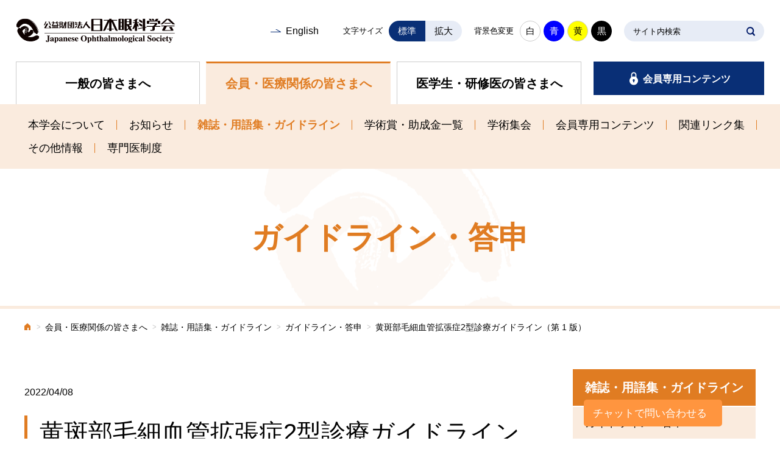

--- FILE ---
content_type: text/html; charset=utf-8
request_url: https://www.nichigan.or.jp/member/journal/guideline/detail.html?itemid=501&dispmid=909
body_size: 176040
content:
<!DOCTYPE html>
<html lang="ja-JP">
<head id="Head"><meta http-equiv="Content-Type" content="text/html; charset=UTF-8" /><style id="StylePlaceholder" type="text/css"></style><link id="_Portals__default_" rel="stylesheet" type="text/css" href="/Portals/_default/default.css" /><link id="_Portals__default__nice-select_" rel="stylesheet" type="text/css" href="/js/changeselect/nice-select.css" /><link id="_Portals_0_Skins_NGG_member_" rel="stylesheet" type="text/css" href="/Portals/0/Skins/NGG-member/skin.css" /><link id="_Portals__default_Containers_ZERO_" rel="stylesheet" type="text/css" href="/Portals/_default/Containers/ZERO/container.css" /><link id="_Portals_0_Containers_NGG_" rel="stylesheet" type="text/css" href="/Portals/0/Containers/NGG/container.css" /><link id="_Portals_0_" rel="stylesheet" type="text/css" href="/Portals/0/portal.css" /><script src="/js/tools/jquery-1.11.2.min.js" type="text/javascript"></script><script src="/js/tools/jquery.cookie.js" type="text/javascript"></script><link rel="SHORTCUT ICON" href="/Portals/0/favicon.ico" /><title>
	黄斑部毛細血管拡張症2型診療ガイドライン（第 1 版）｜日本眼科学会
</title><!-- Google Tag Manager -->
<script>(function(w,d,s,l,i){w[l]=w[l]||[];w[l].push({'gtm.start':
new Date().getTime(),event:'gtm.js'});var f=d.getElementsByTagName(s)[0],
j=d.createElement(s),dl=l!='dataLayer'?'&l='+l:'';j.async=true;j.src=
'https://www.googletagmanager.com/gtm.js?id='+i+dl;f.parentNode.insertBefore(j,f);
})(window,document,'script','dataLayer','GTM-KSBMP5K');</script>
<!-- End Google Tag Manager --></head>
<body id="Body" class="_NGG-member _2Columns pcMode pcView"><!-- Google Tag Manager (noscript) -->
<noscript><iframe src="https://www.googletagmanager.com/ns.html?id=GTM-KSBMP5K"
height="0" width="0" style="display:none;visibility:hidden"></iframe></noscript>
<!-- End Google Tag Manager (noscript) -->
    <noscript><div class="lblNoScript"><span id="lblNoScript" class="NormalRed">本システムでは、JavaScriptを利用しています。JavaScriptを有効に設定してからご利用ください。</span></div></noscript> 
    <form method="post" action="/member/journal/guideline/detail.html?itemid=501&amp;dispmid=909" onkeypress="javascript:return WebForm_FireDefaultButton(event, 'btnDummyDefault')" id="Form" enctype="multipart/form-data" style="height: 100%;">
<div class="aspNetHidden">
<input type="hidden" name="__EVENTTARGET" id="__EVENTTARGET" value="" />
<input type="hidden" name="__EVENTARGUMENT" id="__EVENTARGUMENT" value="" />
<input type="hidden" name="__VIEWSTATE" id="__VIEWSTATE" value="/[base64]/[base64]/[base64]/[base64]/jgrvjgrnjga7lsI7lhaXjg7vmipXnqL/[base64]/[base64]/[base64]/jgYLjgovjgYrllY/jgYTlkIjjgo/[base64]/[base64]/ruWfuuW5ueaWveiorTwvYT48dWw+DQo8bGkgY2xhc3M9IlRhYjE5NSI+PGEgaWQ9ImRubl9jdHI3OTFfU0VPTWVudVYyX1RhYjE5NSIgIGhyZWY9Ii9zZW5tb24vcHVycG9zZS9rZW5zeXVwcm9fa2lqdW4uaHRtbCIgPuecvOenkeWwgumWgOeglOS/[base64]/ZmlsZXRpY2tldD1ZaTgwaFdRNFhXZyUzZCZ0YWJpZD0xOTgiIHRhcmdldD0iX2JsYW5rIj7nlJ/mtq/mlZnogrLkuovmpa3vvIjlrprmnJ/[base64]/ruaWveioreOBruaWueOBuDwvYT48dWw+DQo8bGkgY2xhc3M9IlRhYjIwMiI+PGEgaWQ9ImRubl9jdHI3OTFfU0VPTWVudVYyX1RhYjIwMiIgIGhyZWY9Ii9zZW5tb24vZmFjaWxpdHkvZ3VpZGUuaHRtbCIgPuWwgumWgOWMu+eglOS/[base64]/[base64]/[base64]/[base64]/[base64]/[base64]/[base64]/jgYTlkIjjgo/[base64]/562W56CU56m25LqL5qWt57ay6Iac6ISI57Wh6Iac44O76KaW56We57WM6JCO57iu55eH44Gr6Zai44GZ44KL6Kq/[base64]/[base64]/[base64]/jgavplqLjgo/[base64]/[base64]/kvJrmoYjlhoU8L2E+PHVsPg0KPGxpIGNsYXNzPSJUYWIxNjEiPjxhIGlkPSJkbm5fY3RyODYzX1NFT01lbnVWMl9UYWIxNjEiICBocmVmPSIvbWVtYmVyL3N5dWthaS9zb2thaV9wYXN0Lmh0bWwiID7pgY7ljrvjga7ml6XmnKznnLznp5HlrabkvJrnt4/[base64]/ngrk8L2E+PC9saT4NCjxsaSBjbGFzcz0iVGFiMTY2Ij48YSBpZD0iZG5uX2N0cjg2M19TRU9NZW51VjJfVGFiMTY2IiAgaHJlZj0iaHR0cHM6Ly9tZW1iZXIubmljaGlnYW4ub3IuanAvam9zV2ViTWVtYmVyL2h0bWwvZmFxLmh0bWwiID7jg5Hjgrnjg6/[base64]/[base64]/[base64]/[base64]/[base64]/mtq/mlZnogrI8L2E+PHVsPg0KPGxpIGNsYXNzPSJUYWIxOTciPjxhIGlkPSJkbm5fY3RyODYzX1NFT01lbnVWMl9UYWIxOTciICBocmVmPSIvTGlua0NsaWNrLmFzcHg/[base64]/ruODnuODi+ODpeOCouODqzwvYT48L2xpPg0KPGxpIGNsYXNzPSJUYWIyMDUiPjxhIGlkPSJkbm5fY3RyODYzX1NFT01lbnVWMl9UYWIyMDUiICBocmVmPSIvc2VubW9uL2ZhY2lsaXR5L3Byb2dyYW0uaHRtbCIgPuODouODh+ODq+eglOS/ruODl+ODreOCsOODqeODoDwvYT48L2xpPg0KPGxpIGNsYXNzPSJUYWIzMDYiPjxhIGlkPSJkbm5fY3RyODYzX1NFT01lbnVWMl9UYWIzMDYiICBocmVmPSIvc2VubW9uL2ZhY2lsaXR5L21hdGVyaWFsc19yZWxhdGVkLmh0bWwiID7ml6XmnKzlsILploDljLvmqZ/[base64]/[base64]/mtq/[base64]/[base64]/[base64]/[base64]/[base64]/[base64]/[base64]/[base64]/[base64]/ntIQ8L2E+PC9saT4NCjwvdWw+ZAIEDxYCHwJoZAIGDxYCHwFlZGQRZUoK/U6anOsLs2AlBuMFopvKsg==" />
</div>

<script type="text/javascript">
//<![CDATA[
var theForm = document.forms['Form'];
if (!theForm) {
    theForm = document.Form;
}
function __doPostBack(eventTarget, eventArgument) {
    if (!theForm.onsubmit || (theForm.onsubmit() != false)) {
        theForm.__EVENTTARGET.value = eventTarget;
        theForm.__EVENTARGUMENT.value = eventArgument;
        theForm.submit();
    }
}
//]]>
</script>


<script src="/WebResource.axd?d=HACbP2ms3mURq8yQahZ94NftDxGkrTrEso8YhCnpCghR5jOkYRpEVMaG-D1thcxQFKdga4NLhpsbdCG30&amp;t=638568928745067788" type="text/javascript"></script>


<script src="/js/dnncore.js" type="text/javascript"></script>
<script src="/js/infocms.js" type="text/javascript"></script>
<script src="/js/changeselect/jquery.nice-select.js" type="text/javascript"></script><script type="text/javascript" src="/js/tools/jquery.fontSize.js"></script><script type="text/javascript">
<!--
(function($){
$(function(){
          $("#font-size").fontSize({defaultState:2});
          $("#font-color").fontColor();
});
})(jQuery);
// -->
</script>

<script src="/ScriptResource.axd?d=1sz3LfkPp5XdwXAKZrVqS7iXlYbkTjt2OpgZ_LiI0M6W6Zp0l1PM0bTtjcpwpKn4ke3ZdcNC1DXu7qfpWNpxwNA9Dgz5Kn0sS5Fd21K9OWtzGKSboejMJxr0A-weAZBQl9n1tz2I3LxGpdIFBsseI1lVufI1&amp;t=ffffffffc820c398" type="text/javascript"></script>
<script src="/ScriptResource.axd?d=lf8r7OHBoje33IWvh2REfbWIVmzXrpxmZ1KazVRrlJ_BJnLl_EyoiC-6QUfG9mWgZ6CZP7UeUevNcTTIKvpBakNZJGRYTrdQmIz3kuUNVdjppuewMHISK8IX_azZwQqA7JwlCE9mNIUM9Q1lhG_jX9Z27PigFRIcZXTL3w2&amp;t=ffffffffc820c398" type="text/javascript"></script>
<script src="/WebResource.axd?d=iJnbO55R6xYCjOXAFCClzyI6ja25mlmJoT6n5EPQaEbP0IWDVAdjAPVURzYqkI7_tTxBDggErWz_i1NG0&amp;t=638568928745067788" type="text/javascript"></script>
        <input type="submit" name="btnDummyDefault" value="" onclick="return false;" id="btnDummyDefault" style="display:none;" />
        
        
<script>jQuery.noConflict();</script>
<script src="/Portals/0/js/smoothScroll/smoothScroll.js"></script>
<script src="/Portals/0/js/toTop/toTop.js"></script>
<script src="/Portals/0/js/placeholder/placeholder.js"></script>
<script src="/Portals/0/js/burger/burger.js"></script>
<link rel="stylesheet" type="text/css" href="/Portals/0/js/burger/burger.css">
<script src="/Portals/0/js/spTel/spTel.js"></script> 
<script src="/Portals/0/js/matchHeight/jquery.matchHeight.js"></script> 
<script src="/Portals/0/js/common.js"></script>

<div id="skin" class="skinWrapper">
	<div id="blockskip"><a href="#main">本文へ</a>
</div>
	<header id="header">
		<div class="headTop">
			<div class="innerSpace">
				<div class="left">
					<div class="logo"><a id="dnn_dnnLOGO_hypLogo" title="公益財団法人日本眼科学会" href="/"><img id="dnn_dnnLOGO_imgLogo" src="/Portals/0/logo.png" alt="公益財団法人日本眼科学会" style="border-width:0px;" /></a></div>
				</div>
				<div class="right">
					<div id="dnn_HeadPane" class="HeadPane">
<div class="ic-moduleheader"></div>
<section class="moduleSkin moduleZero">
	<div class="moduleButton"></div>
	<div id="dnn_ctr792_ContentPane"><!-- Start_Module_792 --><div id="dnn_ctr792_ModuleContent">
	
<p class="hLink"><a href="/english/" class="linkTxt">English</a></p>


<!-- End_Module_792 -->
</div></div>
</section>

</div>
					<div id="dnn_HeadControlPane" class="HeadControlPane">
<div class="ic-moduleheader"></div>
<section class="moduleSkin moduleZero">
	<div class="moduleButton"></div>
	<div id="dnn_ctr391_ContentPane"><!-- Start_Module_391 --><div id="dnn_ctr391_ModuleContent">
	<ul class="j-font ulList_vertical">
          <li id="font-size"><span class="titleSize">文字サイズ</span>
          <ul id="j-font-size">
                    <li id="j-font-size-2" class="size2">標準</li>
                    <li id="j-font-size-3" class="size3">拡大</li>
          </ul>
          </li>
          <li id="font-color"><span class="titleColor">背景色変更</span>
          <ul id="j-font-color">
                    <li id="j-font-color-0" class="color0">白</li>
                    <li id="j-font-color-1" class="color1">青</li>
                    <li id="j-font-color-2" class="color2">黄</li>
                    <li id="j-font-color-3" class="color3">黒</li>
          </ul>
          </li>
</ul>
<!-- End_Module_391 -->
</div></div>
</section>

</div>
					<div class="searchWrap"><span class="placeholder">サイト内検索</span>

<input name="dnn$dnnSEARCH$txtSearch" type="text" maxlength="255" size="20" id="dnn_dnnSEARCH_txtSearch" class="NormalTextBox txtSearch" onkeydown="if(event.keyCode==13){__doPostBack(&#39;dnn$dnnSEARCH$cmdSearch&#39;,&#39;&#39;)}" title="入力欄" />
<a id="dnn_dnnSEARCH_cmdSearch" class="searchBtn" href="javascript:__doPostBack(&#39;dnn$dnnSEARCH$cmdSearch&#39;,&#39;&#39;)">SEARCH</a></div>
				</div>
			</div>
		</div>
		<div class="headBottom">
			<div class="innerSpace">
				<div id="dnn_HeadTabPane" class="HeadTabPane">
<div class="ic-moduleheader"></div>
<section class="moduleSkin moduleZero">
	<div class="moduleButton"></div>
	<div id="dnn_ctr431_ContentPane"><!-- Start_Module_431 --><div id="dnn_ctr431_ModuleContent">
	
<div class="hNavTop layoutItem betweened">
<ul class="hTab layoutItem col3">
    <li class="public"><a href="/public/">一般の皆さまへ</a></li>
    <li class="member"><a href="/member/">会員・医療関係の皆さまへ</a></li>
    <li class="intern"><a href="/intern/">医学生・研修医の皆さまへ</a></li>
</ul>
<p class="hLogin"><a href="/member/memberonly/">会員専用コンテンツ </a></p>
</div>


<!-- End_Module_431 -->
</div></div>
</section>

</div>
			</div>
			<div id="dnn_HeadNavPane" class="HeadNavPane">
<div class="ic-moduleheader"></div>
<section class="moduleSkin moduleZero">
	<div class="moduleButton"></div>
	<div id="dnn_ctr791_ContentPane"><!-- Start_Module_791 --><div id="dnn_ctr791_ModuleContent">
	<!-- SEOMenuStart --><div id="dnn_ctr791_SEOMenuV2" class="hNav">
<ul>
<li class="Tab101"><a id="dnn_ctr791_SEOMenuV2_Tab101"  href="/public/" >一般の皆さまへ</a><ul>
<li class="Tab102"><a id="dnn_ctr791_SEOMenuV2_Tab102"  href="/public/message/" >日本眼科学会からのメッセージ</a></li>
<li class="Tab103"><a id="dnn_ctr791_SEOMenuV2_Tab103"  href="/public/about/" >公益財団法人日本眼科学会について</a></li>
<li class="Tab104"><a id="dnn_ctr791_SEOMenuV2_Tab104"  href="https://member.nichigan.or.jp/josWebMember/html/senmoni_search_index.html" >眼科専門医を探す</a></li>
<li class="Tab106"><a id="dnn_ctr791_SEOMenuV2_Tab106"  href="/public/disease/" >目の病気</a><ul>
<li class="Tab279"><a id="dnn_ctr791_SEOMenuV2_Tab279"  href="/public/disease/#TabModule890_958" >治療法一覧</a><ul>
<li class="Tab411"><a id="dnn_ctr791_SEOMenuV2_Tab411"  href="/public/disease/treatment/item10.html" >近視進行抑制</a></li>
<li class="Tab281"><a id="dnn_ctr791_SEOMenuV2_Tab281"  href="/public/disease/treatment/item01.html" >白内障手術</a></li>
<li class="Tab353"><a id="dnn_ctr791_SEOMenuV2_Tab353"  href="/public/disease/treatment/item08.html" >LASIK</a></li>
<li class="Tab410"><a id="dnn_ctr791_SEOMenuV2_Tab410"  href="/public/disease/treatment/item09.html" >SMILE</a></li>
<li class="Tab357"><a id="dnn_ctr791_SEOMenuV2_Tab357"  href="/public/disease/treatment/tabid357.html" >有水晶体眼内レンズ</a></li>
<li class="Tab288"><a id="dnn_ctr791_SEOMenuV2_Tab288"  href="/public/disease/treatment/item05.html" >緑内障治療</a></li>
<li class="Tab287"><a id="dnn_ctr791_SEOMenuV2_Tab287"  href="/public/disease/treatment/item04.html" >硝子体手術</a></li>
<li class="Tab286"><a id="dnn_ctr791_SEOMenuV2_Tab286"  href="/public/disease/treatment/item03.html" >抗VEGF治療</a></li>
<li class="Tab290"><a id="dnn_ctr791_SEOMenuV2_Tab290"  href="/public/disease/treatment/item07.html" >光線力学的療法（photodynamic therapy：PDT）</a></li>
<li class="Tab289"><a id="dnn_ctr791_SEOMenuV2_Tab289"  href="/public/disease/treatment/item06.html" >眼科領域のレーザー治療</a></li>
</ul>
</li>
<li class="Tab280"><a id="dnn_ctr791_SEOMenuV2_Tab280"  href="/public/disease/#TabModule890_959" >目の構造</a><ul>
<li class="Tab282"><a id="dnn_ctr791_SEOMenuV2_Tab282"  href="/public/disease/structure/item01.html" >眼の構造</a></li>
<li class="Tab284"><a id="dnn_ctr791_SEOMenuV2_Tab284"  href="/public/disease/structure/item03.html" >眼の付属器</a></li>
<li class="Tab283"><a id="dnn_ctr791_SEOMenuV2_Tab283"  href="/public/disease/structure/item02.html" >視覚路</a></li>
</ul>
</li>
</ul>
</li>
<li class="Tab109"><a id="dnn_ctr791_SEOMenuV2_Tab109"  href="/public/qa/" >眼科Q&amp;A</a></li>
<li class="Tab110"><a id="dnn_ctr791_SEOMenuV2_Tab110"  href="/public/news/" >お知らせ・セミナー情報</a></li>
</ul>
</li>
<li class="Tab112 parentItem"><a id="dnn_ctr791_SEOMenuV2_Tab112"  class="parentLink" href="/member/" >会員・医療関係の皆さまへ</a><ul>
<li class="Tab113"><a id="dnn_ctr791_SEOMenuV2_Tab113"  href="/member/about/" >本学会について</a><ul>
<li class="Tab114"><a id="dnn_ctr791_SEOMenuV2_Tab114"  href="/member/about/message/" >日本眼科学会からのメッセージ</a></li>
<li class="Tab115"><a id="dnn_ctr791_SEOMenuV2_Tab115"  href="/member/about/admission/" >入会案内</a></li>
<li class="Tab116"><a id="dnn_ctr791_SEOMenuV2_Tab116"  href="/member/about/summary/gaiyo.html" >日本眼科学会の組織と規則</a><ul>
<li class="Tab117"><a id="dnn_ctr791_SEOMenuV2_Tab117"  href="/member/about/summary/gaiyo.html" >概要</a></li>
<li class="Tab118"><a id="dnn_ctr791_SEOMenuV2_Tab118"  href="/member/about/summary/yakuin.html" >役員一覧</a></li>
<li class="Tab421"><a id="dnn_ctr791_SEOMenuV2_Tab421"  href="/member/about/summary/daigiin.html" >代議員一覧</a></li>
<li class="Tab119"><a id="dnn_ctr791_SEOMenuV2_Tab119"  href="/member/about/summary/hyogiin.html" >評議員一覧</a></li>
<li class="Tab120"><a id="dnn_ctr791_SEOMenuV2_Tab120"  href="/member/about/summary/jigyonaiyo.html" >事業内容</a></li>
<li class="Tab121"><a id="dnn_ctr791_SEOMenuV2_Tab121"  href="/member/about/summary/iinkai_ichiran.html" >主要委員会一覧</a></li>
<li class="Tab122"><a id="dnn_ctr791_SEOMenuV2_Tab122"  href="/member/about/summary/kifu.html" >定款</a></li>
<li class="Tab123"><a id="dnn_ctr791_SEOMenuV2_Tab123"  href="/member/about/summary/kaisoku.html" >会則</a></li>
<li class="Tab124"><a id="dnn_ctr791_SEOMenuV2_Tab124"  href="/member/about/summary/kokaikisoku.html" >情報公開規則</a></li>
<li class="Tab125"><a id="dnn_ctr791_SEOMenuV2_Tab125"  href="/member/about/summary/jigyohokoku.html" >事業報告</a></li>
<li class="Tab126"><a id="dnn_ctr791_SEOMenuV2_Tab126"  href="/member/about/summary/kojinjoho.html" >個人情報保護方針</a></li>
</ul>
</li>
<li class="Tab414"><a id="dnn_ctr791_SEOMenuV2_Tab414"  href="/member/about/YOC/" >Young Ophthalmologists Committee (YOC)</a><ul>
<li class="Tab415"><a id="dnn_ctr791_SEOMenuV2_Tab415"  href="/member/about/YOC/facilitator/" >メンバー紹介</a></li>
<li class="Tab416"><a id="dnn_ctr791_SEOMenuV2_Tab416"  href="/member/about/YOC/activity/" >活動紹介</a></li>
<li class="Tab418"><a id="dnn_ctr791_SEOMenuV2_Tab418"  href="/member/about/YOC/exchange/" >国内交流プログラム</a></li>
<li class="Tab417"><a id="dnn_ctr791_SEOMenuV2_Tab417"  href="/member/about/YOC/column/" >YOCコラム</a></li>
</ul>
</li>
<li class="Tab127"><a id="dnn_ctr791_SEOMenuV2_Tab127"  href="/member/about/jyusyou/" >受賞者一覧</a><ul>
<li class="Tab128"><a id="dnn_ctr791_SEOMenuV2_Tab128"  href="/member/about/jyusyou/jyusyou_tokubetu.html" >日本眼科学会特別貢献賞（JOS Special Service Award）</a></li>
<li class="Tab132"><a id="dnn_ctr791_SEOMenuV2_Tab132"  href="/member/about/jyusyou/jyusyou_gakkai.html" >日本眼科学会賞（JOS Award）</a></li>
<li class="Tab131"><a id="dnn_ctr791_SEOMenuV2_Tab131"  href="/member/about/jyusyou/jyusyou_hyougi.html" >日本眼科学会評議員会賞（JOS Council Award）</a></li>
<li class="Tab130"><a id="dnn_ctr791_SEOMenuV2_Tab130"  href="/member/about/jyusyou/jyusyou_gakujyutu.html" >日本眼科学会学術奨励賞（JOS Young Investigator Award）</a></li>
<li class="Tab129"><a id="dnn_ctr791_SEOMenuV2_Tab129"  href="/member/about/jyusyou/jyusyou_zassi.html" >日本眼科学会雑誌最優秀論文賞（JOS Best Paper Award）</a></li>
<li class="Tab422"><a id="dnn_ctr791_SEOMenuV2_Tab422"  href="/member/about/jyusyou/jyusyou_jjo.html" >JJO功労賞（JJO Distinguished Contribution Award）</a></li>
<li class="Tab133"><a id="dnn_ctr791_SEOMenuV2_Tab133"  href="/member/about/jyusyou/jyusyou_JOS_IYIA.html" >JOS International Young Investigator Award</a></li>
</ul>
</li>
<li class="Tab326"><a id="dnn_ctr791_SEOMenuV2_Tab326"  href="/member/about/ethics/" >倫理委員会</a></li>
<li class="Tab135"><a id="dnn_ctr791_SEOMenuV2_Tab135"  href="/member/about/kanren/" >関連学会</a><ul>
<li class="Tab136"><a id="dnn_ctr791_SEOMenuV2_Tab136"  href="/member/about/kanren/shinsei.html" >日本眼科学会関連学会承認申請のご案内</a></li>
<li class="Tab137"><a id="dnn_ctr791_SEOMenuV2_Tab137"  href="/member/about/kanren/kitei.html" >日本眼科学会関連学会に関する規程</a></li>
</ul>
</li>
</ul>
</li>
<li class="Tab138"><a id="dnn_ctr791_SEOMenuV2_Tab138"  href="/member/news/" >お知らせ</a></li>
<li class="Tab140 parentItem"><a id="dnn_ctr791_SEOMenuV2_Tab140"  class="parentLink" href="/member/journal/" >雑誌・用語集・ガイドライン</a><ul>
<li class="Tab141 parentItem"><a id="dnn_ctr791_SEOMenuV2_Tab141"  class="parentLink" href="/member/journal/guideline/" >ガイドライン・答申</a></li>
<li class="Tab143"><a id="dnn_ctr791_SEOMenuV2_Tab143"  href="/member/journal/syaho/" >日本眼科社会保険会議</a><ul>
<li class="Tab294"><a id="dnn_ctr791_SEOMenuV2_Tab294"  href="/member/journal/syaho/ryoyohi.html" >小児弱視治療用眼鏡等の療養費支給について</a></li>
<li class="Tab157"><a id="dnn_ctr791_SEOMenuV2_Tab157"  href="/member/journal/syaho/housyu.html" >診療報酬点数表</a></li>
<li class="Tab295"><a id="dnn_ctr791_SEOMenuV2_Tab295"  href="/member/journal/syaho/ganyaku.html" >眼科用剤一覧表（先発品・後発品）</a></li>
</ul>
</li>
<li class="Tab144"><a id="dnn_ctr791_SEOMenuV2_Tab144"  href="/member/journal/terms/" >眼科用語集</a></li>
<li class="Tab145"><a id="dnn_ctr791_SEOMenuV2_Tab145"  href="/member/journal/rijikai/" >理事会から</a></li>
<li class="Tab147"><a id="dnn_ctr791_SEOMenuV2_Tab147"  href="/member/journal/strategy/" >戦略企画会議</a></li>
<li class="Tab148"><a id="dnn_ctr791_SEOMenuV2_Tab148"  href="/member/journal/nggz/" >日本眼科学会雑誌</a><ul>
<li class="Tab401"><a id="dnn_ctr791_SEOMenuV2_Tab401"  href="http://journal.nichigan.or.jp/" >オンラインジャーナル（第116巻～）</a></li>
<li class="Tab362"><a id="dnn_ctr791_SEOMenuV2_Tab362"  href="/member/journal/nggz/archive/" >論文アーカイブ（第91巻～第115巻）</a></li>
<li class="Tab403"><a id="dnn_ctr791_SEOMenuV2_Tab403"  href="/member/journal/nggz/bibliography/" >論文書誌情報（～第90巻）</a></li>
<li class="Tab420"><a id="dnn_ctr791_SEOMenuV2_Tab420"  href="/LinkClick.aspx?fileticket=zPgIv0RjL%2fU%3d&tabid=420" >日本眼科学会雑誌査読者一覧</a></li>
</ul>
</li>
<li class="Tab150"><a id="dnn_ctr791_SEOMenuV2_Tab150"  href="/member/journal/jjo/" >Japanese Journal of Ophthalmology</a><ul>
<li class="Tab300"><a id="dnn_ctr791_SEOMenuV2_Tab300"  href="/member/journal/jjo/important_news_20240807.html" >重要なお知らせ</a><ul>
<li class="Tab413"><a id="dnn_ctr791_SEOMenuV2_Tab413"  href="/member/journal/jjo/important_news_20240807.html" >オープンアクセスの導入・投稿書類についてお知らせ</a></li>
<li class="Tab151"><a id="dnn_ctr791_SEOMenuV2_Tab151"  href="/member/journal/jjo/important_news.html" >投稿に関わる重要なお知らせ（利益相反とAuthorshipの報告について）</a></li>
<li class="Tab361"><a id="dnn_ctr791_SEOMenuV2_Tab361"  href="/member/journal/jjo/important_news_20220131.html" >会員限定無料閲覧サービスについて</a></li>
<li class="Tab152"><a id="dnn_ctr791_SEOMenuV2_Tab152"  href="/member/journal/jjo/important_news_20150217.html" >カラー印刷代金の無料化とカラー印刷代金免除制度廃止のご案内</a></li>
<li class="Tab153"><a id="dnn_ctr791_SEOMenuV2_Tab153"  href="/member/journal/jjo/important_news_20161205.html" >SharedIt サービス導入のお知らせ</a></li>
<li class="Tab336"><a id="dnn_ctr791_SEOMenuV2_Tab336"  href="/member/journal/jjo/review.html" >査読結果の提出方法について</a></li>
</ul>
</li>
<li class="Tab296"><a id="dnn_ctr791_SEOMenuV2_Tab296"  href="/member/journal/jjo/editorialboard.html" >Editorial Board</a></li>
<li class="Tab301"><a id="dnn_ctr791_SEOMenuV2_Tab301"  href="https://www.springer.com/journal/10384" target="_blank">On-line Journal</a><ul>
<li class="Tab303"><a id="dnn_ctr791_SEOMenuV2_Tab303"  href="https://www.springer.com/journal/10384" target="_blank">Vol.48～</a></li>
<li class="Tab149"><a id="dnn_ctr791_SEOMenuV2_Tab149"  href="/member/journal/jjo/jjo-oj/" >Vol.41～Vol.47</a></li>
<li class="Tab332"><a id="dnn_ctr791_SEOMenuV2_Tab332"  href="/member/journal/jjo/search_recent_articles/" >Search Recent Articles</a></li>
<li class="Tab335"><a id="dnn_ctr791_SEOMenuV2_Tab335"  href="/LinkClick.aspx?fileticket=itXwHSrjOdA%3d&tabid=335" target="_blank">Top Cited Articles</a></li>
</ul>
</li>
<li class="Tab302"><a id="dnn_ctr791_SEOMenuV2_Tab302"  href="/member/journal/jjo/onlinesousa.html" >投稿について</a><ul>
<li class="Tab304"><a id="dnn_ctr791_SEOMenuV2_Tab304"  href="https://www.springer.com/journal/10384/submission-guidelines" target="_blank">Instructions for Authors</a></li>
<li class="Tab155"><a id="dnn_ctr791_SEOMenuV2_Tab155"  href="/member/journal/jjo/onlinesousa.html" >オンライン投稿の操作方法について</a></li>
<li class="Tab154"><a id="dnn_ctr791_SEOMenuV2_Tab154"  href="/member/journal/jjo/submission.html" >Submission of Figures and Tables to JJO</a></li>
</ul>
</li>
</ul>
</li>
<li class="Tab156"><a id="dnn_ctr791_SEOMenuV2_Tab156"  href="/member/journal/reproduction.html" >転載許諾について</a><ul>
<li class="Tab313"><a id="dnn_ctr791_SEOMenuV2_Tab313"  href="/member/journal/reproduction_guidelines.html" >ガイドライン転載窓口一覧</a></li>
</ul>
</li>
</ul>
</li>
<li class="Tab158"><a id="dnn_ctr791_SEOMenuV2_Tab158"  href="/member/grant/" >学術賞・助成金一覧</a></li>
<li class="Tab159"><a id="dnn_ctr791_SEOMenuV2_Tab159"  href="/member/syukai/" >学術集会</a><ul>
<li class="Tab160"><a id="dnn_ctr791_SEOMenuV2_Tab160"  href="/member/syukai/sokai.html" >総会案内</a><ul>
<li class="Tab161"><a id="dnn_ctr791_SEOMenuV2_Tab161"  href="/member/syukai/sokai_past.html" >過去の日本眼科学会総会一覧</a></li>
<li class="Tab162"><a id="dnn_ctr791_SEOMenuV2_Tab162"  href="/member/syukai/ringan_past.html" >過去の日本臨床眼科学会一覧</a></li>
</ul>
</li>
<li class="Tab163"><a id="dnn_ctr791_SEOMenuV2_Tab163"  href="/member/syukai/hyoji.html" >主要学術集会予定表</a></li>
<li class="Tab297"><a id="dnn_ctr791_SEOMenuV2_Tab297"  href="/member/syukai/hyoji_international.html" >国際学会予定表</a></li>
<li class="Tab298"><a id="dnn_ctr791_SEOMenuV2_Tab298"  href="/member/syukai/hyoji_other.html" >その他学術集会予定表</a></li>
</ul>
</li>
<li class="Tab164"><a id="dnn_ctr791_SEOMenuV2_Tab164"  href="/member/memberonly/" >会員専用コンテンツ</a><ul>
<li class="Tab165"><a id="dnn_ctr791_SEOMenuV2_Tab165"  href="/member/memberonly/login/addition/" target="_blank">会員マイページへのログイン</a><ul>
<li class="Tab328"><a id="dnn_ctr791_SEOMenuV2_Tab328"  href="/member/memberonly/login/addition/" >ログインの注意点</a></li>
<li class="Tab166"><a id="dnn_ctr791_SEOMenuV2_Tab166"  href="https://member.nichigan.or.jp/josWebMember/html/faq.html" >パスワードをお忘れの方</a></li>
<li class="Tab167"><a id="dnn_ctr791_SEOMenuV2_Tab167"  href="/underconstruction/" >よくあるお問い合わせ</a><ul>
<li class="Tab168"><a id="dnn_ctr791_SEOMenuV2_Tab168"  href="/underconstruction/" >会員マイページとは？</a></li>
</ul>
</li>
<li class="Tab169"><a id="dnn_ctr791_SEOMenuV2_Tab169"  href="mailto:login@po.nichigan.or.jp" >会員マイページサポートセンター</a></li>
</ul>
</li>
<li class="Tab170"><a id="dnn_ctr791_SEOMenuV2_Tab170"  href="/member/memberonly/tetsuzuki/" >各種お手続き</a><ul>
<li class="Tab171"><a id="dnn_ctr791_SEOMenuV2_Tab171"  href="/member/memberonly/tetsuzuki/henko.html" >会員情報の変更</a></li>
<li class="Tab348"><a id="dnn_ctr791_SEOMenuV2_Tab348"  href="/member/memberonly/tetsuzuki/hikiotoshi.html" >会費引き落とし口座の変更</a></li>
<li class="Tab172"><a id="dnn_ctr791_SEOMenuV2_Tab172"  href="/member/memberonly/tetsuzuki/kaiinsyou.html" >会員証発行</a></li>
<li class="Tab173"><a id="dnn_ctr791_SEOMenuV2_Tab173"  href="/member/memberonly/tetsuzuki/taikai.html" >退会方法</a></li>
<li class="Tab174"><a id="dnn_ctr791_SEOMenuV2_Tab174"  href="/member/memberonly/tetsuzuki/journal.html" >会誌送付の中止・再開</a></li>
</ul>
</li>
</ul>
</li>
<li class="Tab175"><a id="dnn_ctr791_SEOMenuV2_Tab175"  href="/member/link/" >関連リンク集</a></li>
<li class="Tab176"><a id="dnn_ctr791_SEOMenuV2_Tab176"  href="/member/other/retina_blastoma/" >その他情報</a><ul>
<li class="Tab177"><a id="dnn_ctr791_SEOMenuV2_Tab177"  href="/member/other/retina_blastoma/" >網膜芽細胞腫登録票</a></li>
<li class="Tab347"><a id="dnn_ctr791_SEOMenuV2_Tab347"  href="/member/other/genome/" >ゲノム試料・情報の収集と提供</a></li>
</ul>
</li>
<li class="Tab349"><a id="dnn_ctr791_SEOMenuV2_Tab349"  href="/senmon/" >専門医制度</a></li>
</ul>
</li>
<li class="Tab178"><a id="dnn_ctr791_SEOMenuV2_Tab178"  href="/senmon/" >専門医制度</a><ul>
<li class="Tab179"><a id="dnn_ctr791_SEOMenuV2_Tab179"  href="/senmon/about/" >眼科専門医とは</a><ul>
<li class="Tab180"><a id="dnn_ctr791_SEOMenuV2_Tab180"  href="/senmon/about/feature/" >眼科専門医の魅力</a></li>
<li class="Tab181"><a id="dnn_ctr791_SEOMenuV2_Tab181"  href="/senmon/about/message/" >眼科専門医からのメッセージ</a></li>
</ul>
</li>
<li class="Tab182"><a id="dnn_ctr791_SEOMenuV2_Tab182"  href="/senmon/purpose/" >眼科専門医を目指す方へ</a><ul>
<li class="Tab183"><a id="dnn_ctr791_SEOMenuV2_Tab183"  href="/senmon/purpose/kenshu.html" >眼科専門医取得の手引き（新専門医制度）</a><ul>
<li class="Tab307"><a id="dnn_ctr791_SEOMenuV2_Tab307"  href="/senmon/purpose/syutoku.html" >眼科専門医取得の手引き（旧制度）</a></li>
</ul>
</li>
<li class="Tab184"><a id="dnn_ctr791_SEOMenuV2_Tab184"  href="/senmon/purpose/kensyupro.html" >眼科専門研修基幹施設</a><ul>
<li class="Tab195"><a id="dnn_ctr791_SEOMenuV2_Tab195"  href="/senmon/purpose/kensyupro_kijun.html" >眼科専門研修基幹施設承認審査について</a></li>
</ul>
</li>
<li class="Tab185"><a id="dnn_ctr791_SEOMenuV2_Tab185"  href="/senmon/purpose/jyuken.html" >専門医認定試験受験の手引き</a></li>
<li class="Tab186"><a id="dnn_ctr791_SEOMenuV2_Tab186"  href="/senmon/purpose/examination.html" >専門医試験問題</a></li>
<li class="Tab343"><a id="dnn_ctr791_SEOMenuV2_Tab343"  href="/senmon/purpose/examination_guidance.html" >2026年度専門医認定試験</a><ul>
<li class="Tab344"><a id="dnn_ctr791_SEOMenuV2_Tab344"  href="/senmon/purpose/application.html" >専門医認定試験願書</a></li>
</ul>
</li>
</ul>
</li>
<li class="Tab188"><a id="dnn_ctr791_SEOMenuV2_Tab188"  href="/senmon/renewal/" >眼科専門医を更新される方へ</a><ul>
<li class="Tab308"><a id="dnn_ctr791_SEOMenuV2_Tab308"  href="/senmon/renewal/koshin_new.html" >専門医資格更新認定（新専門医制度）</a></li>
<li class="Tab189"><a id="dnn_ctr791_SEOMenuV2_Tab189"  href="/senmon/renewal/koshin.html" >専門医資格更新認定（旧専門医制度）</a></li>
<li class="Tab192"><a id="dnn_ctr791_SEOMenuV2_Tab192"  href="/senmon/renewal/education/" >生涯教育</a><ul>
<li class="Tab197"><a id="dnn_ctr791_SEOMenuV2_Tab197"  href="/LinkClick.aspx?fileticket=TE5qj1QLICY%3d&tabid=197" target="_blank">書籍</a></li>
<li class="Tab311"><a id="dnn_ctr791_SEOMenuV2_Tab311"  href="/LinkClick.aspx?fileticket=EmyNpSVwGIY%3d&tabid=311" target="_blank">日本眼科学会雑誌掲載の生涯教育講座</a></li>
<li class="Tab198"><a id="dnn_ctr791_SEOMenuV2_Tab198"  href="/LinkClick.aspx?fileticket=Yi80hWQ4XWg%3d&tabid=198" target="_blank">生涯教育事業（定期）</a></li>
</ul>
</li>
<li class="Tab200"><a id="dnn_ctr791_SEOMenuV2_Tab200"  href="/senmon/renewal/procedure/" >専門医制度各種手続</a><ul>
<li class="Tab309"><a id="dnn_ctr791_SEOMenuV2_Tab309"  href="/senmon/renewal/procedure/saihakkou.html" >再発行</a></li>
<li class="Tab310"><a id="dnn_ctr791_SEOMenuV2_Tab310"  href="/senmon/renewal/procedure/kyushi.html" >休止</a></li>
<li class="Tab187"><a id="dnn_ctr791_SEOMenuV2_Tab187"  href="/senmon/renewal/procedure/applicationform.html" >専門医制度単位認定申請</a></li>
<li class="Tab316"><a id="dnn_ctr791_SEOMenuV2_Tab316"  href="/senmon/renewal/procedure/syoumeisyo.html" >専門医証明書</a></li>
<li class="Tab419"><a id="dnn_ctr791_SEOMenuV2_Tab419"  href="/senmon/renewal/procedure/plaque.html" >日本眼科学会認定専門医プレート</a></li>
</ul>
</li>
<li class="Tab400"><a id="dnn_ctr791_SEOMenuV2_Tab400"  href="/senmon/renewal/e-learning.html" >日本眼科学会　専門医共通講習e-ラーニング</a></li>
</ul>
</li>
<li class="Tab201"><a id="dnn_ctr791_SEOMenuV2_Tab201"  href="/senmon/facility/" >専門医研修施設の方へ</a><ul>
<li class="Tab202"><a id="dnn_ctr791_SEOMenuV2_Tab202"  href="/senmon/facility/guide.html" >専門医研修施設の方への手引き</a></li>
<li class="Tab203"><a id="dnn_ctr791_SEOMenuV2_Tab203"  href="/senmon/facility/reference.html" >眼科専門研修プログラム整備基準</a></li>
<li class="Tab204"><a id="dnn_ctr791_SEOMenuV2_Tab204"  href="/senmon/facility/manual.html" >眼科専門研修マニュアル</a></li>
<li class="Tab205"><a id="dnn_ctr791_SEOMenuV2_Tab205"  href="/senmon/facility/program.html" >モデル研修プログラム</a></li>
<li class="Tab306"><a id="dnn_ctr791_SEOMenuV2_Tab306"  href="/senmon/facility/materials_related.html" >日本専門医機構関連資料</a></li>
<li class="Tab408"><a id="dnn_ctr791_SEOMenuV2_Tab408"  href="/senmon/facility/shisetsu.html" >日本眼科学会専門医制度研修施設</a></li>
</ul>
</li>
<li class="Tab206"><a id="dnn_ctr791_SEOMenuV2_Tab206"  href="/senmon/byelaw/" >関連する規則</a><ul>
<li class="Tab207"><a id="dnn_ctr791_SEOMenuV2_Tab207"  href="/senmon/byelaw/related/" >日本眼科学会専門医制度関連</a><ul>
<li class="Tab359"><a id="dnn_ctr791_SEOMenuV2_Tab359"  href="/senmon/byelaw/related/kisoku2022.html" >日本眼科学会専門医制度規則</a></li>
<li class="Tab360"><a id="dnn_ctr791_SEOMenuV2_Tab360"  href="/senmon/byelaw/related/saisoku2022.html" >日本眼科学会専門医制度規則施行細則</a></li>
</ul>
</li>
<li class="Tab210"><a id="dnn_ctr791_SEOMenuV2_Tab210"  href="/senmon/byelaw/organization/" >日本専門医機構関連</a></li>
</ul>
</li>
<li class="Tab211"><a id="dnn_ctr791_SEOMenuV2_Tab211"  href="/senmon/other/" >その他</a><ul>
<li class="Tab212"><a id="dnn_ctr791_SEOMenuV2_Tab212"  href="/senmon/other/path/" >取得後の進路</a></li>
<li class="Tab213"><a id="dnn_ctr791_SEOMenuV2_Tab213"  href="/senmon/other/subspecialty/" >関連するサブスペ領域</a></li>
<li class="Tab214"><a id="dnn_ctr791_SEOMenuV2_Tab214"  href="/senmon/other/disposition/" >眼科専門医に対する処分の考え方</a></li>
<li class="Tab387"><a id="dnn_ctr791_SEOMenuV2_Tab387"  href="/senmon/other/jigyouapply/tabid387.html" >生涯教育事業を開催される方へ</a></li>
</ul>
</li>
<li class="Tab215"><a id="dnn_ctr791_SEOMenuV2_Tab215"  href="/senmon/news/" >お知らせ</a></li>
</ul>
</li>
<li class="Tab217"><a id="dnn_ctr791_SEOMenuV2_Tab217"  href="/intern/" >医学生・研修医の皆さまへ</a><ul>
<li class="Tab218"><a id="dnn_ctr791_SEOMenuV2_Tab218"  href="/intern/message/" >日本眼科学会からのメッセージ</a></li>
<li class="Tab219"><a id="dnn_ctr791_SEOMenuV2_Tab219"  href="/intern/innovative/visualcell.html" >眼科の最先端医療</a><ul>
<li class="Tab220"><a id="dnn_ctr791_SEOMenuV2_Tab220"  href="/intern/innovative/visualcell.html" >視細胞移植</a></li>
<li class="Tab221"><a id="dnn_ctr791_SEOMenuV2_Tab221"  href="/intern/innovative/cornea.html" >角膜内皮細胞移植</a></li>
<li class="Tab222"><a id="dnn_ctr791_SEOMenuV2_Tab222"  href="/intern/innovative/ai.html" >AI</a></li>
</ul>
</li>
<li class="Tab223"><a id="dnn_ctr791_SEOMenuV2_Tab223"  href="/intern/summary/introduce/" >眼科とは</a><ul>
<li class="Tab224"><a id="dnn_ctr791_SEOMenuV2_Tab224"  href="/intern/summary/introduce/" >眼科の紹介</a><ul>
<li class="Tab225"><a id="dnn_ctr791_SEOMenuV2_Tab225"  href="/intern/summary/introduce/subspecialty.html" > 眼科のSubspecialty</a></li>
<li class="Tab226"><a id="dnn_ctr791_SEOMenuV2_Tab226"  href="/intern/summary/introduce/medicine.html" >外科学と内科学</a></li>
<li class="Tab227"><a id="dnn_ctr791_SEOMenuV2_Tab227"  href="/intern/summary/introduce/outline.html" >未熟児からお年寄りまで</a></li>
<li class="Tab305"><a id="dnn_ctr791_SEOMenuV2_Tab305"  href="/intern/summary/introduce/introduction.html" >日本眼科学会の紹介</a></li>
</ul>
</li>
<li class="Tab228"><a id="dnn_ctr791_SEOMenuV2_Tab228"  href="/intern/summary/feature/" >眼科の魅力</a><ul>
<li class="Tab229"><a id="dnn_ctr791_SEOMenuV2_Tab229"  href="/intern/summary/feature/importance.html" >眼科の重要性</a></li>
<li class="Tab230"><a id="dnn_ctr791_SEOMenuV2_Tab230"  href="/intern/summary/feature/senior.html" >なぜ眼科を選んだか？</a></li>
<li class="Tab231"><a id="dnn_ctr791_SEOMenuV2_Tab231"  href="/intern/summary/feature/agrement.html" >先輩眼科医からのメッセージ</a></li>
</ul>
</li>
<li class="Tab233"><a id="dnn_ctr791_SEOMenuV2_Tab233"  href="/intern/summary/qa/" >皆様からの質問に答えますコーナー</a></li>
<li class="Tab232"><a id="dnn_ctr791_SEOMenuV2_Tab232"  href="/intern/summary/event.html" >医学生・研修医のためのイベント</a><ul>
<li class="Tab412"><a id="dnn_ctr791_SEOMenuV2_Tab412"  href="https://ganka-online-session.net/" >眼科ONLINE SESSION 2024</a></li>
</ul>
</li>
</ul>
</li>
<li class="Tab237"><a id="dnn_ctr791_SEOMenuV2_Tab237"  href="/intern/career-path/flow.html" >眼科医のキャリアパス</a><ul>
<li class="Tab238"><a id="dnn_ctr791_SEOMenuV2_Tab238"  href="/intern/career-path/flow.html" >眼科専門医を取ろう</a></li>
<li class="Tab239"><a id="dnn_ctr791_SEOMenuV2_Tab239"  href="/intern/career-path/career-path.html" >眼科専門医取得後の進路</a></li>
</ul>
</li>
<li class="Tab240"><a id="dnn_ctr791_SEOMenuV2_Tab240"  href="/intern/woman/career-path.html" >女性医師へのメッセージ</a><ul>
<li class="Tab241"><a id="dnn_ctr791_SEOMenuV2_Tab241"  href="/intern/woman/career-path.html" >女性医師の活躍・キャリアパス</a></li>
</ul>
</li>
<li class="Tab243"><a id="dnn_ctr791_SEOMenuV2_Tab243"  href="/intern/other/microsurgery.html" >その他</a><ul>
<li class="Tab244"><a id="dnn_ctr791_SEOMenuV2_Tab244"  href="/intern/other/microsurgery.html" >マイクロサージェリーの紹介</a></li>
<li class="Tab245"><a id="dnn_ctr791_SEOMenuV2_Tab245"  href="/intern/other/young.html" >若手眼科医の会</a><ul>
<li class="Tab291"><a id="dnn_ctr791_SEOMenuV2_Tab291"  href="/intern/other/yobc.html" >ＹＯＢＣ</a></li>
</ul>
</li>
</ul>
</li>
<li class="Tab246"><a id="dnn_ctr791_SEOMenuV2_Tab246"  href="/intern/news/" >お知らせ</a></li>
</ul>
</li>
<li class="Tab248"><a id="dnn_ctr791_SEOMenuV2_Tab248"  href="/inquiry/" >お問い合わせ</a></li>
<li class="Tab249"><a id="dnn_ctr791_SEOMenuV2_Tab249"  href="/sitemap/" >サイトマップ</a></li>
<li class="Tab250"><a id="dnn_ctr791_SEOMenuV2_Tab250"  href="/privacy_policy/" >プライバシーポリシー</a></li>
<li class="Tab251"><a id="dnn_ctr791_SEOMenuV2_Tab251"  href="/news/" >お知らせ</a></li>
<li class="Tab252"><a id="dnn_ctr791_SEOMenuV2_Tab252"  href="/accessibility/" >アクセシビリティ</a></li>
<li class="Tab253"><a id="dnn_ctr791_SEOMenuV2_Tab253"  href="/terms/" >利用規約</a></li>
<li class="Tab255"><a id="dnn_ctr791_SEOMenuV2_Tab255"  href="/english/" >Japanese Ophthalmological Society</a><ul>
<li class="Tab256"><a id="dnn_ctr791_SEOMenuV2_Tab256"  href="/english/greetings.html" >Message from the President </a></li>
<li class="Tab257"><a id="dnn_ctr791_SEOMenuV2_Tab257"  href="/english/about.html" >About the JOS </a><ul>
<li class="Tab258"><a id="dnn_ctr791_SEOMenuV2_Tab258"  href="/english/activities.html" >Major Activities </a></li>
<li class="Tab259"><a id="dnn_ctr791_SEOMenuV2_Tab259"  href="/english/trustees.html" >Current Board of Trustees </a></li>
<li class="Tab260"><a id="dnn_ctr791_SEOMenuV2_Tab260"  href="/english/publications.html" >Official Publications </a></li>
<li class="Tab261"><a id="dnn_ctr791_SEOMenuV2_Tab261"  href="/english/meetings.html" >Annual Meetings </a></li>
<li class="Tab262"><a id="dnn_ctr791_SEOMenuV2_Tab262"  href="/english/ophthalmology.html" >History of the JOS </a></li>
<li class="Tab263"><a id="dnn_ctr791_SEOMenuV2_Tab263"  href="/english/awards.html" >Special Awards </a><ul>
<li class="Tab266"><a id="dnn_ctr791_SEOMenuV2_Tab266"  href="/english/awards_JOS_SSA.html" >The JOS Special Service Award</a></li>
<li class="Tab264"><a id="dnn_ctr791_SEOMenuV2_Tab264"  href="/english/awards_JOS_Award.html" >The JOS Award</a></li>
<li class="Tab265"><a id="dnn_ctr791_SEOMenuV2_Tab265"  href="/english/awards_JOS_CA.html" >The JOS Council Award</a></li>
<li class="Tab267"><a id="dnn_ctr791_SEOMenuV2_Tab267"  href="/english/awards_JOS_YIA.html" >The JOS Young Investigator Award</a></li>
<li class="Tab268"><a id="dnn_ctr791_SEOMenuV2_Tab268"  href="/english/awards_JOS_BPA.html" >The JOS Best Paper Award</a></li>
<li class="Tab423"><a id="dnn_ctr791_SEOMenuV2_Tab423"  href="/english/awards_JJO_DCA.html" >JJO Distinguished Contribution Award</a></li>
<li class="Tab269"><a id="dnn_ctr791_SEOMenuV2_Tab269"  href="/english/awards_JOS_IYIA.html" >The JOS International Young Investigator Award</a></li>
</ul>
</li>
</ul>
</li>
<li class="Tab270"><a id="dnn_ctr791_SEOMenuV2_Tab270"  href="/english/link/" >Related Ophthalmic Societies</a></li>
<li class="Tab271"><a id="dnn_ctr791_SEOMenuV2_Tab271"  href="/english/contact.html" >Contact Information </a></li>
<li class="Tab314"><a id="dnn_ctr791_SEOMenuV2_Tab314"  href="/english/information.html" >Information</a></li>
</ul>
</li>
</ul>

</div><!-- SEOMenuEnd -->
<!-- End_Module_791 -->
</div></div>
</section>

</div>
		</div>
	</header>
	<div id="main">
		<div class="contentTop">
			<header id="dnn_PagetitlePane" class="PagetitlePane">
<div class="ic-moduleheader"></div>
<section class="moduleSkin moduleZero">
	<div class="moduleButton"></div>
	<div id="dnn_ctr522_ContentPane"><!-- Start_Module_522 --><div id="dnn_ctr522_ModuleContent">
	<h1>ガイドライン・答申</h1><!-- End_Module_522 -->
</div></div>
</section>

</header>
			<div class="breadcrumb">
				<div class="inner"><span id="dnn_dnnBREADCRUMB_lblBreadCrumb"><a href="/" class="breadcrumbItem">ホーム</a><span>></span><a href="/member/" class="breadcrumbItem">会員・医療関係の皆さまへ</a><span>></span><a href="/member/journal/" class="breadcrumbItem">雑誌・用語集・ガイドライン</a><span>></span><a href="/member/journal/guideline/" class="breadcrumbItem">ガイドライン・答申</a><span>></span><span class="breadcrumbItem">黄斑部毛細血管拡張症2型診療ガイドライン（第 1 版）</span></span>
</div>
			</div>
		</div>
		<div class="contentMiddle">
			<div class="inner">
				<main class="mainArea">
					<div id="dnn_ContentPane" class="ContentPane">
<div class="ic-moduleheader"></div>
<section class="moduleSkin moduleZero">
	<div class="moduleButton"></div>
	<div id="dnn_ctr909_ContentPane"><!-- Start_Module_909 --><div id="dnn_ctr909_ModuleContent">
	<div id="dnn_ctr909_ViewAnnouncements_pnlAllArea" class="ViewAnnouncements">
		
    
    
            <div class="icmdtp-newsItem">
    <div class="newsDetail">
        <div class="newsWrap">
            <div class="newsDate">2022/04/08</div>
            <!--<div class="newsCategory"><span class="iv_1 id_68">ガイドライン・答申</span></div>-->
        </div>
        <h2 class="newsTitle">黄斑部毛細血管拡張症2型診療ガイドライン（第 1 版）</h2>
        <div class="newsDescription"><div id="oldContents">
<p><span class="set3h">厚生労働科学研究費補助金難治性疾患政策研究事業網膜脈絡膜・視神経萎縮症に関する調査研究班黄斑部毛細血管拡張症2型診療ガイドライン作成ワーキンググループ</span></p>
<p style="text-align: right;"><span class="set3h">（日眼会誌 126：463-471，2022）</span></p>
<div id="oldContents">
<div style="text-align: center;">
<table width="500" border="1" cellspacing="0" cellpadding="10" style="background-color: #ffffcc;">
    <tbody>
        <tr>
            <td class="set3h" align="center">
            <table border="0" cellspacing="0" cellpadding="2">
                <tbody>
                    <tr>
                        <td valign="top">
                        <ul class="dl-kinds">
                            <li class="pdf"><a href="/Portals/0/resources/member/guideline/MacTel_type2.pdf" target="_blank">黄斑部毛細血管拡張症2型診療ガイドライン（第 1 版）（1,095KB）</a></li>
                        </ul>
                        </td>
                    </tr>
                </tbody>
            </table>
            </td>
        </tr>
    </tbody>
</table>
<br />
<table border="0" cellspacing="0" cellpadding="3" style="background-color: #cccccc;">
    <tbody>
        <tr>
            <td valign="middle" style="width: 89px;"><a href="http://www.adobe.co.jp/products/acrobat/readstep2.html" target="_blank"><img src="/Portals/0/resources/img/getacro.gif" alt="Adobe Readerのダウンロード" height="31" width="88" style="border-width: 0px; border-style: solid;" /></a></td>
            <td class="set2" valign="middle">PDFを閲覧するには、<a href="http://www.adobe.co.jp/products/acrobat/readstep2.html" target="_blank">Adobe Reader</a>が必要です。</td>
        </tr>
    </tbody>
</table>
</div>
</div>
</div></div>
        <p class="newsBackLink"><a href="/member/journal/guideline/" class="linkBtn shrink">一覧へ戻る</a></p>
    </div>
</div>
	    
    
    
    

	</div>
<!-- End_Module_909 -->
</div></div>
</section>

</div>
				</main>
				<aside class="sideArea">
					<div id="dnn_SidePane" class="SidePane">
<div class="ic-moduleheader"></div>
<section class="moduleSkin moduleZero">
	<div class="moduleButton"></div>
	<div id="dnn_ctr863_ContentPane"><!-- Start_Module_863 --><div id="dnn_ctr863_ModuleContent">
	<!-- SEOMenuStart --><div id="dnn_ctr863_SEOMenuV2" class="sideNav">
<ul>
<li class="Tab100 parentItem"><a id="dnn_ctr863_SEOMenuV2_Tab100"  class="parentLink" href="/" >ホーム</a><ul>
<li class="Tab101"><a id="dnn_ctr863_SEOMenuV2_Tab101"  href="/public/" >一般の皆さまへ</a><ul>
<li class="Tab102"><a id="dnn_ctr863_SEOMenuV2_Tab102"  href="/public/message/" >日本眼科学会からのメッセージ</a></li>
<li class="Tab103"><a id="dnn_ctr863_SEOMenuV2_Tab103"  href="/public/about/" >公益財団法人日本眼科学会について</a></li>
<li class="Tab104"><a id="dnn_ctr863_SEOMenuV2_Tab104"  href="https://member.nichigan.or.jp/josWebMember/html/senmoni_search_index.html" >眼科専門医を探す</a></li>
<li class="Tab106"><a id="dnn_ctr863_SEOMenuV2_Tab106"  href="/public/disease/" >目の病気</a><ul>
<li class="Tab279"><a id="dnn_ctr863_SEOMenuV2_Tab279"  href="/public/disease/#TabModule890_958" >治療法一覧</a><ul>
<li class="Tab411"><a id="dnn_ctr863_SEOMenuV2_Tab411"  href="/public/disease/treatment/item10.html" >近視進行抑制</a></li>
<li class="Tab281"><a id="dnn_ctr863_SEOMenuV2_Tab281"  href="/public/disease/treatment/item01.html" >白内障手術</a></li>
<li class="Tab353"><a id="dnn_ctr863_SEOMenuV2_Tab353"  href="/public/disease/treatment/item08.html" >LASIK</a></li>
<li class="Tab410"><a id="dnn_ctr863_SEOMenuV2_Tab410"  href="/public/disease/treatment/item09.html" >SMILE</a></li>
<li class="Tab357"><a id="dnn_ctr863_SEOMenuV2_Tab357"  href="/public/disease/treatment/tabid357.html" >有水晶体眼内レンズ</a></li>
<li class="Tab288"><a id="dnn_ctr863_SEOMenuV2_Tab288"  href="/public/disease/treatment/item05.html" >緑内障治療</a></li>
<li class="Tab287"><a id="dnn_ctr863_SEOMenuV2_Tab287"  href="/public/disease/treatment/item04.html" >硝子体手術</a></li>
<li class="Tab286"><a id="dnn_ctr863_SEOMenuV2_Tab286"  href="/public/disease/treatment/item03.html" >抗VEGF治療</a></li>
<li class="Tab290"><a id="dnn_ctr863_SEOMenuV2_Tab290"  href="/public/disease/treatment/item07.html" >光線力学的療法（photodynamic therapy：PDT）</a></li>
<li class="Tab289"><a id="dnn_ctr863_SEOMenuV2_Tab289"  href="/public/disease/treatment/item06.html" >眼科領域のレーザー治療</a></li>
</ul>
</li>
<li class="Tab280"><a id="dnn_ctr863_SEOMenuV2_Tab280"  href="/public/disease/#TabModule890_959" >目の構造</a><ul>
<li class="Tab282"><a id="dnn_ctr863_SEOMenuV2_Tab282"  href="/public/disease/structure/item01.html" >眼の構造</a></li>
<li class="Tab284"><a id="dnn_ctr863_SEOMenuV2_Tab284"  href="/public/disease/structure/item03.html" >眼の付属器</a></li>
<li class="Tab283"><a id="dnn_ctr863_SEOMenuV2_Tab283"  href="/public/disease/structure/item02.html" >視覚路</a></li>
</ul>
</li>
</ul>
</li>
<li class="Tab109"><a id="dnn_ctr863_SEOMenuV2_Tab109"  href="/public/qa/" >眼科Q&amp;A</a></li>
<li class="Tab110"><a id="dnn_ctr863_SEOMenuV2_Tab110"  href="/public/news/" >お知らせ・セミナー情報</a></li>
</ul>
</li>
<li class="Tab112 parentItem"><a id="dnn_ctr863_SEOMenuV2_Tab112"  class="parentLink" href="/member/" >会員・医療関係の皆さまへ</a><ul>
<li class="Tab113"><a id="dnn_ctr863_SEOMenuV2_Tab113"  href="/member/about/" >本学会について</a><ul>
<li class="Tab114"><a id="dnn_ctr863_SEOMenuV2_Tab114"  href="/member/about/message/" >日本眼科学会からのメッセージ</a></li>
<li class="Tab115"><a id="dnn_ctr863_SEOMenuV2_Tab115"  href="/member/about/admission/" >入会案内</a></li>
<li class="Tab116"><a id="dnn_ctr863_SEOMenuV2_Tab116"  href="/member/about/summary/gaiyo.html" >日本眼科学会の組織と規則</a><ul>
<li class="Tab117"><a id="dnn_ctr863_SEOMenuV2_Tab117"  href="/member/about/summary/gaiyo.html" >概要</a></li>
<li class="Tab118"><a id="dnn_ctr863_SEOMenuV2_Tab118"  href="/member/about/summary/yakuin.html" >役員一覧</a></li>
<li class="Tab421"><a id="dnn_ctr863_SEOMenuV2_Tab421"  href="/member/about/summary/daigiin.html" >代議員一覧</a></li>
<li class="Tab119"><a id="dnn_ctr863_SEOMenuV2_Tab119"  href="/member/about/summary/hyogiin.html" >評議員一覧</a></li>
<li class="Tab120"><a id="dnn_ctr863_SEOMenuV2_Tab120"  href="/member/about/summary/jigyonaiyo.html" >事業内容</a></li>
<li class="Tab121"><a id="dnn_ctr863_SEOMenuV2_Tab121"  href="/member/about/summary/iinkai_ichiran.html" >主要委員会一覧</a></li>
<li class="Tab122"><a id="dnn_ctr863_SEOMenuV2_Tab122"  href="/member/about/summary/kifu.html" >定款</a></li>
<li class="Tab123"><a id="dnn_ctr863_SEOMenuV2_Tab123"  href="/member/about/summary/kaisoku.html" >会則</a></li>
<li class="Tab124"><a id="dnn_ctr863_SEOMenuV2_Tab124"  href="/member/about/summary/kokaikisoku.html" >情報公開規則</a></li>
<li class="Tab125"><a id="dnn_ctr863_SEOMenuV2_Tab125"  href="/member/about/summary/jigyohokoku.html" >事業報告</a></li>
<li class="Tab126"><a id="dnn_ctr863_SEOMenuV2_Tab126"  href="/member/about/summary/kojinjoho.html" >個人情報保護方針</a></li>
</ul>
</li>
<li class="Tab414"><a id="dnn_ctr863_SEOMenuV2_Tab414"  href="/member/about/YOC/" >Young Ophthalmologists Committee (YOC)</a><ul>
<li class="Tab415"><a id="dnn_ctr863_SEOMenuV2_Tab415"  href="/member/about/YOC/facilitator/" >メンバー紹介</a></li>
<li class="Tab416"><a id="dnn_ctr863_SEOMenuV2_Tab416"  href="/member/about/YOC/activity/" >活動紹介</a></li>
<li class="Tab418"><a id="dnn_ctr863_SEOMenuV2_Tab418"  href="/member/about/YOC/exchange/" >国内交流プログラム</a></li>
<li class="Tab417"><a id="dnn_ctr863_SEOMenuV2_Tab417"  href="/member/about/YOC/column/" >YOCコラム</a></li>
</ul>
</li>
<li class="Tab127"><a id="dnn_ctr863_SEOMenuV2_Tab127"  href="/member/about/jyusyou/" >受賞者一覧</a><ul>
<li class="Tab128"><a id="dnn_ctr863_SEOMenuV2_Tab128"  href="/member/about/jyusyou/jyusyou_tokubetu.html" >日本眼科学会特別貢献賞（JOS Special Service Award）</a></li>
<li class="Tab132"><a id="dnn_ctr863_SEOMenuV2_Tab132"  href="/member/about/jyusyou/jyusyou_gakkai.html" >日本眼科学会賞（JOS Award）</a></li>
<li class="Tab131"><a id="dnn_ctr863_SEOMenuV2_Tab131"  href="/member/about/jyusyou/jyusyou_hyougi.html" >日本眼科学会評議員会賞（JOS Council Award）</a></li>
<li class="Tab130"><a id="dnn_ctr863_SEOMenuV2_Tab130"  href="/member/about/jyusyou/jyusyou_gakujyutu.html" >日本眼科学会学術奨励賞（JOS Young Investigator Award）</a></li>
<li class="Tab129"><a id="dnn_ctr863_SEOMenuV2_Tab129"  href="/member/about/jyusyou/jyusyou_zassi.html" >日本眼科学会雑誌最優秀論文賞（JOS Best Paper Award）</a></li>
<li class="Tab422"><a id="dnn_ctr863_SEOMenuV2_Tab422"  href="/member/about/jyusyou/jyusyou_jjo.html" >JJO功労賞（JJO Distinguished Contribution Award）</a></li>
<li class="Tab133"><a id="dnn_ctr863_SEOMenuV2_Tab133"  href="/member/about/jyusyou/jyusyou_JOS_IYIA.html" >JOS International Young Investigator Award</a></li>
</ul>
</li>
<li class="Tab326"><a id="dnn_ctr863_SEOMenuV2_Tab326"  href="/member/about/ethics/" >倫理委員会</a></li>
<li class="Tab135"><a id="dnn_ctr863_SEOMenuV2_Tab135"  href="/member/about/kanren/" >関連学会</a><ul>
<li class="Tab136"><a id="dnn_ctr863_SEOMenuV2_Tab136"  href="/member/about/kanren/shinsei.html" >日本眼科学会関連学会承認申請のご案内</a></li>
<li class="Tab137"><a id="dnn_ctr863_SEOMenuV2_Tab137"  href="/member/about/kanren/kitei.html" >日本眼科学会関連学会に関する規程</a></li>
</ul>
</li>
</ul>
</li>
<li class="Tab138"><a id="dnn_ctr863_SEOMenuV2_Tab138"  href="/member/news/" >お知らせ</a></li>
<li class="Tab140 parentItem"><a id="dnn_ctr863_SEOMenuV2_Tab140"  class="parentLink" href="/member/journal/" >雑誌・用語集・ガイドライン</a><ul>
<li class="Tab141 parentItem"><a id="dnn_ctr863_SEOMenuV2_Tab141"  class="parentLink" href="/member/journal/guideline/" >ガイドライン・答申</a></li>
<li class="Tab143"><a id="dnn_ctr863_SEOMenuV2_Tab143"  href="/member/journal/syaho/" >日本眼科社会保険会議</a><ul>
<li class="Tab294"><a id="dnn_ctr863_SEOMenuV2_Tab294"  href="/member/journal/syaho/ryoyohi.html" >小児弱視治療用眼鏡等の療養費支給について</a></li>
<li class="Tab157"><a id="dnn_ctr863_SEOMenuV2_Tab157"  href="/member/journal/syaho/housyu.html" >診療報酬点数表</a></li>
<li class="Tab295"><a id="dnn_ctr863_SEOMenuV2_Tab295"  href="/member/journal/syaho/ganyaku.html" >眼科用剤一覧表（先発品・後発品）</a></li>
</ul>
</li>
<li class="Tab144"><a id="dnn_ctr863_SEOMenuV2_Tab144"  href="/member/journal/terms/" >眼科用語集</a></li>
<li class="Tab145"><a id="dnn_ctr863_SEOMenuV2_Tab145"  href="/member/journal/rijikai/" >理事会から</a></li>
<li class="Tab147"><a id="dnn_ctr863_SEOMenuV2_Tab147"  href="/member/journal/strategy/" >戦略企画会議</a></li>
<li class="Tab148"><a id="dnn_ctr863_SEOMenuV2_Tab148"  href="/member/journal/nggz/" >日本眼科学会雑誌</a><ul>
<li class="Tab401"><a id="dnn_ctr863_SEOMenuV2_Tab401"  href="http://journal.nichigan.or.jp/" >オンラインジャーナル（第116巻～）</a></li>
<li class="Tab362"><a id="dnn_ctr863_SEOMenuV2_Tab362"  href="/member/journal/nggz/archive/" >論文アーカイブ（第91巻～第115巻）</a></li>
<li class="Tab403"><a id="dnn_ctr863_SEOMenuV2_Tab403"  href="/member/journal/nggz/bibliography/" >論文書誌情報（～第90巻）</a></li>
<li class="Tab420"><a id="dnn_ctr863_SEOMenuV2_Tab420"  href="/LinkClick.aspx?fileticket=zPgIv0RjL%2fU%3d&tabid=420" >日本眼科学会雑誌査読者一覧</a></li>
</ul>
</li>
<li class="Tab150"><a id="dnn_ctr863_SEOMenuV2_Tab150"  href="/member/journal/jjo/" >Japanese Journal of Ophthalmology</a><ul>
<li class="Tab300"><a id="dnn_ctr863_SEOMenuV2_Tab300"  href="/member/journal/jjo/important_news_20240807.html" >重要なお知らせ</a><ul>
<li class="Tab413"><a id="dnn_ctr863_SEOMenuV2_Tab413"  href="/member/journal/jjo/important_news_20240807.html" >オープンアクセスの導入・投稿書類についてお知らせ</a></li>
<li class="Tab151"><a id="dnn_ctr863_SEOMenuV2_Tab151"  href="/member/journal/jjo/important_news.html" >投稿に関わる重要なお知らせ（利益相反とAuthorshipの報告について）</a></li>
<li class="Tab361"><a id="dnn_ctr863_SEOMenuV2_Tab361"  href="/member/journal/jjo/important_news_20220131.html" >会員限定無料閲覧サービスについて</a></li>
<li class="Tab152"><a id="dnn_ctr863_SEOMenuV2_Tab152"  href="/member/journal/jjo/important_news_20150217.html" >カラー印刷代金の無料化とカラー印刷代金免除制度廃止のご案内</a></li>
<li class="Tab153"><a id="dnn_ctr863_SEOMenuV2_Tab153"  href="/member/journal/jjo/important_news_20161205.html" >SharedIt サービス導入のお知らせ</a></li>
<li class="Tab336"><a id="dnn_ctr863_SEOMenuV2_Tab336"  href="/member/journal/jjo/review.html" >査読結果の提出方法について</a></li>
</ul>
</li>
<li class="Tab296"><a id="dnn_ctr863_SEOMenuV2_Tab296"  href="/member/journal/jjo/editorialboard.html" >Editorial Board</a></li>
<li class="Tab301"><a id="dnn_ctr863_SEOMenuV2_Tab301"  href="https://www.springer.com/journal/10384" target="_blank">On-line Journal</a><ul>
<li class="Tab303"><a id="dnn_ctr863_SEOMenuV2_Tab303"  href="https://www.springer.com/journal/10384" target="_blank">Vol.48～</a></li>
<li class="Tab149"><a id="dnn_ctr863_SEOMenuV2_Tab149"  href="/member/journal/jjo/jjo-oj/" >Vol.41～Vol.47</a></li>
<li class="Tab332"><a id="dnn_ctr863_SEOMenuV2_Tab332"  href="/member/journal/jjo/search_recent_articles/" >Search Recent Articles</a></li>
<li class="Tab335"><a id="dnn_ctr863_SEOMenuV2_Tab335"  href="/LinkClick.aspx?fileticket=itXwHSrjOdA%3d&tabid=335" target="_blank">Top Cited Articles</a></li>
</ul>
</li>
<li class="Tab302"><a id="dnn_ctr863_SEOMenuV2_Tab302"  href="/member/journal/jjo/onlinesousa.html" >投稿について</a><ul>
<li class="Tab304"><a id="dnn_ctr863_SEOMenuV2_Tab304"  href="https://www.springer.com/journal/10384/submission-guidelines" target="_blank">Instructions for Authors</a></li>
<li class="Tab155"><a id="dnn_ctr863_SEOMenuV2_Tab155"  href="/member/journal/jjo/onlinesousa.html" >オンライン投稿の操作方法について</a></li>
<li class="Tab154"><a id="dnn_ctr863_SEOMenuV2_Tab154"  href="/member/journal/jjo/submission.html" >Submission of Figures and Tables to JJO</a></li>
</ul>
</li>
</ul>
</li>
<li class="Tab156"><a id="dnn_ctr863_SEOMenuV2_Tab156"  href="/member/journal/reproduction.html" >転載許諾について</a><ul>
<li class="Tab313"><a id="dnn_ctr863_SEOMenuV2_Tab313"  href="/member/journal/reproduction_guidelines.html" >ガイドライン転載窓口一覧</a></li>
</ul>
</li>
</ul>
</li>
<li class="Tab158"><a id="dnn_ctr863_SEOMenuV2_Tab158"  href="/member/grant/" >学術賞・助成金一覧</a></li>
<li class="Tab159"><a id="dnn_ctr863_SEOMenuV2_Tab159"  href="/member/syukai/" >学術集会</a><ul>
<li class="Tab160"><a id="dnn_ctr863_SEOMenuV2_Tab160"  href="/member/syukai/sokai.html" >総会案内</a><ul>
<li class="Tab161"><a id="dnn_ctr863_SEOMenuV2_Tab161"  href="/member/syukai/sokai_past.html" >過去の日本眼科学会総会一覧</a></li>
<li class="Tab162"><a id="dnn_ctr863_SEOMenuV2_Tab162"  href="/member/syukai/ringan_past.html" >過去の日本臨床眼科学会一覧</a></li>
</ul>
</li>
<li class="Tab163"><a id="dnn_ctr863_SEOMenuV2_Tab163"  href="/member/syukai/hyoji.html" >主要学術集会予定表</a></li>
<li class="Tab297"><a id="dnn_ctr863_SEOMenuV2_Tab297"  href="/member/syukai/hyoji_international.html" >国際学会予定表</a></li>
<li class="Tab298"><a id="dnn_ctr863_SEOMenuV2_Tab298"  href="/member/syukai/hyoji_other.html" >その他学術集会予定表</a></li>
</ul>
</li>
<li class="Tab164"><a id="dnn_ctr863_SEOMenuV2_Tab164"  href="/member/memberonly/" >会員専用コンテンツ</a><ul>
<li class="Tab165"><a id="dnn_ctr863_SEOMenuV2_Tab165"  href="/member/memberonly/login/addition/" target="_blank">会員マイページへのログイン</a><ul>
<li class="Tab328"><a id="dnn_ctr863_SEOMenuV2_Tab328"  href="/member/memberonly/login/addition/" >ログインの注意点</a></li>
<li class="Tab166"><a id="dnn_ctr863_SEOMenuV2_Tab166"  href="https://member.nichigan.or.jp/josWebMember/html/faq.html" >パスワードをお忘れの方</a></li>
<li class="Tab167"><a id="dnn_ctr863_SEOMenuV2_Tab167"  href="/underconstruction/" >よくあるお問い合わせ</a><ul>
<li class="Tab168"><a id="dnn_ctr863_SEOMenuV2_Tab168"  href="/underconstruction/" >会員マイページとは？</a></li>
</ul>
</li>
<li class="Tab169"><a id="dnn_ctr863_SEOMenuV2_Tab169"  href="mailto:login@po.nichigan.or.jp" >会員マイページサポートセンター</a></li>
</ul>
</li>
<li class="Tab170"><a id="dnn_ctr863_SEOMenuV2_Tab170"  href="/member/memberonly/tetsuzuki/" >各種お手続き</a><ul>
<li class="Tab171"><a id="dnn_ctr863_SEOMenuV2_Tab171"  href="/member/memberonly/tetsuzuki/henko.html" >会員情報の変更</a></li>
<li class="Tab348"><a id="dnn_ctr863_SEOMenuV2_Tab348"  href="/member/memberonly/tetsuzuki/hikiotoshi.html" >会費引き落とし口座の変更</a></li>
<li class="Tab172"><a id="dnn_ctr863_SEOMenuV2_Tab172"  href="/member/memberonly/tetsuzuki/kaiinsyou.html" >会員証発行</a></li>
<li class="Tab173"><a id="dnn_ctr863_SEOMenuV2_Tab173"  href="/member/memberonly/tetsuzuki/taikai.html" >退会方法</a></li>
<li class="Tab174"><a id="dnn_ctr863_SEOMenuV2_Tab174"  href="/member/memberonly/tetsuzuki/journal.html" >会誌送付の中止・再開</a></li>
</ul>
</li>
</ul>
</li>
<li class="Tab175"><a id="dnn_ctr863_SEOMenuV2_Tab175"  href="/member/link/" >関連リンク集</a></li>
<li class="Tab176"><a id="dnn_ctr863_SEOMenuV2_Tab176"  href="/member/other/retina_blastoma/" >その他情報</a><ul>
<li class="Tab177"><a id="dnn_ctr863_SEOMenuV2_Tab177"  href="/member/other/retina_blastoma/" >網膜芽細胞腫登録票</a></li>
<li class="Tab347"><a id="dnn_ctr863_SEOMenuV2_Tab347"  href="/member/other/genome/" >ゲノム試料・情報の収集と提供</a></li>
</ul>
</li>
<li class="Tab349"><a id="dnn_ctr863_SEOMenuV2_Tab349"  href="/senmon/" >専門医制度</a></li>
</ul>
</li>
<li class="Tab178"><a id="dnn_ctr863_SEOMenuV2_Tab178"  href="/senmon/" >専門医制度</a><ul>
<li class="Tab179"><a id="dnn_ctr863_SEOMenuV2_Tab179"  href="/senmon/about/" >眼科専門医とは</a><ul>
<li class="Tab180"><a id="dnn_ctr863_SEOMenuV2_Tab180"  href="/senmon/about/feature/" >眼科専門医の魅力</a></li>
<li class="Tab181"><a id="dnn_ctr863_SEOMenuV2_Tab181"  href="/senmon/about/message/" >眼科専門医からのメッセージ</a></li>
</ul>
</li>
<li class="Tab182"><a id="dnn_ctr863_SEOMenuV2_Tab182"  href="/senmon/purpose/" >眼科専門医を目指す方へ</a><ul>
<li class="Tab183"><a id="dnn_ctr863_SEOMenuV2_Tab183"  href="/senmon/purpose/kenshu.html" >眼科専門医取得の手引き（新専門医制度）</a><ul>
<li class="Tab307"><a id="dnn_ctr863_SEOMenuV2_Tab307"  href="/senmon/purpose/syutoku.html" >眼科専門医取得の手引き（旧制度）</a></li>
</ul>
</li>
<li class="Tab184"><a id="dnn_ctr863_SEOMenuV2_Tab184"  href="/senmon/purpose/kensyupro.html" >眼科専門研修基幹施設</a><ul>
<li class="Tab195"><a id="dnn_ctr863_SEOMenuV2_Tab195"  href="/senmon/purpose/kensyupro_kijun.html" >眼科専門研修基幹施設承認審査について</a></li>
</ul>
</li>
<li class="Tab185"><a id="dnn_ctr863_SEOMenuV2_Tab185"  href="/senmon/purpose/jyuken.html" >専門医認定試験受験の手引き</a></li>
<li class="Tab186"><a id="dnn_ctr863_SEOMenuV2_Tab186"  href="/senmon/purpose/examination.html" >専門医試験問題</a></li>
<li class="Tab343"><a id="dnn_ctr863_SEOMenuV2_Tab343"  href="/senmon/purpose/examination_guidance.html" >2026年度専門医認定試験</a><ul>
<li class="Tab344"><a id="dnn_ctr863_SEOMenuV2_Tab344"  href="/senmon/purpose/application.html" >専門医認定試験願書</a></li>
</ul>
</li>
</ul>
</li>
<li class="Tab188"><a id="dnn_ctr863_SEOMenuV2_Tab188"  href="/senmon/renewal/" >眼科専門医を更新される方へ</a><ul>
<li class="Tab308"><a id="dnn_ctr863_SEOMenuV2_Tab308"  href="/senmon/renewal/koshin_new.html" >専門医資格更新認定（新専門医制度）</a></li>
<li class="Tab189"><a id="dnn_ctr863_SEOMenuV2_Tab189"  href="/senmon/renewal/koshin.html" >専門医資格更新認定（旧専門医制度）</a></li>
<li class="Tab192"><a id="dnn_ctr863_SEOMenuV2_Tab192"  href="/senmon/renewal/education/" >生涯教育</a><ul>
<li class="Tab197"><a id="dnn_ctr863_SEOMenuV2_Tab197"  href="/LinkClick.aspx?fileticket=TE5qj1QLICY%3d&tabid=197" target="_blank">書籍</a></li>
<li class="Tab311"><a id="dnn_ctr863_SEOMenuV2_Tab311"  href="/LinkClick.aspx?fileticket=EmyNpSVwGIY%3d&tabid=311" target="_blank">日本眼科学会雑誌掲載の生涯教育講座</a></li>
<li class="Tab198"><a id="dnn_ctr863_SEOMenuV2_Tab198"  href="/LinkClick.aspx?fileticket=Yi80hWQ4XWg%3d&tabid=198" target="_blank">生涯教育事業（定期）</a></li>
</ul>
</li>
<li class="Tab200"><a id="dnn_ctr863_SEOMenuV2_Tab200"  href="/senmon/renewal/procedure/" >専門医制度各種手続</a><ul>
<li class="Tab309"><a id="dnn_ctr863_SEOMenuV2_Tab309"  href="/senmon/renewal/procedure/saihakkou.html" >再発行</a></li>
<li class="Tab310"><a id="dnn_ctr863_SEOMenuV2_Tab310"  href="/senmon/renewal/procedure/kyushi.html" >休止</a></li>
<li class="Tab187"><a id="dnn_ctr863_SEOMenuV2_Tab187"  href="/senmon/renewal/procedure/applicationform.html" >専門医制度単位認定申請</a></li>
<li class="Tab316"><a id="dnn_ctr863_SEOMenuV2_Tab316"  href="/senmon/renewal/procedure/syoumeisyo.html" >専門医証明書</a></li>
<li class="Tab419"><a id="dnn_ctr863_SEOMenuV2_Tab419"  href="/senmon/renewal/procedure/plaque.html" >日本眼科学会認定専門医プレート</a></li>
</ul>
</li>
<li class="Tab400"><a id="dnn_ctr863_SEOMenuV2_Tab400"  href="/senmon/renewal/e-learning.html" >日本眼科学会　専門医共通講習e-ラーニング</a></li>
</ul>
</li>
<li class="Tab201"><a id="dnn_ctr863_SEOMenuV2_Tab201"  href="/senmon/facility/" >専門医研修施設の方へ</a><ul>
<li class="Tab202"><a id="dnn_ctr863_SEOMenuV2_Tab202"  href="/senmon/facility/guide.html" >専門医研修施設の方への手引き</a></li>
<li class="Tab203"><a id="dnn_ctr863_SEOMenuV2_Tab203"  href="/senmon/facility/reference.html" >眼科専門研修プログラム整備基準</a></li>
<li class="Tab204"><a id="dnn_ctr863_SEOMenuV2_Tab204"  href="/senmon/facility/manual.html" >眼科専門研修マニュアル</a></li>
<li class="Tab205"><a id="dnn_ctr863_SEOMenuV2_Tab205"  href="/senmon/facility/program.html" >モデル研修プログラム</a></li>
<li class="Tab306"><a id="dnn_ctr863_SEOMenuV2_Tab306"  href="/senmon/facility/materials_related.html" >日本専門医機構関連資料</a></li>
<li class="Tab408"><a id="dnn_ctr863_SEOMenuV2_Tab408"  href="/senmon/facility/shisetsu.html" >日本眼科学会専門医制度研修施設</a></li>
</ul>
</li>
<li class="Tab206"><a id="dnn_ctr863_SEOMenuV2_Tab206"  href="/senmon/byelaw/" >関連する規則</a><ul>
<li class="Tab207"><a id="dnn_ctr863_SEOMenuV2_Tab207"  href="/senmon/byelaw/related/" >日本眼科学会専門医制度関連</a><ul>
<li class="Tab359"><a id="dnn_ctr863_SEOMenuV2_Tab359"  href="/senmon/byelaw/related/kisoku2022.html" >日本眼科学会専門医制度規則</a></li>
<li class="Tab360"><a id="dnn_ctr863_SEOMenuV2_Tab360"  href="/senmon/byelaw/related/saisoku2022.html" >日本眼科学会専門医制度規則施行細則</a></li>
</ul>
</li>
<li class="Tab210"><a id="dnn_ctr863_SEOMenuV2_Tab210"  href="/senmon/byelaw/organization/" >日本専門医機構関連</a></li>
</ul>
</li>
<li class="Tab211"><a id="dnn_ctr863_SEOMenuV2_Tab211"  href="/senmon/other/" >その他</a><ul>
<li class="Tab212"><a id="dnn_ctr863_SEOMenuV2_Tab212"  href="/senmon/other/path/" >取得後の進路</a></li>
<li class="Tab213"><a id="dnn_ctr863_SEOMenuV2_Tab213"  href="/senmon/other/subspecialty/" >関連するサブスペ領域</a></li>
<li class="Tab214"><a id="dnn_ctr863_SEOMenuV2_Tab214"  href="/senmon/other/disposition/" >眼科専門医に対する処分の考え方</a></li>
<li class="Tab387"><a id="dnn_ctr863_SEOMenuV2_Tab387"  href="/senmon/other/jigyouapply/tabid387.html" >生涯教育事業を開催される方へ</a></li>
</ul>
</li>
<li class="Tab215"><a id="dnn_ctr863_SEOMenuV2_Tab215"  href="/senmon/news/" >お知らせ</a></li>
</ul>
</li>
<li class="Tab217"><a id="dnn_ctr863_SEOMenuV2_Tab217"  href="/intern/" >医学生・研修医の皆さまへ</a><ul>
<li class="Tab218"><a id="dnn_ctr863_SEOMenuV2_Tab218"  href="/intern/message/" >日本眼科学会からのメッセージ</a></li>
<li class="Tab219"><a id="dnn_ctr863_SEOMenuV2_Tab219"  href="/intern/innovative/visualcell.html" >眼科の最先端医療</a><ul>
<li class="Tab220"><a id="dnn_ctr863_SEOMenuV2_Tab220"  href="/intern/innovative/visualcell.html" >視細胞移植</a></li>
<li class="Tab221"><a id="dnn_ctr863_SEOMenuV2_Tab221"  href="/intern/innovative/cornea.html" >角膜内皮細胞移植</a></li>
<li class="Tab222"><a id="dnn_ctr863_SEOMenuV2_Tab222"  href="/intern/innovative/ai.html" >AI</a></li>
</ul>
</li>
<li class="Tab223"><a id="dnn_ctr863_SEOMenuV2_Tab223"  href="/intern/summary/introduce/" >眼科とは</a><ul>
<li class="Tab224"><a id="dnn_ctr863_SEOMenuV2_Tab224"  href="/intern/summary/introduce/" >眼科の紹介</a><ul>
<li class="Tab225"><a id="dnn_ctr863_SEOMenuV2_Tab225"  href="/intern/summary/introduce/subspecialty.html" > 眼科のSubspecialty</a></li>
<li class="Tab226"><a id="dnn_ctr863_SEOMenuV2_Tab226"  href="/intern/summary/introduce/medicine.html" >外科学と内科学</a></li>
<li class="Tab227"><a id="dnn_ctr863_SEOMenuV2_Tab227"  href="/intern/summary/introduce/outline.html" >未熟児からお年寄りまで</a></li>
<li class="Tab305"><a id="dnn_ctr863_SEOMenuV2_Tab305"  href="/intern/summary/introduce/introduction.html" >日本眼科学会の紹介</a></li>
</ul>
</li>
<li class="Tab228"><a id="dnn_ctr863_SEOMenuV2_Tab228"  href="/intern/summary/feature/" >眼科の魅力</a><ul>
<li class="Tab229"><a id="dnn_ctr863_SEOMenuV2_Tab229"  href="/intern/summary/feature/importance.html" >眼科の重要性</a></li>
<li class="Tab230"><a id="dnn_ctr863_SEOMenuV2_Tab230"  href="/intern/summary/feature/senior.html" >なぜ眼科を選んだか？</a></li>
<li class="Tab231"><a id="dnn_ctr863_SEOMenuV2_Tab231"  href="/intern/summary/feature/agrement.html" >先輩眼科医からのメッセージ</a></li>
</ul>
</li>
<li class="Tab233"><a id="dnn_ctr863_SEOMenuV2_Tab233"  href="/intern/summary/qa/" >皆様からの質問に答えますコーナー</a></li>
<li class="Tab232"><a id="dnn_ctr863_SEOMenuV2_Tab232"  href="/intern/summary/event.html" >医学生・研修医のためのイベント</a><ul>
<li class="Tab412"><a id="dnn_ctr863_SEOMenuV2_Tab412"  href="https://ganka-online-session.net/" >眼科ONLINE SESSION 2024</a></li>
</ul>
</li>
</ul>
</li>
<li class="Tab237"><a id="dnn_ctr863_SEOMenuV2_Tab237"  href="/intern/career-path/flow.html" >眼科医のキャリアパス</a><ul>
<li class="Tab238"><a id="dnn_ctr863_SEOMenuV2_Tab238"  href="/intern/career-path/flow.html" >眼科専門医を取ろう</a></li>
<li class="Tab239"><a id="dnn_ctr863_SEOMenuV2_Tab239"  href="/intern/career-path/career-path.html" >眼科専門医取得後の進路</a></li>
</ul>
</li>
<li class="Tab240"><a id="dnn_ctr863_SEOMenuV2_Tab240"  href="/intern/woman/career-path.html" >女性医師へのメッセージ</a><ul>
<li class="Tab241"><a id="dnn_ctr863_SEOMenuV2_Tab241"  href="/intern/woman/career-path.html" >女性医師の活躍・キャリアパス</a></li>
</ul>
</li>
<li class="Tab243"><a id="dnn_ctr863_SEOMenuV2_Tab243"  href="/intern/other/microsurgery.html" >その他</a><ul>
<li class="Tab244"><a id="dnn_ctr863_SEOMenuV2_Tab244"  href="/intern/other/microsurgery.html" >マイクロサージェリーの紹介</a></li>
<li class="Tab245"><a id="dnn_ctr863_SEOMenuV2_Tab245"  href="/intern/other/young.html" >若手眼科医の会</a><ul>
<li class="Tab291"><a id="dnn_ctr863_SEOMenuV2_Tab291"  href="/intern/other/yobc.html" >ＹＯＢＣ</a></li>
</ul>
</li>
</ul>
</li>
<li class="Tab246"><a id="dnn_ctr863_SEOMenuV2_Tab246"  href="/intern/news/" >お知らせ</a></li>
</ul>
</li>
<li class="Tab248"><a id="dnn_ctr863_SEOMenuV2_Tab248"  href="/inquiry/" >お問い合わせ</a></li>
<li class="Tab249"><a id="dnn_ctr863_SEOMenuV2_Tab249"  href="/sitemap/" >サイトマップ</a></li>
<li class="Tab250"><a id="dnn_ctr863_SEOMenuV2_Tab250"  href="/privacy_policy/" >プライバシーポリシー</a></li>
<li class="Tab251"><a id="dnn_ctr863_SEOMenuV2_Tab251"  href="/news/" >お知らせ</a></li>
<li class="Tab252"><a id="dnn_ctr863_SEOMenuV2_Tab252"  href="/accessibility/" >アクセシビリティ</a></li>
<li class="Tab253"><a id="dnn_ctr863_SEOMenuV2_Tab253"  href="/terms/" >利用規約</a></li>
<li class="Tab255"><a id="dnn_ctr863_SEOMenuV2_Tab255"  href="/english/" >Japanese Ophthalmological Society</a><ul>
<li class="Tab256"><a id="dnn_ctr863_SEOMenuV2_Tab256"  href="/english/greetings.html" >Message from the President </a></li>
<li class="Tab257"><a id="dnn_ctr863_SEOMenuV2_Tab257"  href="/english/about.html" >About the JOS </a><ul>
<li class="Tab258"><a id="dnn_ctr863_SEOMenuV2_Tab258"  href="/english/activities.html" >Major Activities </a></li>
<li class="Tab259"><a id="dnn_ctr863_SEOMenuV2_Tab259"  href="/english/trustees.html" >Current Board of Trustees </a></li>
<li class="Tab260"><a id="dnn_ctr863_SEOMenuV2_Tab260"  href="/english/publications.html" >Official Publications </a></li>
<li class="Tab261"><a id="dnn_ctr863_SEOMenuV2_Tab261"  href="/english/meetings.html" >Annual Meetings </a></li>
<li class="Tab262"><a id="dnn_ctr863_SEOMenuV2_Tab262"  href="/english/ophthalmology.html" >History of the JOS </a></li>
<li class="Tab263"><a id="dnn_ctr863_SEOMenuV2_Tab263"  href="/english/awards.html" >Special Awards </a><ul>
<li class="Tab266"><a id="dnn_ctr863_SEOMenuV2_Tab266"  href="/english/awards_JOS_SSA.html" >The JOS Special Service Award</a></li>
<li class="Tab264"><a id="dnn_ctr863_SEOMenuV2_Tab264"  href="/english/awards_JOS_Award.html" >The JOS Award</a></li>
<li class="Tab265"><a id="dnn_ctr863_SEOMenuV2_Tab265"  href="/english/awards_JOS_CA.html" >The JOS Council Award</a></li>
<li class="Tab267"><a id="dnn_ctr863_SEOMenuV2_Tab267"  href="/english/awards_JOS_YIA.html" >The JOS Young Investigator Award</a></li>
<li class="Tab268"><a id="dnn_ctr863_SEOMenuV2_Tab268"  href="/english/awards_JOS_BPA.html" >The JOS Best Paper Award</a></li>
<li class="Tab423"><a id="dnn_ctr863_SEOMenuV2_Tab423"  href="/english/awards_JJO_DCA.html" >JJO Distinguished Contribution Award</a></li>
<li class="Tab269"><a id="dnn_ctr863_SEOMenuV2_Tab269"  href="/english/awards_JOS_IYIA.html" >The JOS International Young Investigator Award</a></li>
</ul>
</li>
</ul>
</li>
<li class="Tab270"><a id="dnn_ctr863_SEOMenuV2_Tab270"  href="/english/link/" >Related Ophthalmic Societies</a></li>
<li class="Tab271"><a id="dnn_ctr863_SEOMenuV2_Tab271"  href="/english/contact.html" >Contact Information </a></li>
<li class="Tab314"><a id="dnn_ctr863_SEOMenuV2_Tab314"  href="/english/information.html" >Information</a></li>
</ul>
</li>
</ul>
</li>
</ul>

</div><!-- SEOMenuEnd -->
<!-- End_Module_863 -->
</div></div>
</section>

</div>
					<div id="dnn_SideBottomPane" class="SideBottomPane DNNEmptyPane"></div>
				</aside>
			</div>
		</div>
		<div class="contentBottom">
			<div class="inner">
				<div id="dnn_ContentBottomPane" class="ContentBottomPane DNNEmptyPane"></div>
				<div id="dnn_ContentBottomMemberPane" class="ContentBottomMemberPane DNNEmptyPane"></div>
			</div>
		</div>
	</div>
	<footer id="footer">
		<p class="pagetop"><a href="#Body">PAGETOP</a>
</p>
		<div class="innerSpace">
			<div class="footTop">
				<div class="inner">
					<div id="dnn_FootPane" class="FootPane">
<div class="ic-moduleheader"></div>
<section class="moduleSkin moduleZero">
	<div class="moduleButton"></div>
	<div id="dnn_ctr790_ContentPane"><!-- Start_Module_790 --><div class="fNavWrap"><div id="dnn_ctr790_ModuleContent">
	<!-- SEOMenuStart --><div id="dnn_ctr790_SEOMenuV2" class="fNav">
<ul>
<li class="Tab100 parentItem"><a id="dnn_ctr790_SEOMenuV2_Tab100"  class="parentLink" href="/" >ホーム</a>
<ul>
<li class="Tab101"><a id="dnn_ctr790_SEOMenuV2_Tab101"  href="/public/" >一般の皆さまへ</a><ul>
<li class="Tab102"><a id="dnn_ctr790_SEOMenuV2_Tab102"  href="/public/message/" >日本眼科学会からのメッセージ</a></li>
<li class="Tab103"><a id="dnn_ctr790_SEOMenuV2_Tab103"  href="/public/about/" >公益財団法人日本眼科学会について</a></li>
<li class="Tab104"><a id="dnn_ctr790_SEOMenuV2_Tab104"  href="https://member.nichigan.or.jp/josWebMember/html/senmoni_search_index.html" >眼科専門医を探す</a></li>
<li class="Tab106"><a id="dnn_ctr790_SEOMenuV2_Tab106"  href="/public/disease/" >目の病気</a></li>
<li class="Tab109"><a id="dnn_ctr790_SEOMenuV2_Tab109"  href="/public/qa/" >眼科Q&amp;A</a></li>
<li class="Tab110"><a id="dnn_ctr790_SEOMenuV2_Tab110"  href="/public/news/" >お知らせ・セミナー情報</a></li>
</ul>
</li>
<li class="Tab112 parentItem"><a id="dnn_ctr790_SEOMenuV2_Tab112"  class="parentLink" href="/member/" >会員・医療関係の皆さまへ</a><ul>
<li class="Tab113"><a id="dnn_ctr790_SEOMenuV2_Tab113"  href="/member/about/" >本学会について</a></li>
<li class="Tab138"><a id="dnn_ctr790_SEOMenuV2_Tab138"  href="/member/news/" >お知らせ</a></li>
<li class="Tab140 parentItem"><a id="dnn_ctr790_SEOMenuV2_Tab140"  class="parentLink" href="/member/journal/" >雑誌・用語集・ガイドライン</a></li>
<li class="Tab158"><a id="dnn_ctr790_SEOMenuV2_Tab158"  href="/member/grant/" >学術賞・助成金一覧</a></li>
<li class="Tab159"><a id="dnn_ctr790_SEOMenuV2_Tab159"  href="/member/syukai/" >学術集会</a></li>
<li class="Tab164"><a id="dnn_ctr790_SEOMenuV2_Tab164"  href="/member/memberonly/" >会員専用コンテンツ</a></li>
<li class="Tab175"><a id="dnn_ctr790_SEOMenuV2_Tab175"  href="/member/link/" >関連リンク集</a></li>
<li class="Tab176"><a id="dnn_ctr790_SEOMenuV2_Tab176"  href="/member/other/retina_blastoma/" >その他情報</a></li>
<li class="Tab349"><a id="dnn_ctr790_SEOMenuV2_Tab349"  href="/senmon/" >専門医制度</a></li>
</ul>
</li>
<li class="Tab178"><a id="dnn_ctr790_SEOMenuV2_Tab178"  href="/senmon/" >専門医制度</a><ul>
<li class="Tab179"><a id="dnn_ctr790_SEOMenuV2_Tab179"  href="/senmon/about/" >眼科専門医とは</a></li>
<li class="Tab182"><a id="dnn_ctr790_SEOMenuV2_Tab182"  href="/senmon/purpose/" >眼科専門医を目指す方へ</a></li>
<li class="Tab188"><a id="dnn_ctr790_SEOMenuV2_Tab188"  href="/senmon/renewal/" >眼科専門医を更新される方へ</a></li>
<li class="Tab201"><a id="dnn_ctr790_SEOMenuV2_Tab201"  href="/senmon/facility/" >専門医研修施設の方へ</a></li>
<li class="Tab206"><a id="dnn_ctr790_SEOMenuV2_Tab206"  href="/senmon/byelaw/" >関連する規則</a></li>
<li class="Tab211"><a id="dnn_ctr790_SEOMenuV2_Tab211"  href="/senmon/other/" >その他</a></li>
<li class="Tab215"><a id="dnn_ctr790_SEOMenuV2_Tab215"  href="/senmon/news/" >お知らせ</a></li>
</ul>
</li>
<li class="Tab217"><a id="dnn_ctr790_SEOMenuV2_Tab217"  href="/intern/" >医学生・研修医の皆さまへ</a><ul>
<li class="Tab218"><a id="dnn_ctr790_SEOMenuV2_Tab218"  href="/intern/message/" >日本眼科学会からのメッセージ</a></li>
<li class="Tab219"><a id="dnn_ctr790_SEOMenuV2_Tab219"  href="/intern/innovative/visualcell.html" >眼科の最先端医療</a></li>
<li class="Tab223"><a id="dnn_ctr790_SEOMenuV2_Tab223"  href="/intern/summary/introduce/" >眼科とは</a></li>
<li class="Tab237"><a id="dnn_ctr790_SEOMenuV2_Tab237"  href="/intern/career-path/flow.html" >眼科医のキャリアパス</a></li>
<li class="Tab240"><a id="dnn_ctr790_SEOMenuV2_Tab240"  href="/intern/woman/career-path.html" >女性医師へのメッセージ</a></li>
<li class="Tab243"><a id="dnn_ctr790_SEOMenuV2_Tab243"  href="/intern/other/microsurgery.html" >その他</a></li>
<li class="Tab246"><a id="dnn_ctr790_SEOMenuV2_Tab246"  href="/intern/news/" >お知らせ</a></li>
</ul>
</li>
<li class="Tab248"><a id="dnn_ctr790_SEOMenuV2_Tab248"  href="/inquiry/" >お問い合わせ</a></li>
<li class="Tab249"><a id="dnn_ctr790_SEOMenuV2_Tab249"  href="/sitemap/" >サイトマップ</a></li>
<li class="Tab250"><a id="dnn_ctr790_SEOMenuV2_Tab250"  href="/privacy_policy/" >プライバシーポリシー</a></li>
<li class="Tab251"><a id="dnn_ctr790_SEOMenuV2_Tab251"  href="/news/" >お知らせ</a></li>
<li class="Tab252"><a id="dnn_ctr790_SEOMenuV2_Tab252"  href="/accessibility/" >アクセシビリティ</a></li>
<li class="Tab253"><a id="dnn_ctr790_SEOMenuV2_Tab253"  href="/terms/" >利用規約</a></li>
<li class="Tab255"><a id="dnn_ctr790_SEOMenuV2_Tab255"  href="/english/" >Japanese Ophthalmological Society</a><ul>
<li class="Tab256"><a id="dnn_ctr790_SEOMenuV2_Tab256"  href="/english/greetings.html" >Message from the President </a></li>
<li class="Tab257"><a id="dnn_ctr790_SEOMenuV2_Tab257"  href="/english/about.html" >About the JOS </a></li>
<li class="Tab270"><a id="dnn_ctr790_SEOMenuV2_Tab270"  href="/english/link/" >Related Ophthalmic Societies</a></li>
<li class="Tab271"><a id="dnn_ctr790_SEOMenuV2_Tab271"  href="/english/contact.html" >Contact Information </a></li>
<li class="Tab314"><a id="dnn_ctr790_SEOMenuV2_Tab314"  href="/english/information.html" >Information</a></li>
</ul>
</li>
</ul>
</li>
</ul>

</div><!-- SEOMenuEnd -->
<!-- End_Module_790 -->
</div><ul class="fSubLink">
    <li><a href="/inquiry/">お問い合わせ</a></li>
    <li><a href="/news/">お知らせ</a></li>
    <li><a href="/accessibility/">アクセシビリティ</a></li>


</ul>
</div></div>
</section>

</div>
				</div>
			</div>
			<div class="footBottom">
				<div class="inner">
					<div id="dnn_FootBottomPane" class="FootBottomPane">
<div id="dnn_ctr992_ContentPane" class="Admin_NoTitle containerContents"><!-- Start_Module_992 --><div id="dnn_ctr992_ModuleContent">
	



<!-- End_Module_992 -->
</div><script type="text/javascript">
var infobot_key = 'QAI_4d7330f809df3f2682e149e1e6c86243_KEY';
</script>
<script src="https://bot2.q-ai.jp/nichigan/js.php" type="text/javascript" charset="utf-8"></script></div>



<div class="ic-moduleheader"></div>
<section class="moduleSkin moduleZero">
	<div class="moduleButton"></div>
	<div id="dnn_ctr417_ContentPane"><!-- Start_Module_417 --><div id="dnn_ctr417_ModuleContent">
	
<ul class="fLink layoutItem inlined">
    <li style="text-align: right;"><a href="/sitemap/">サイトマップ</a></li>
    <li style="text-align: right;"><a href="/privacy_policy/">プライバシーポリシー</a></li>
    <li style="text-align: right;"><a href="/terms/">利用規約</a></li>
</ul>


<!-- End_Module_417 -->
</div></div>
</section>

</div>
					<p class="copyright"><span id="dnn_dnnCOPYRIGHT_lblCopyright" class="txtCopyright">Copyright © 公益財団法人日本眼科学会　All rights reserved.</span>
</p>
				</div>
			</div>
		</div>
	</footer>
</div>


        <input name="ScrollTop" type="hidden" id="ScrollTop" />
        <input name="__dnnVariable" type="hidden" id="__dnnVariable" />
    
<div class="aspNetHidden">

	<input type="hidden" name="__VIEWSTATEGENERATOR" id="__VIEWSTATEGENERATOR" value="CA0B0334" />
</div>

<script type="text/javascript">
//<![CDATA[
WebForm_AutoFocus('btnDummyDefault');//]]>
</script>
</form>
<!-- 345646102B6E121D6EA7DB5DFE92AF20D69A0EBD9AC49BE4AF273AC623D53C89 -->
</body>
</html>


--- FILE ---
content_type: text/css
request_url: https://www.nichigan.or.jp/Portals/_default/default.css
body_size: 23531
content:
@charset "utf-8";

/* ================================================================
  common
   ================================================================ */
/* alerttext */
.ic-alerttext{display:block;color:#f00;font-size:#f00;}
/* url */
[id$="Url"]{word-break:break-all;}
/* required item */
.divSettings .tableSettings > tbody > tr > th > span.NormalRed{display:inline-block;padding:0.5em 0.5em 0.4em 0.3em;border-radius:3px;background:#c00;color:#fff;line-height:1;}
/* DNN-class */
.ctlDefault{background:#f00;}
.ctlTextArea_LL{width:100% !important;height:20em;}
.ctlTextArea_L{width:100% !important;height:5em;}
.ctlTextArea_M{width:100% !important;height:3em;}
.ctlTextArea_S{width:100% !important;height:1.75em;}
.ctlTextArea_SS{background:#f00;}
.ctlSelect{background:#f00;}
.ctlSelectList_L{min-width:18em;height:35em;}
.ctlSelectList_M{min-width:18em;height:20em;}
.ctlSelectList_S{min-width:18em;height:7em;}
.NormalRed{color:#f00;font-size:80%;}
.NormalBlue{color:#00f;font-size:80%;}
@media screen and (max-height:600px){.adminMode .ctlSelectList_L,
.adminMode .ctlSelectList_M,
.adminMode .ctlSelectList_S{min-width:unset;}}
/* icons */
select[id^="dnn_ctr"],
a[id^="dnn_ctr"],
a[id^="dnn_ctr"] img{display:inline-block;vertical-align:middle;transition:opacity 0.25s ease-in-out;}
a[id^="dnn_ctr"]:hover{opacity:0.5;}
input[type="image"][id^="dnn"][src^="/images/"],
input[type="image"][name^="dnn"][src^="/images/"],
a[id^="dnn_ctr"] img[src^="/images/"],
.tableGrid img[src^="/images/"],
.DataGrid_Container img[src^="/images/"],
.tableGrid input[type="image"][src^="/images/"],
.DataGrid_Container input[type="image"][src^="/images/"]{}


/*========================================================
  component_controlpanel_faqcontents
========================================================*/
.iccp-item-page.-faq .ic-pageheader{display:flex;align-items:center;justify-content:space-between;padding:0 0 2em;}
.iccp-item-page.-faq .ic-pageheader .ic-title{position:relative;margin:0;padding:0 0 0 40px;font-family:inherit;font-size:200%;line-height:1.2;letter-spacing:0;}
.iccp-item-page.-faq .ic-pageheader .ic-title:before{content:"";position:absolute;top:-2px;auto;bottom:0;left:0;display:block;width:35px;height:35px;margin:auto;background:url(/Portals/_default/images/controlpanel/ico_title_faq.png) no-repeat center / contain;}


/*========================================================
  component_page_errorcontents
========================================================*/
.iccp-error,
.iccp-error *,
.iccp-error *:before,
.iccp-error *:after{box-sizing:border-box;}
.iccp-error{font-family:"Meiryo","Verdana","ヒラギノ角ゴ Pro W3","Hiragino Kaku Gothic Pro","Osaka","ＭＳ Ｐゴシック","sans-serif";font-size:14px;line-height:1.4;}
.iccp-error{text-align:center;}
.iccp-error a{text-decoration:underline;}
.iccp-error a:hover{text-decoration:none;}
.iccp-error .iccp-error-body{display:inline-block;margin:auto;padding:5em 0;text-align:left;}
.iccp-error .iccp-error-body h2{margin:0 0 0.75em;padding:0;font-size:350%;font-weight:normal;}
.iccp-error .iccp-error-body p{margin:0 0 1em;padding:0;}


/* ====================================================================
  component_category ... when adding articles.
  news module
  qanda module
==================================================================== */
[href$="_tvwCategory_SkipLink"],
[id$="_tvwCategory_SkipLink"],
[id$="_tvwCategory"] > table > tbody > tr > td:first-child{display:none !important;}
[id$="_tvwCategory"] > table{width:100%;}
[id$="_tvwCategory"] > table > tbody > tr > td{padding:0.25em 0;border-bottom:1px solid rgba(255,255,255,0.1);}
[id$="_tvwCategory"] > table > tbody > tr > td:not(.TreeMenu_Node){width:2em;}
[id$="_tvwCategory"] input[type="checkbox"]{margin:0 0.5em 0 0;}
[id$="_tvwCategory"] a:hover{opacity:0.5;}




/* ================================================================
  component_richtexteditor module > add link > choose from database
  LinkManagerProduct.aspx iframe header only links to default.css
   ================================================================ */
div#panEcMode,
div#panEcMode *,
div#panEcMode *:before,
div#panEcMode *:after{box-sizing:border-box;}
div#panEcMode,
div#panEcMode select{color:#070707;font-family:"Meiryo","Verdana","ヒラギノ角ゴ Pro W3","Hiragino Kaku Gothic Pro","Osaka","ＭＳ Ｐゴシック","sans-serif";font-size:14px;line-height:1.4;}
div#panEcMode select{margin:2px;padding:0.5em 30px 0.5em 1em;border:solid 1px #e8e8e8;border-radius:3px;cursor:pointer;transition:border 0.25s ease-in-out;}
div#panEcMode select:hover{border-color:#909920;}
div#panEcMode select:focus{outline:none;}
div#panEcMode > table{width:98%;border:none;border-spacing:0;border-collapse:collapse;}
div#panEcMode > table > tbody > tr > td{width:90% !important;padding:0.5em;border:none;border-bottom:1px solid #e7e7e7;}
div#panEcMode > table > tbody > tr > td[style*="width"]{width:auto !important;}
div#panEcMode > table > tbody > tr > td:first-child{width:10% !important;}
div#panEcMode table table#grdMain{width:100% !important;border:none;border-spacing:0;border-collapse:collapse;}
div#panEcMode table table#grdMain > tbody > tr > td{padding:0.5em;border:none;border-bottom:1px dashed #e7e7e7;vertical-align:middle;}
div#panEcMode table table#grdMain > tbody > tr > td:last-child{font-size:0.7em;text-align:center;}
div#panEcMode table table#grdMain > tbody > tr > td.DNNAlignleft *{margin:0;padding:0;}
div#panEcMode table table#grdMain > tbody > tr > td.DNNAlignleft > div{display:flex;padding:0.25em;cursor:pointer;transition:background 0.25s ease-in-out;align-items:center;}
div#panEcMode table table#grdMain > tbody > tr > td.DNNAlignleft > div:hover{color:#c3d600;}
div#panEcMode table table#grdMain > tbody > tr > td.DNNAlignleft > div[style*="background-color: rgb(253, 234, 218);"]{background:#e7e7e7 !important;cursor:default;}
div#panEcMode table table#grdMain > tbody > tr > td.DNNAlignleft > div[style*="background-color: rgb(253, 234, 218);"]:hover{color:inherit;}
div#panEcMode table table#grdMain > tbody > tr > td.DNNAlignleft > div h3{width:100%;margin:0;padding:0;font-weight:inherit;font-size:inherit;transition:color 0.25s ease-in-out;}
div[id*="teContent_dialogOpenerImageEditor"].RadWindow.RadWindow_Default .rwContent{height:570px !important;}
div[id*="teContent_dialogOpenerImageMapDialog"].RadWindow.RadWindow_Default .rwContent{height:570px !important;}
div[id*="teContent_dialogOpenerMediaManager"].RadWindow.RadWindow_Default .rwContent{height:570px !important;}



/* ================================================================
  component_telerikModal
   ================================================================ */
.TelerikModalOverlay{opacity:0.8 !important;position:fixed !important;z-index:9999 !important;width:100% !important;min-width:inherit !important;height:100% !important;background:#070707 !important;}
body.modalMode .TelerikModalOverlay{background:#f7f7f7 !important;}
.RadWindow.RadWindow_Default{display:flex;overflow:auto !important;position:fixed !important;z-index:99999 !important;flex-direction:column;width:90% !important;height:90% !important;min-height:inherit;padding:3%;border:none;border-radius:5px;box-shadow:0 0 15px 5px rgba(0, 0, 0, 0.1);background:#fff;color:#070707;}
.RadWindow.RadWindow_Default:not([id$="FindAndReplace"]){top:5% !important;left:5% !important;}
.RadWindow.RadWindow_Default.rwInactiveWindow{top:5% !important;left:5% !important;z-index:99998 !important;width:90% !important;height:90% !important;padding:0;}
.RadWindow.RadWindow_Default .rwTitleBar{z-index:2;width:100%;margin:0;border:none;border-radius:0;background:none;color:inherit;cursor:default !important;}
.RadWindow.RadWindow_Default .rwTitleBar .rwTitleWrapper{height:auto;padding:0 0 2%;}
.RadWindow.RadWindow_Default .rwTitleBar .rwTitleWrapper .rwIcon{display:block;top:0;left:0;width:auto;height:auto;margin:0;font-size:inherit;}
.RadWindow.RadWindow_Default .rwTitleBar .rwTitleWrapper .rwIcon:before{width:auto;height:auto;margin:0;}
.RadWindow.RadWindow_Default .rwTitleBar .rwTitleWrapper .rwTitle{display:block;width:80%;padding:0 0 0 2.5em;line-height:2.5;}
.RadWindow.RadWindow_Default .rwTitleBar .rwTitleWrapper .rwCommands{top:0;right:0;margin:0;}
.RadWindow.RadWindow_Default .rwTitleBar .rwTitleWrapper .rwCommands .rwListItem{margin:0;padding:0;}
.RadWindow.RadWindow_Default .rwTitleBar .rwTitleWrapper .rwCommands .rwListItem .rwCommandButton{display:block;margin:0;padding:0;border:none;border-radius:0;}
.RadWindow.RadWindow_Default .rwTitleBar .rwTitleWrapper .rwCommands .rwListItem .rwCommandButton:hover{background:none;color:#c3d600;}
.RadWindow.RadWindow_Default .rwTitleBar .rwTitleWrapper .rwCommands .rwListItem .rwCommandButton:before{display:block;font-size:1.5em;}
.RadWindow.RadWindow_Default .rwContent{overflow:hidden;flex:1;height:auto !important;border:none;background:none;color:inherit;}
.RadWindow.RadWindow_Default .rwTitleBar .rwTitleWrapper .rwCommands .rwListItem .rwCommandButton.rwCloseButton{width:18px;height:18px;}
.RadWindow.RadWindow_Default .rwTitleBar .rwTitleWrapper .rwCommands .rwListItem .rwCommandButton.rwCloseButton:hover{opacity:0.75;}
.RadWindow.RadWindow_Default .rwTitleBar .rwTitleWrapper .rwCommands .rwListItem .rwCommandButton.rwCloseButton:before,
.RadWindow.RadWindow_Default .rwTitleBar .rwTitleWrapper .rwCommands .rwListItem .rwCommandButton.rwCloseButton:after{content:"";display:block;position:absolute;top:0;right:0;bottom:0;left:0;transform:rotate(45deg);width:100%;height:2px;margin:auto;background-color:#272727;transition:all 0.25s ease-in-out;}
.RadWindow.RadWindow_Default .rwTitleBar .rwTitleWrapper .rwCommands .rwListItem .rwCommandButton.rwCloseButton:after{transform:rotate(-45deg);}
.RadWindow.RadWindow_Default[id$="FindAndReplace"]{width:50% !important;min-width:280px;max-width:400px;height:63% !important;max-height:440px;padding:1%;}
.RadWindow.RadWindow_Default[id$="FindAndReplace"] .rwTitleBar{padding:1em 1em 0;cursor:move !important;}
.RadWindow.RadWindow_Default[id$="FindAndReplace"] .rwTitleBar .rwTitleWrapper .rwIcon{top:1em;left:1em;}
.RadWindow.RadWindow_Default[id$="FindAndReplace"] .rwTitleBar .rwTitleWrapper .rwCommands{top:1em;right:1em;}
.RadWindow.RadWindow_Default[id$="FindAndReplace"] .rwContent{padding:0 1em 1em;}




/* ================================================================
  component_paging
   ================================================================ */
ul.ulPaging{margin:1em 0;padding:0;}
ul.ulPaging li{display:inline-block;margin:0;line-height:1;list-style:none;}
ul.ulPaging li a{display:block;padding:0.5em 0.6em 0.45em;border:1px solid #d7d7d7;text-decoration:none;transition:background 0.25s ease-in-out , border 0.25s ease-in-out , color 0.25s ease-in-out;}
ul.ulPaging li a:hover,
ul.ulPaging li:hover a{border:1px solid #575757;background:#575757;color:#fff;}
ul.ulPaging li.Current{padding:0.5em 0.6em 0.45em;border:1px solid #d7d7d7;background-color:#e7e7e7;font-weight:bold;}
ul.ulPaging li:hover a{border:1px solid #575757;background:#575757;color:#fff;}
/* advendors , user */
[id$="_plLetterSearch"]{margin:0 0 1em;padding:0 3em 2em 0;text-align:left !important;letter-spacing:-0.4em;}
[id$="_plLetterSearch"] a.CommandButton{min-width:inherit;margin:0.25em !important;padding:0 0.5em !important;letter-spacing:normal;}
/* secure */
.pager ul{margin:0;padding:15px 0 0;}
.pager ul li{list-style:none;float:left;margin:0 5px 5px 0;padding:0;line-height:1;}
.pager ul li a{display:block;padding:0.5em 0.6em 0.45em;border:1px solid #d7d7d7;text-decoration:none;}
.pager ul li span{display:block;padding:0.5em 0.6em 0.45em;border:1px solid #d7d7d7;background-color:#e7e7e7;font-weight:bold;}
.pager ul li:hover a{border:1px solid #575757;background:#575757;color:#fff;}
/*logviewer*/
.PagingTable,
.PagingTable > tbody,
.PagingTable > tbody > tr,
.PagingTable > tbody > tr > td{display:block;width:100% !important;}
.PagingTable > tbody > tr > td:nth-child(1){padding:0.5em 0 1em;color:#676767;font-size:12px;text-align:center;}
.PagingTable > tbody > tr > td:nth-child(2){text-align:center;}
.PagingTable a.CommandButton{margin:0 0 0 -0.5em;padding:0.15em 0.75em;}
.PagingTable span{display:inline-block;margin:0 0 0 -0.5em;padding:0.15em 0.75em;border:2px solid #e7e7e7;border-radius:5px;background:#e7e7e7;color:#979797;transition:all ease-in-out 0.25s;}



/* ================================================================
  component_formandbutton
   ================================================================ */
/* label */
label[id^="dnn_"],
label[for^="dnn_"]{cursor:pointer;}

/* textarea[id^="dnn_"] , select[id^="dnn_"] , input[id^="dnn_"] , button[id^="dnn_"]  - common */
input.NormalTextBox,
textarea[id^="dnn_"],
select[id^="dnn_"],
input[id^="dnn_"],
button[id^="dnn_"],
a[id^="dnn_"].CommandButton,
.adminMode a.CommandButton{max-width:100%;margin:0;box-sizing:border-box;color:inherit;font-family:inherit;font-weight:inherit;font-size:inherit;transition:border ease-in-out 0.25s , background 0.25s ease-in-out , color 0.25s ease-in-out , opacity 0.25s ease-in-out;}
.adminMode a[id^="dnn_"].CommandButton:hover,
.adminMode a.CommandButton:hover{opacity:0.5;}
.adminMode input[id^="dnn_"][type="image"]:hover{opacity:0.5;}
td > input[id^="dnn_"][type="image"]{max-width:inherit;}
/* disabled */
input.NormalTextBox[disabled],
textarea[id^="dnn_"][disabled],
select[id^="dnn_"][disabled],
input[id^="dnn_"][disabled],
button[id^="dnn_"][disabled],
input.NormalTextBox[disabled]:hover,
textarea[id^="dnn_"][disabled]:hover,
select[id^="dnn_"][disabled]:hover,
input[id^="dnn_"][disabled]:hover,
button[id^="dnn_"][disabled]:hover{opacity:0.5 !important;cursor:default !important;}
.disabledNode{opacity:0.5;transition:all 0.25s ease-in-out;}
/* focus */
input.NormalTextBox:focus,
textarea[id^="dnn_"]:focus,
input[id^="dnn_"][type="text"]:focus,
input[id^="dnn_"][type="password"]:focus,
input[id^="dnn_"][type="file"]:focus,
input[id^="dnn_"][type="text"]:-webkit-autofill,
input[id^="dnn_"][type="password"]:-webkit-autofill{border-color:#c3d000;background:#faffbd;}
/* name = dnn */
input[type="image"][name^="dnn"]{vertical-align:middle;}

/* textarea[id^="dnn_"] */
textarea[id^="dnn_"],
textarea[name^="dnn"]{padding:0.25em 0.5em;border:1px solid #d7d7d7;border-radius:3px;outline:none !important;background:#fff;cursor:text;}
textarea[id^="dnn_"]:hover,
textarea[name^="dnn"]:hover{border-color:#909e00;}

/* select[id^="dnn_"] */
select[id^="dnn_"],
select[name^="dnn"]{padding:0.25em 0.5em;border:1px solid #d7d7d7;border-radius:3px;outline:none !important;background:#fff;cursor:pointer;}
select[id^="dnn_"]:hover,
select[name^="dnn"]:hover{border-color:#909e00;}
select[id^="dnn_"]:focus,
select[name^="dnn"]:focus{border-color:#c3d000;background:#faffbd;}

/* input[id^="dnn_"]　checkbox */
input[id^="dnn_"][type="checkbox"],
input[name^="dnn"][type="checkbox"]{width:1.5em;height:1.5em;margin:0.25em;vertical-align:middle;cursor:pointer;}
/* input[id^="dnn_"]　radio */
input[id^="dnn_"][type="radio"],
input[name^="dnn"][type="radio"]{width:1.5em;height:1.5em;margin:0.25em;vertical-align:middle;cursor:pointer;}

/* input[id^="dnn_"]　text,password */
input.NormalTextBox[type="text"],
input[id^="dnn_"][type="text"],
input[id^="dnn_"][type="password"]{padding:0.25em 0.5em;border:1px solid #d7d7d7;border-radius:3px;outline:none !important;background:#fff;cursor:text;}
input.NormalTextBox[type="text"]:hover,
input[id^="dnn_"][type="text"]:hover,
input[id^="dnn_"][type="password"]:hover{border-color:#909e00;}

/* input[id^="dnn_"]　file */
input[id^="dnn_"][type="file"]{padding:0.25em 0.5em;border:1px solid #d7d7d7;border-radius:3px;outline:none !important;background:#fff;cursor:pointer;}
input[id^="dnn_"][type="file"]:hover{border-color:#909e00;}

/* input[id^="dnn_"]　submit,reset,button[id^="dnn_"] , CommandButton */
input[id^="dnn_"][type="submit"],
input[id^="dnn_"][type="reset"],
input[id^="dnn_"][type="button"],
button[id^="dnn_"],
a[id^="dnn_"].CommandButton,
.adminMode a.CommandButton{display:inline-block;padding:0.25em 1em;border:2px solid #d7d7d7;border-radius:3px;outline:none;background:#fff;color:#272727;text-decoration:none;cursor:pointer;}
input[id^="dnn_"][type="submit"],
a[id^="dnn_"].CommandButton,
a[id^="dnn_"].CommandButton:link,
a[id^="dnn_"].CommandButton:visited,
a[id^="dnn_"].CommandButton:active,
.adminMode a.CommandButton,
.adminMode a.CommandButton:link,
.adminMode a.CommandButton:visited,
.adminMode a.CommandButton:active{border-color:#e03500;color:#e03500;text-decoration:none;}
input[id^="dnn_"][type="submit"]:hover,
a[id^="dnn_"].CommandButton:hover,
.adminMode a.CommandButton:hover{opacity:0.5;text-decoration:none;}



/* ================================================================
  component_submitArea
   ※cmdManage = このロールを付与するユーザーの管理
   ※cmdPublish = お知らせ管理＞お知らせ記事詳細＞更新ボタン
   ※.submitArea input.submitBtn = 承認エディタ
   ※div[id*="ViewApproval_CommandDiv"].CommandDiv = 承認管理
   ================================================================ */
.submitArea{margin:2em 0;text-align:center;}
/**/
.submitArea > a.submitBtn,
.submitArea input[id^="dnn_"][type="submit"],
div[id*="ViewApproval_CommandDiv"].CommandDiv td a.CmdButton{display:inline-block;min-width:10em;margin:0.5em;padding:0.75em 1.5em;border:2px solid #c7c7c7;border-radius:3px;outline:none;background:#c7c7c7;color:#070707;text-align:center;transition:all 0.25s ease-in-out;}
div[id*="ViewApproval_CommandDiv"].CommandDiv td a.CmdButton{min-width:5em;}
.submitArea > a.submitBtn:hover,
.submitArea input[id^="dnn_"][type="submit"]:hover,
div[id*="ViewApproval_CommandDiv"].CommandDiv td a.CmdButton:hover{opacity:0.75;}
@media screen and (max-width:750px){.adminMode .submitArea > a.submitBtn,
.adminMode .submitArea input[id^="dnn_"][type="submit"],
.adminMode div[id*="ViewApproval_CommandDiv"].CommandDiv td a.CmdButton{width:100%;min-width:inherit;margin:0 0 10px;padding-right:0;padding-left:0;}}
/* gray button */
.submitArea input[id^="dnn_"][type="submit"].cmdReturn,
.submitArea input[id^="dnn_"][type="submit"].cmdManage{}
/* orange button */
.submitArea input[id^="dnn_"][type="submit"].cmdUpdate,
.submitArea input[id^="dnn_"][type="submit"].cmdAdd,
.submitArea input[id^="dnn_"][type="submit"].cmdPublish,
.submitArea > a.submitBtn.cmdExport,
.submitArea input.submitBtn[type="submit"][id*="_cmdUpdate"],
.submitArea input.submitBtn.cmdTempSave[type="submit"],
.submitArea input.submitBtn.notice[type="submit"],
div[id*="ViewApproval_CommandDiv"].CommandDiv td a[id*="cmdApproval"].CmdButton,
.submitArea input[id^="dnn_"][type="submit"][id$="_cmdConfirm"]{border-color:#e03500 !important;background:#e03500;color:#fff;}
/* green button */
.submitArea input[id^="dnn_"][type="submit"].cmdPreview,
.submitArea input.submitBtn[id*="_cmdPreview"][type="submit"]{border-color:#c3d600 !important;background:#c3d600;}
/* border button */
.submitArea input[id^="dnn_"][type="submit"].cmdDelete,
.submitArea input.submitBtn[id*="_cmdDeleteRequest"][type="submit"]{border-color:#d7d7d7 !important;background:#fff;color:#272727;}
/* orange border button */
.submitArea input[id^="dnn_"][type="submit"].cmdCsv{border-color:#e03500 !important;background:#fff;color:#e03500;}
/* 承認 */
div[id*="ViewApproval_CommandDiv"].CommandDiv td span[id*="ViewApproval_lblbundle"]{display:none;}
div[id*="ViewApproval_CommandDiv"].CommandDiv > table,
div[id*="ViewApproval_CommandDiv"].CommandDiv > table > tbody,
div[id*="ViewApproval_CommandDiv"].CommandDiv > table > tbody > tr,
div[id*="ViewApproval_CommandDiv"].CommandDiv > table > tbody > tr > td{display:block;}
div[id*="ViewApproval_CommandDiv"].CommandDiv > table > tbody > tr > td > textarea{width:100% !important;}
div[id*="ViewApproval_CommandDiv"].CommandDiv > table > tbody > tr:first-child > td:nth-child(3) > table{margin:auto;}



/* ================================================================
  component_table
   ================================================================ */
/*tablegrid ... userlist , pageheader , rolemanage , newsmanage　etc. */
.tableGrid,
.tableGrid *,
.tableGrid *:before,
.tableGrid *:after{box-sizing:border-box;}
.tableGrid{width:100%;border:none;border-right:1px solid #d7d7d7;border-bottom:1px solid #d7d7d7;border-spacing:0;border-collapse:collapse;}
.tableGrid th,
.tableGrid td{padding:0.5em;border:none;border-top:1px solid #d7d7d7;border-left:1px solid #d7d7d7;line-height:1.2;word-break:break-all;}
.tableGrid th{background:rgba(0,0,0,0.05);font-weight:normal;}
.tableGrid th[style*="color:White;"]{color:inherit !important;}
.tableGrid th[style*="font-size:XX-Small;"]{font-size:inherit !important;}
.tableGrid td td,
.tableGrid td th{border:none;background:none;}
/* grdResult ... secure　etc. */
.grdResult,
.grdResult *,
.grdResult *:before,
.grdResult *:after{box-sizing:border-box;}
.grdResult{width:100%;border:none;border-right:1px solid #d7d7d7;border-bottom:1px solid #d7d7d7;border-spacing:0;border-collapse:collapse;}
.grdResult th,
.grdResult td{padding:0.5em;border:none;border-top:1px solid #d7d7d7;border-left:1px solid #d7d7d7;line-height:1.2;word-break:break-all;}
.grdResult th{background:rgba(0,0,0,0.05);font-weight:normal;}
.grdResult td td,
.grdResult td th{border:none;background:none;}
.grdResult tr[style="color:White;background-color:#5D7B9D;font-weight:bold;"],
.grdResult tr[style="color:#333333;background-color:#F7F6F3;"]{background-color:inherit !important;color:inherit !important;font-weight:inherit !important;}



/* ================================================================
  component_tableGrids-items ... items in management tableGrids.
  approvaleditor module history manage
  news manage module
  db manage module
  qanda manage module
  eventcalendar manage module
   ================================================================ */
/* icon */
.tableGrid td input[type="image"][id^="dnn"]{margin:auto;}
.tableGrid td input[type="image"][id^="dnn"]:hover{opacity:0.5;}
/* date */
[id*="lblUpdateDate"],
[id*="lblReleaseDate"],
[id*="lblExpireDate"],
[id*="lblApprovalDate"]{display:block;width:6em;margin:auto;}
/* approval - status */
[id*="lblApprovalStatus"]{display:block;min-width:2em;}
/* sort arrow */
a[id$="Asc"],
a[id$="Desc"],
a[id*="ASC"],
a[id*="DESC"]{display:inline-block;overflow:hidden;position:relative;width:15px;height:15px;border-radius:3px;background:#676767;color:#fff !important;font-size:12px;text-decoration:none !important;white-space:nowrap;text-indent:200%;transition:background 0.25s ease-in-out;}
a[id$="Asc"]:hover,
a[id$="Desc"]:hover,
a[id*="ASC"]:hover,
a[id*="DESC"]:hover{opacity:1;background:#c3d000 !important;}
a[id$="Asc"]:before,
a[id$="Desc"]:before,
a[id*="ASC"]:before,
a[id*="DESC"]:before{content:"";position:absolute;top:0;right:0;bottom:0;left:0;width:0;height:0;margin:auto;border-width:0 3px 5px 3px;border-color:transparent transparent #fff transparent;border-style:solid;}
a[id$="Desc"],
a[id*="DESC"]:before{transform:rotate(180deg);}
/* sort triangle */
span[id*="_grdResult_lblTitle"]{display:block;}
a[id*="_grdResult_lblSort"]{color:inherit !important;font-size:16px;text-decoration:none !important;}



/* ================================================================
  component_datepicker
   ================================================================ */
#ui-datepicker-div,
#ui-datepicker-div *,
#ui-datepicker-div *:before,
#ui-datepicker-div *:after{box-sizing:border-box;}
#ui-datepicker-div{color:#070707;font-family:"Meiryo","Verdana","ヒラギノ角ゴ Pro W3","Hiragino Kaku Gothic Pro","Osaka","ＭＳ Ｐゴシック","sans-serif";font-size:16px;line-height:1.5;}
#ui-datepicker-div{margin:0.5em 0 0;padding:2em 1em;border-radius:5px;box-shadow:0 0.5em 1em 0.5em rgba(0,0,0,0.05);background:#fff;font-size:14px;}
#ui-datepicker-div .ui-datepicker-calendar a{border:1px solid transparent;border-radius:2px;transition:all ease-in-out 0.25s;}
#ui-datepicker-div .ui-datepicker-calendar a:hover{border:1px solid #c3d600;color:#c3d600;}
#ui-datepicker-div .ui-datepicker-calendar a.ui-state-highlight{background:#c3d600;color:#272727;}
#ui-datepicker-div .ui-datepicker-calendar td.ui-datepicker-current-day a,
#ui-datepicker-div .ui-datepicker-calendar td.ui-datepicker-current-day a:hover{border-color:transparent;background:#d7d7d7;color:#272727;cursor:default;}
#ui-datepicker-div.ui-datepicker .ui-datepicker-buttonpane{display:flex;justify-content:space-between;}
#ui-datepicker-div.ui-datepicker .ui-datepicker-buttonpane button{float:none;width:48%;margin:0;padding:0.15em 0.5em;border:1px solid rgba(255,255,255,0.25);border-radius:5px;background:transparent;transition:all ease-in-out 0.25s;}
#ui-datepicker-div.ui-datepicker .ui-datepicker-buttonpane button.ui-datepicker-current{border:1px solid #c7c7c7;}
#ui-datepicker-div.ui-datepicker .ui-datepicker-buttonpane button:hover{border-color:#c3d000;}
input[name^="dnn"][type="text"][name$="txtDate"],
input[name^="dnn"][type="text"][id$="txtDate"],
input[id^="dnn_"][type="text"][name$="txtDate"],
input[id^="dnn_"][type="text"][id$="txtDate"]{width:8em !important;margin:0 0.25em 0 0;}
input[name^="dnn"][type="text"][name$="txtDate"] + .ui-datepicker-trigger,
input[name^="dnn"][type="text"][id$="txtDate"] + .ui-datepicker-trigger,
input[id^="dnn_"][type="text"][name$="txtDate"] + .ui-datepicker-trigger,
input[id^="dnn_"][type="text"][id$="txtDate"] + .ui-datepicker-trigger{vertical-align:top;cursor:pointer;transition:opacity 0.25s ease-in-out;}
input[name^="dnn"][type="text"][name$="txtDate"] + .ui-datepicker-trigger:hover,
input[name^="dnn"][type="text"][id$="txtDate"] + .ui-datepicker-trigger:hover,
input[id^="dnn_"][type="text"][name$="txtDate"] + .ui-datepicker-trigger:hover,
input[id^="dnn_"][type="text"][id$="txtDate"] + .ui-datepicker-trigger:hover{opacity:0.5;}
.ui-datepicker .ui-datepicker-header .ui-datepicker-prev span,
.ui-datepicker .ui-datepicker-header .ui-datepicker-next span{overflow:hidden;position:static;top:auto;left:auto;margin:auto;white-space:nowrap;text-indent:200%;}
.ui-datepicker .ui-datepicker-prev span:before,
.ui-datepicker .ui-datepicker-next span:before{content:"";display:block;position:absolute;top:0;right:0;bottom:0;left:0;width:12px;height:12px;margin:auto;border-top:1px solid #373737;border-right:1px solid #373737;transition:border 0.25s ease-in-out;}
.ui-datepicker .ui-datepicker-prev span:before{transform:rotate(-135deg);}
.ui-datepicker .ui-datepicker-next span:before{transform:rotate(45deg);}
.ui-datepicker .ui-datepicker-prev,
.ui-datepicker .ui-datepicker-prev-hover{top:0 !important;left:0 !important;cursor:pointer;}
.ui-datepicker .ui-datepicker-next,
.ui-datepicker .ui-datepicker-next-hover{top:0 !important;right:0 !important;cursor:pointer;}
.ui-datepicker .ui-datepicker-prev:hover span:before,
.ui-datepicker .ui-datepicker-next:hover span:before{border-top-color:#c3d600;border-right-color:#c3d600;}



/* ================================================================
  component_help
   ================================================================ */
/* icon */
img[src="/images/help.gif"],
img[src="/images/help.png"]{opacity:0.35;width:16px;transition:all ease-in-out 0.25s;}
img[src="/images/help.gif"]:hover,
img[src="/images/help.png"]:hover{opacity:1;}
/* tooltip-common */
.tableSettings > tbody > tr > th label + .Help{position:absolute;top:auto;left:auto;z-index:100;min-width:2.85em;max-width:200px;margin:0 0 0 -1em;padding:0.75em 1em;border:none;border-radius:3px;box-shadow:0 3px 3px 0 rgba(0,0,0,0.15);background:rgba(195,208,0,0.9);font-size:12px;line-height:1.2;}
.tableSettings > tbody > tr > th label + .Help:before{content:"";position:absolute;top:-0.7em;left:0.7em;width:0;height:0;border-width:0 0.75em 0.7em 0.75em;border-color:transparent transparent rgba(195,208,0,0.9) transparent;border-style:solid;}
.tableSettings > tbody > tr > th label + .Help span{opacity:1;padding:0;color:#000;}
/* tooltip - settings-pagelist , settings-categorylist */
[id*="_pnlHelp"].Help{position:absolute;top:36px;left:8px;z-index:99;min-width:2.85em;max-width:200px;margin:0 0 0 -1em;padding:0.75em 1em;border:none;border-radius:3px;box-shadow:0 3px 3px 0 rgba(0,0,0,0.15);background:rgba(195,208,0,0.9);font-size:12px;line-height:1.2;}
[id*="_pnlHelp"].Help:before{content:"";position:absolute;top:-0.7em;left:0.7em;width:0;height:0;border-width:0 0.75em 0.7em 0.75em;border-color:transparent transparent rgba(195,208,0,0.9) transparent;border-style:solid;}
[id*="_pnlHelp"].Help span{opacity:inherit;padding:0;font-size:inherit;white-space:normal;}
/* backyard-title-caption */
[id$="_lblBasicSettingsHelp"],
[id$="_lblModuleHelp"],
[id$="_lblAdvancedSettingsHelp"],
[id$="_lblPageSettingsHelp"],
[id$="_lblProfileHelp"],
[id$="_lblHelp"],
[id$="_UserSettings_lblprovider"],
[id$="_UserSettings_lblPassword"]{display:block;opacity:0.5;padding:1em 2em 2em;font-size:90%;}
[id$="_lblBasicSettingsHelp"],
[id$="_lblModuleHelp"],
[id$="_lblAdvancedSettingsHelp"],
[id$="_lblPageSettingsHelp"]{padding:0 2px !important;}
.divSettings [id$="_lblBasicSettingsHelp"],
.divSettings [id$="_lblModuleHelp"],
.divSettings [id$="_lblAdvancedSettingsHelp"],
.divSettings [id$="_lblPageSettingsHelp"]{padding:0 !important;}
.divSettings [id$="_lblPageSettingsHelp"] br{display:none;}


/* ================================================================
  component_tab
   ================================================================ */
.ic-tab .ictb-buttonset{position:relative;display:flex;z-index:0;}
.ic-tab .ictb-buttonset:before{content:"";display:block;width:100%;height:1px;position:absolute;bottom:1px;left:0;background:#d7d7d7;z-index:-1;}
.ic-tab .ictb-button{flex:1;display:flex;justify-content:center;align-items:center;padding:1.5em 0.5em;color:#979797;border-radius:7px 7px 0 0;cursor:pointer;}
.ic-tab .ictb-button.active{color:#272727;border:1px solid #d7d7d7;border-bottom:none;background:#fff;cursor:default;}
.ic-tab .ictb-content{display:none;}
.ic-tab .ictb-content.active{display:block;padding:2em 0;}


/* ================================================================
  component_loginwindow
   ================================================================ */
/* common */
.ic-login,
.ic-login *,
.ic-login *:before,
.ic-login *:after{box-sizing:border-box;}
.ic-login,
.ic-login input[type="text"],
.ic-login input[type="password"]{font-family:"Meiryo","Verdana","ヒラギノ角ゴ Pro W3","Hiragino Kaku Gothic Pro","Osaka","ＭＳ Ｐゴシック","sans-serif";font-size:16px;line-height:1.2;}
.ic-login input[type="text"],
.ic-login input[type="password"]{padding:5px 22px;border:none !important;border-radius:3px;background:#e7e7e7 !important;color:#070707 !important;line-height:1.5;}
.ic-login input[type="text"]:focus,
.ic-login input[type="password"]:focus,
.ic-login input[type="text"]:-webkit-autofill,
.ic-login input[type="password"]:-webkit-autofill{border-color:#c3d000;background:#faffbd;}
.ic-login .ic-logincontainer{overflow:auto;position:relative;border:none;background:none;}
.ic-login .ic-logincontainer .LoginTabGroup{display:flex;overflow:hidden;position:relative;float:right;width:50%;height:24px;border-radius:20px;}
.ic-login .ic-logincontainer .LoginTabGroup > span{display:flex;position:relative;width:50%;margin:0;padding:0;background:#e7e7e7;color:#676767;font-size:13px;line-height:1.1;text-align:center;cursor:pointer;transition:all ease-in-out 0.25s;justify-content:center;align-items:center;}
.ic-login .ic-logincontainer .LoginTabGroup > span:hover{background:#d8e555;color:#070707;}
.ic-login .ic-logincontainer .LoginTabGroup > span.LoginTabSelected,
.ic-login .ic-logincontainer .LoginTabGroup > span.LoginTabSelected:hover{z-index:1;box-shadow:inset 0 3px 10px rgba(0,0,0,0.15);background:#c3d600;color:#676767;cursor:default;transition:all ease-in-out 0.25s;}
.ic-login .ic-logincontainer .LoginContainerGroup{position:relative;clear:both;padding:20px 0 0;}
.ic-login .ic-logincontainer .iclg-set label{display:block;padding:0 0 6px 1px;color:#979797;font-size:11px;}
.ic-login .ic-logincontainer .iclg-set input[type="text"],
.ic-login .ic-logincontainer .iclg-set input[type="password"],
.ic-login .ic-logincontainer .iclg-set input[type="submit"]{width:100% !important;}
.ic-login .ic-logincontainer .iclg-set.-username{}
.ic-login .ic-logincontainer .iclg-set.-verificationcode{margin:7px 0 0;}
.ic-login .ic-logincontainer .iclg-set.-verificationcode input[type="text"]{border-color:#c3d000 !important;background:#faffbd !important;}
.ic-login .ic-logincontainer .iclg-set.-verificationcode input[type="text"]:hover{border-color:#909920 !important;}
.ic-login .ic-logincontainer .iclg-set.-verificationcode input[type="text"][value=""]{border-color:#c7c7c7 !important;background:#fff !important;}
.ic-login .ic-logincontainer .iclg-set.-verificationcode input[type="text"][value=""]:hover{border-color:#909920 !important;}
.ic-login .ic-logincontainer .iclg-set.-securitycode{margin:7px 0 0;padding:0 0 40px;}
.ic-login .ic-logincontainer .iclg-set.-securitycode span[controlname="ctlCaptcha"]{display:block;padding:0 0 2px 1px;color:#979797;font-size:11px;}
.ic-login .ic-logincontainer .iclg-set.-securitycode .Normal{position:relative;padding:3px;border-radius:3px;background:#e7e7e7;text-align:center;}
.ic-login .ic-logincontainer .iclg-set.-securitycode .Normal img{display:block;margin:3px auto;}
.ic-login .ic-logincontainer .iclg-set.-securitycode .Normal img + div{color:#676767;font-size:10px;}
.ic-login .ic-logincontainer .iclg-set.-securitycode .Normal input[type="text"]{position:absolute;bottom:-37px;left:0;}
.ic-login .ic-logincontainer .iclg-set.-securitycode .Normal .NormalRed{display:block;position:relative;margin:5px 0 0;padding:3px 0;border-radius:3px;background:#c00;color:#fff;font-size:11px;}
.ic-login .ic-logincontainer .iclg-set.-securitycode .Normal .NormalRed:before{content:"";display:block;position:absolute;top:95%;right:0;left:0;width:0;height:0;margin:auto;border-width:10px 8px 0 8px;border-color:#c00 transparent transparent transparent;border-style:solid;}
.ic-login .ic-logincontainer .iclg-set.-password{margin:12px 0 0;}
.ic-login .ic-logincontainer .iclg-set.-submit{margin:28px 0 0;}
.ic-login .ic-logincontainer .iclg-set.-submit input{margin:0;padding:15px 0;border:none;border-radius:3px;background:#c3d600;color:#070707 !important;line-height:1.2;transition:all 0.25s ease-in-out;}
.ic-login .ic-logincontainer .iclg-set.-submit input:hover{background:#909920;}
.ic-login .ic-logincontainer .iclg-set.-rememberlogin{position:relative;display:none;margin:10px 0 20px;}
.ic-login .ic-logincontainer .iclg-set.-rememberlogin input[type="checkbox"]{position:absolute;top:0;left:0;width:18px;height:18px;margin:0;}
.ic-login .ic-logincontainer .iclg-set.-rememberlogin label{display:inline-block;margin:0;padding:0 0 0 24px;color:#676767;font-size:12px;transition:all 0.25s ease-in-out;}
.ic-login .ic-logincontainer .iclg-set.-rememberlogin label:hover{color:#070707;}
.ic-login .ic-logincontainer .iclg-set.-rememberlogin + .iclg-set{padding-top:10px;border-top:1px dashed #979797;}
.ic-login .ic-logincontainer .iclg-set.-rememberlogin + .iclg-set:before{top:10px;}
.ic-login .ic-logincontainer .iclg-set.-register{position:relative;margin:35px 0 0;padding:0;line-height:18px;}
.ic-login .ic-logincontainer .iclg-set.-register:before{content:"";display:block;position:absolute;top:0;left:0;width:18px;height:18px;background:url(/Images/edit.gif) no-repeat 0 0/contain;}
.ic-login .ic-logincontainer .iclg-set.-register input[type="submit"]{width:auto !important;margin:0;padding:0 0 0 24px;border:none;border-radius:0;background:none;color:#676767;font-size:12px;}
.ic-login .ic-logincontainer .iclg-set.-register input[type="submit"]:hover{color:#070707;}
.ic-login .ic-logincontainer .iclg-set.-register a{width:auto !important;margin:0;padding:0 0 0 24px;border:none;border-radius:0;background:none;color:#676767;font-size:12px;text-decoration:none;}
.ic-login .ic-logincontainer .iclg-set.-rememberpassword{position:relative;margin:5px 0 0;padding:0;line-height:18px;}
.ic-login .ic-logincontainer .iclg-set.-rememberpassword:before{content:"";display:block;position:absolute;top:0;left:0;width:18px;height:18px;background:url(/Images/action_settings.gif) no-repeat 0 0/contain;}
.ic-login .ic-logincontainer .iclg-set.-rememberpassword a{margin:0;padding:0 0 0 24px;border:none;border-radius:0;background:none;color:#676767;font-size:12px;text-decoration:none;}
.ic-login .ic-logincontainer .iclg-set.-rememberpassword a:hover{color:#070707;}
.ic-login .ic-logincontainer .iclg-set.-notetext{}
.ic-login .ic-alerttext{display:block;position:relative;margin:15px 0 10px;padding:7px 10px;border-radius:3px;background:#c7c7c7;color:#fff;font-size:11px;}
.ic-login .ic-alerttext:before{content:"";display:block;position:absolute;top:95%;right:0;left:0;width:0;height:0;margin:auto;border-width:10px 8px 0 8px;border-color:#c7c7c7 transparent transparent transparent;border-style:solid;}
.ic-login .ic-alerttext.-error{background:#c00;}
.ic-login .ic-alerttext.-error:before{border-top-color:#c00;}
.ic-login .ic-alerttext.-warning{}
.ic-login .ic-alerttext.-warning:before{}
.ic-login .ic-alerttext.-sucess{}
.ic-login .ic-alerttext.-sucess:before{}
.ic-login .ic-alerttext + .iclg-set.-submit{margin-top:15px;}
/* ?ctl=login */
#dnn_ctr_Login_pnlLoginWrapper.ic-login{display:flex;position:fixed;top:0;left:0;z-index:9999999;width:100%;height:100%;background:rgba(0,0,0,0.95);justify-content:center;align-items:center;}
#dnn_ctr_Login_pnlLoginWrapper.ic-login .ic-logincontainer{overflow:auto;width:90%;max-width:450px;max-height:90vh;padding:50px;border-radius:5px;box-shadow:0 0 15px 5px rgba(0, 0, 0, 0.4);background:#fff;}
#dnn_ctr_Login_pnlLoginWrapper.ic-login .iclg-button{position:absolute;top:15px;right:20px;width:18px;height:18px;cursor:pointer;transition:all ease-in-out 0.25s;}
#dnn_ctr_Login_pnlLoginWrapper.ic-login .iclg-button:hover{opacity:0.75;}
#dnn_ctr_Login_pnlLoginWrapper.ic-login .iclg-button:before,
#dnn_ctr_Login_pnlLoginWrapper.ic-login .iclg-button:after{content:"";display:block;position:absolute;top:0;right:0;bottom:0;left:0;transform:rotate(45deg);width:100%;height:2px;margin:auto;background-color:#272727;transition:all ease-in-out 0.25s;}
#dnn_ctr_Login_pnlLoginWrapper.ic-login .iclg-button:after{transform:rotate(-45deg);}
@media screen and (max-height:400px){#dnn_ctr_Login_pnlLoginWrapper.ic-login{position:absolute;}
#dnn_ctr_Login_pnlLoginWrapper.ic-login .ic-login .ic-logincontainer{padding:30px;}}
@media screen and (max-width:320px){#dnn_ctr_Login_pnlLoginWrapper.ic-login .ic-logincontainer{padding:25px 10px;}
#dnn_ctr_Login_pnlLoginWrapper.ic-login .iclg-button{top:5px;right:10px;}}
/* module */
.ic-login .ic-logincontainer .iclg-set.-submit .DynamicLogin_LoginLink{display:block;padding:15px 0;border:none;border-radius:3px;background:#c3d600;text-decoration:none;text-align:center;transition:all 0.25s ease-in-out;}
.ic-login .ic-logincontainer .iclg-set.-submit .DynamicLogin_LoginLink:hover{opacity:1;background-color:#909920;color:#272727;}
/* Template : login ============================================= */
.icmdtp-loginItem,
.icmdtp-loginItem *,
.icmdtp-loginItem *:before,
.icmdtp-loginItem *:after{box-sizing:border-box;}
.icmdtp-loginItem,
.icmdtp-loginItem input[type="text"],
.icmdtp-loginItem input[type="password"]{font-family:"Meiryo","Verdana","ヒラギノ角ゴ Pro W3","Hiragino Kaku Gothic Pro","Osaka","ＭＳ Ｐゴシック","sans-serif";font-size:16px;line-height:1.2;}
.icmdtp-loginItem input[type="text"],
.icmdtp-loginItem input[type="password"]{padding:5px 22px;border:none !important;border-radius:3px;background:#e7e7e7 !important;color:#070707 !important;line-height:1.5;}
.icmdtp-loginItem input[type="text"]:focus,
.icmdtp-loginItem input[type="password"]:focus,
.icmdtp-loginItem input[type="text"]:-webkit-autofill,
.icmdtp-loginItem input[type="password"]:-webkit-autofill{border-color:#c3d000;background:#faffbd;}
.icmdtp-loginItem .loginContainer{overflow:auto;position:relative;border:none;background:none;}
.icmdtp-loginItem .loginContainer .LoginContainerGroup{position:relative;clear:both;padding:20px 0 0;}
.icmdtp-loginItem .loginContainer .iclg-set label{display:block;padding:0 0 6px 1px;color:#979797;font-size:11px;}
.icmdtp-loginItem .loginContainer .iclg-set input[type="text"],
.icmdtp-loginItem .loginContainer .iclg-set input[type="password"],
.icmdtp-loginItem .loginContainer .iclg-set input[type="submit"]{width:100% !important;}
.icmdtp-loginItem .loginContainer .iclg-set.-username{}
.icmdtp-loginItem .loginContainer .iclg-set.-verificationcode{margin:7px 0 0;}
.icmdtp-loginItem .loginContainer .iclg-set.-verificationcode input[type="text"]{border-color:#c3d000 !important;background:#faffbd !important;}
.icmdtp-loginItem .loginContainer .iclg-set.-verificationcode input[type="text"]:hover{border-color:#909920 !important;}
.icmdtp-loginItem .loginContainer .iclg-set.-verificationcode input[type="text"][value=""]{border-color:#c7c7c7 !important;background:#fff !important;}
.icmdtp-loginItem .loginContainer .iclg-set.-verificationcode input[type="text"][value=""]:hover{border-color:#909920 !important;}
.icmdtp-loginItem .loginContainer .iclg-set.-securitycode{margin:7px 0 0;padding:0 0 40px;}
.icmdtp-loginItem .loginContainer .iclg-set.-securitycode span[controlname="ctlCaptcha"]{display:block;padding:0 0 2px 1px;color:#979797;font-size:11px;}
.icmdtp-loginItem .loginContainer .iclg-set.-securitycode .Normal{position:relative;padding:3px;border-radius:3px;background:#e7e7e7;text-align:center;}
.icmdtp-loginItem .loginContainer .iclg-set.-securitycode .Normal img{display:block;margin:3px auto;}
.icmdtp-loginItem .loginContainer .iclg-set.-securitycode .Normal img + div{color:#676767;font-size:10px;}
.icmdtp-loginItem .loginContainer .iclg-set.-securitycode .Normal input[type="text"]{position:absolute;bottom:-37px;left:0;}
.icmdtp-loginItem .loginContainer .iclg-set.-securitycode .Normal .NormalRed{display:block;position:relative;margin:5px 0 0;padding:3px 0;border-radius:3px;background:#c00;color:#fff;font-size:11px;}
.icmdtp-loginItem .loginContainer .iclg-set.-securitycode .Normal .NormalRed:before{content:"";display:block;position:absolute;top:95%;right:0;left:0;width:0;height:0;margin:auto;border-width:10px 8px 0 8px;border-color:#c00 transparent transparent transparent;border-style:solid;}
.icmdtp-loginItem .loginContainer .iclg-set.-password{margin:12px 0 0;}
.icmdtp-loginItem .loginContainer  .iclg-set.-submit{margin:28px 0 0;}
.icmdtp-loginItem .loginContainer .iclg-set.-submit input{margin:0;padding:15px 0;border:none;border-radius:3px;background:#c3d600;color:#070707 !important;line-height:1.2;transition:all 0.25s ease-in-out;}
.icmdtp-loginItem .loginContainer .iclg-set.-submit input:hover{background:#909920;}
.icmdtp-loginItem .loginContainer .iclg-set.-rememberlogin{position:relative;margin:10px 0 20px;}
.icmdtp-loginItem .loginContainer .iclg-set.-rememberlogin input[type="checkbox"]{position:absolute;top:0;left:0;width:18px;height:18px;margin:0;cursor:pointer;}
.icmdtp-loginItem .loginContainer .iclg-set.-rememberlogin label{display:inline-block;margin:0;padding:0 0 0 24px;color:#676767;font-size:12px;cursor:pointer;transition:opacity 0.25s ease-in-out;}
.icmdtp-loginItem .loginContainer  .iclg-set.-rememberlogin label:hover{opacity:0.5;}
.icmdtp-loginItem .loginContainer .iclg-set.-rememberlogin + .iclg-set{padding-top:10px;border-top:1px dashed #979797;}
.icmdtp-loginItem .loginContainer .iclg-set.-rememberlogin + .iclg-set:before{top:10px;}
.icmdtp-loginItem .loginContainer  .iclg-set.-register{margin:35px 0 0;padding:0;line-height:18px;}
.icmdtp-loginItem .loginContainer .iclg-set.-register input[type="submit"]{width:auto !important;margin:0;padding:0 0 0 24px;border:none;border-radius:0;background:none;color:#676767;font-size:12px;}
.icmdtp-loginItem .loginContainer .iclg-set.-register input[type="submit"]:hover{color:#070707;}
.icmdtp-loginItem .loginContainer .iclg-set.-register a{position:relative;width:auto !important;margin:0;padding:0 0 0 24px;color:#676767;font-size:12px;text-decoration:none;border:none;border-radius:0;background:none;transition:opacity 0.25s ease-in-out;}
.icmdtp-loginItem .loginContainer .iclg-set.-register a:before{content:"";display:block;position:absolute;top:0;left:0;width:18px;height:18px;background:url(/Images/edit.gif) no-repeat 0 0/contain;}
.icmdtp-loginItem .loginContainer .iclg-set.-register a:hover{opacity:0.5;}
.icmdtp-loginItem .loginContainer .iclg-set.-rememberpassword{margin:5px 0 0;padding:0;line-height:18px;}
.icmdtp-loginItem .loginContainer .iclg-set.-rememberpassword a{position:relative;margin:0;padding:0 0 0 24px;color:#676767;font-size:12px;text-decoration:none;border:none;border-radius:0;background:none;transition:opacity 0.25s ease-in-out;}
.icmdtp-loginItem .loginContainer .iclg-set.-rememberpassword a:hover{opacity:0.5;}
.icmdtp-loginItem .loginContainer .iclg-set.-rememberpassword a:before{content:"";display:block;position:absolute;top:0;left:0;width:18px;height:18px;background:url(/Images/action_settings.gif) no-repeat 0 0/contain;}
.icmdtp-loginItem .loginContainer .iclg-set.-notetext{}
.icmdtp-loginItem .loginContainer .iclg-set.-submit .DynamicLogin_LoginLink{display:block;padding:15px 0;border:none;border-radius:3px;background:#c3d600;text-decoration:none;text-align:center;transition:all 0.25s ease-in-out;}
.icmdtp-loginItem .loginContainer .iclg-set.-submit .DynamicLogin_LoginLink:hover{opacity:1;background-color:#909920;color:#272727;}
.icmdtp-loginItem .ic-alerttext{display:block;position:relative;margin:15px 0 10px;padding:7px 10px;border-radius:3px;background:#c7c7c7;color:#fff;font-size:11px;}
.icmdtp-loginItem .ic-alerttext:before{content:"";display:block;position:absolute;top:95%;right:0;left:0;width:0;height:0;margin:auto;border-width:10px 8px 0 8px;border-color:#c7c7c7 transparent transparent transparent;border-style:solid;}
.icmdtp-loginItem .ic-alerttext.-error{background:#c00;}
.icmdtp-loginItem .ic-alerttext.-error:before{border-top-color:#c00;}
.icmdtp-loginItem .ic-alerttext.-warning{}
.icmdtp-loginItem .ic-alerttext.-warning:before{}
.icmdtp-loginItem .ic-alerttext.-sucess{}
.icmdtp-loginItem .ic-alerttext.-sucess:before{}
.icmdtp-loginItem .ic-alerttext + .iclg-set.-submit{margin-top:15px;}


/* ================================================================
  component_moduleheader
   ================================================================ */
/* wrap */
.ic-moduleheader,
.ic-moduleheader *,
.ic-moduleheader *:before,
.ic-moduleheader *:after{box-sizing:border-box;}
.ic-moduleheader{display:flex;}
.ic-moduleheader{color:#070707;font-family:"Meiryo","Verdana","ヒラギノ角ゴ Pro W3","Hiragino Kaku Gothic Pro","Osaka","ＭＳ Ｐゴシック","sans-serif";font-size:16px;line-height:1.5;}
.ic-moduleheader .ModuleTitle_MenuBreak{display:none;}
.previewMode .ic-moduleheader{display:none;}
.ic-modulenav,
.ic-modulenav *,
.ic-modulenav *:before,
.ic-modulenav *:after{box-sizing:border-box;}
.ic-modulenav{color:#070707;font-family:"Meiryo","Verdana","ヒラギノ角ゴ Pro W3","Hiragino Kaku Gothic Pro","Osaka","ＭＳ Ｐゴシック","sans-serif";font-size:16px;line-height:1.5;}
/* editbutton ... "!important" is for accessivility-module */
.ic-modulenav .ModuleTitle_MenuBar.ModuleTitle_MenuItem .ic-navbutton{overflow:hidden;position:relative;width:55px;height:20px;margin:2px 0;border-radius:3px;background:#272727;white-space:nowrap;text-indent:200%;cursor:pointer;transition:all ease-in-out 0.25s;}
.ic-modulenav .ModuleTitle_MenuBar.ModuleTitle_MenuItem .ic-navbutton:hover{background:#070707 !important;color:#c3d600;}
.ic-modulenav .ModuleTitle_MenuBar.ModuleTitle_MenuItem .ic-navbutton:before{content:"編集";display:block;position:absolute;top:3px;left:19px;width:0;height:0;margin:auto;color:#c7c7c7;font-size:11px;letter-spacing:2px;text-indent:0;}
.ic-modulenav .ModuleTitle_MenuBar.ModuleTitle_MenuItem .ic-navbutton:after{content:"";display:block;position:absolute;top:7px;left:7px;transform:rotate(45deg);width:5px;height:5px;margin:auto;border-top:1px solid #e7e7e7;border-right:1px solid #e7e7e7;transition:all ease-in-out 0.25s;}
.ic-modulenav .ModuleTitle_MenuBar.ModuleTitle_MenuItem .ic-navbutton:hover:before{background:#000 !important;color:#c3d600;}
.ic-modulenav .ModuleTitle_MenuBar.ModuleTitle_MenuItem .ic-navbutton:hover:after{border-color:#c3d600;}
.ic-modulenav .ModuleTitle_MenuBar.ModuleTitle_MenuItem.open .ic-navbutton{border-radius:3px 3px 0 0;}
.ic-modulenav .ModuleTitle_MenuBar.ModuleTitle_MenuItem.open .ic-navbutton:after{top:6px;left:8px;transform:rotate(135deg);}
/* info - tooltip */
.ic-moduleinfo{display:flex;position:relative;}
.ic-moduleinfo .ic-item.-info .ic-tooltip{display:none;visibility:hidden;position:absolute;z-index:99;width:250px;padding:10px 12px 10px 15px;border-radius:7px;box-shadow:5px 5px 10px 0 rgba(0,0,0,0.15);background:#c3d600;color:#070707;font-size:12px;line-height:1.1;}
.ic-moduleinfo .ic-item.-info .ic-tooltip{visibility:visible;bottom:calc(100% + 10px);left:-46px;}
.ic-moduleinfo .ic-item.-info .ic-tooltip.ictp-bottom{visibility:visible;top:30px;bottom:auto;}
.ic-moduleinfo .ic-item.-info .ic-tooltip.ictp-left{visibility:visible;left:-220px;}
.ic-moduleinfo .ic-item.-info .ic-tooltip:after{content:"";display:block;position:absolute;width:0;height:0;border-style:solid;}
.ic-moduleinfo .ic-item.-info .ic-tooltip:after{bottom:-9px;left:20px;border-width:10px 5px 0 5px;border-color:#c3d600 transparent transparent transparent;}
.ic-moduleinfo .ic-item.-info .ic-tooltip.ictp-bottom:after{top:-9px;bottom:auto;border-width:0 5px 10px 5px;border-color:transparent transparent #c3d600 transparent;}
.ic-moduleinfo .ic-item.-info .ic-tooltip.ictp-left:after{right:20px;left:auto;}
.ic-moduleinfo .ic-item.-info .ic-tooltip .ic-item{display:flex;width:auto;padding:0.25em 0;}
.ic-moduleinfo .ic-item.-info .ic-tooltip .ic-item .ic-item-label{position:relative;width:5em;margin:0 1em 0 0;color:rgba(0,0,0,0.5);white-space:nowrap;flex-shrink:0;}
.ic-moduleinfo .ic-item.-info .ic-tooltip .ic-item .ic-item-label:after{content:"：";position:absolute;top:0;bottom:0;left:100%;margin:auto;}
.ic-moduleinfo .ic-item.-info .ic-tooltip .ic-item.-titlewithtype{margin:0 0 0.5em;padding:0.5em 0 0.5em;border-bottom:1px dashed rgba(0,0,0,0.3);}
.ic-moduleinfo .ic-item.-info .ic-tooltip .ic-item.-titlewithtype .ic-item-label{display:none;}
.ic-moduleinfo .ic-item.-info .ic-tooltip .ic-item.-titlewithtype .ic-item-value span{display:inline-block;font-size:0.8em;opacity:0.8;}
.ic-moduleinfo .ic-item.-info .ic-tooltip .ic-item.-titlewithtype .ic-item-value:empty:after{content:"タイトルなし";color:rgba(0,0,0,0.5);}
.ic-moduleinfo .ic-item.-info .ic-tooltip .ic-item.-type .ic-item-label{letter-spacing:-0.1em;}
.ic-moduleinfo .ic-item.-info .ic-tooltip .ic-item.-approval .ic-item-label{letter-spacing:0.05em;}
.ic-moduleinfo .ic-item.-info .ic-tooltip .ic-item.-startdate .ic-item-value span,
.ic-moduleinfo .ic-item.-info .ic-tooltip .ic-item.-enddate .ic-item-value span,
.ic-moduleinfo .ic-item.-info .ic-tooltip .ic-item.-lastdate .ic-item-value span{display:inline-block;font-size:0.8em;opacity:0.8;}
.ic-moduleinfo .ic-item.-info:active .ic-tooltip .ic-item.-title .ic-item-value{overflow:visible;width:auto;padding-right:1em;border-radius:2px;background:#c3d600;white-space:nowrap;text-overflow:auto;}
/* info - device */
.ic-moduleinfo .ic-item.-device{margin:0;padding:2px 0;cursor:default;}
.ic-moduleinfo .ic-item.-device{position:relative;}
.ic-moduleinfo .ic-item.-device .ic-item-label{display:none;}
.ic-moduleinfo .ic-item.-device .ic-item-value{display:none;}
.ic-moduleinfo .ic-item.-device .ic-item-value:after{content:"のみ表示";}
.ic-moduleinfo .ic-item.-device .ic-item-value:empty:after{content:"";}
.ic-module.-device-pc .ic-moduleinfo .ic-item.-device .ic-item-value,
.ic-module.-device-sp .ic-moduleinfo .ic-item.-device .ic-item-value{display:block;position:relative;padding:0 7px;border-radius:0 3px 3px 0;background:#c7c7c7;font-family:inherit;font-size:11px;line-height:20px;}
.ic-module.-device-pc:not([id*="_ViewTabs_ctr"]) .ic-modulenav .ModuleTitle_MenuBar.ModuleTitle_MenuItem .ic-navbutton,
.ic-module.-device-sp:not([id*="_ViewTabs_ctr"]) .ic-modulenav .ModuleTitle_MenuBar.ModuleTitle_MenuItem .ic-navbutton{border-radius:3px 0 0 3px;}
.ic-module.-device-pc:not([id*="_ViewTabs_ctr"]) .ic-modulenav .ModuleTitle_MenuBar.ModuleTitle_MenuItem.open .ic-navbutton,
.ic-module.-device-sp:not([id*="_ViewTabs_ctr"]) .ic-modulenav .ModuleTitle_MenuBar.ModuleTitle_MenuItem.open .ic-navbutton{border-radius:3px 0 0 0;}
/* info - place */
.ic-module{position:relative;}
.ic-module.-place-all:before,
.ic-module.-place-ref:before{content:"";display:block;position:absolute;top:-5px;left:48px;z-index:1;width:15px;height:15px;background-size:contain;background-repeat:no-repeat;background-position:center;}
.ic-module.-place-all:before{background-image:url(/Portals/_default/images/moduleheader/ico_link_all.png);}
.ic-module.-place-ref:before{background-image:url(/Portals/_default/images/moduleheader/ico_link_ref.png);}
.ic-module.-device-pc.-device-sp .ic-moduleinfo .ic-item.-device .ic-item-value{display:none;}
/* move */
.ic-module[style][moduleid][_b]{border:3px solid rgba(195, 214, 1, 0.75) !important;background-color:rgba(195, 214, 1, 0.35) !important;}
*[id*="Pane"][class*="Pane"][style*="border: 4px double rgb(153, 153, 255);"]{border-color:rgba(195, 214, 1, 0.5) !important;}
.ic-moduleheader .ic-modulemove{display:block;overflow:hidden;width:20px;height:20px;border-radius:3px;background:url(/Portals/_default/images/moduleheader/ico_move.png) center center no-repeat;background-size:9px;white-space:nowrap;text-indent:200%;cursor:move !important;transition:all ease-in-out 0.25s;}
.ic-moduleheader .ic-modulemove:hover{background-image:url(/Portals/_default/images/moduleheader/ico_move_on.png);}
/* dropdownnav */
.ModuleTitle_SubMenu,
.ModuleTitle_SubMenu *,
.ModuleTitle_SubMenu *:before,
.ModuleTitle_SubMenu *:after{box-sizing:border-box;}
.ModuleTitle_SubMenu{color:#070707;font-family:"Meiryo","Verdana","ヒラギノ角ゴ Pro W3","Hiragino Kaku Gothic Pro","Osaka","ＭＳ Ｐゴシック","sans-serif";font-size:16px;line-height:1.5;}
.ModuleTitle_SubMenu{overflow:hidden;z-index:1000 !important;margin:0;padding:1px 0 0 0;border-radius:0 5px 5px 5px;box-shadow:0 5px 10px rgba(0,0,0,0.25);}
.ModuleTitle_SubMenu > div{width:17em;background:#f7f7f7;}
.ModuleTitle_SubMenu > div > .ModuleTitle_MenuItem{display:flex;position:relative;top:auto !important;left:auto !important;padding:10px;font-weight:normal;font-size:14px;line-height:1.2;cursor:pointer;transition:all ease-in-out 0.25s;}
.ModuleTitle_SubMenu > div > .ModuleTitle_MenuItem:hover{background:#e7e7e7;}
.ModuleTitle_SubMenu > div > .ModuleTitle_MenuItem:first-child{border:none;}
.ModuleTitle_SubMenu > div > .ModuleTitle_MenuItem .ModuleTitle_MenuIcon{width:24px;height:24px;background:transparent;flex-shrink:0;}
.ModuleTitle_SubMenu > div > .ModuleTitle_MenuItem .ModuleTitle_MenuIcon img{width:100%;height:100%;}
.ModuleTitle_SubMenu > div > .ModuleTitle_MenuItem .ModuleTitle_MenuItem,
.ModuleTitle_SubMenu > div > .ModuleTitle_MenuItem .ModuleTitle_MenuItemSel{display:flex;min-height:24px;align-items:center;}
.ModuleTitle_SubMenu > div > .ModuleTitle_MenuItem .ModuleTitle_MenuArrow > img{position:absolute;top:0;bottom:0;left:2px;margin:auto;}
.ModuleTitle_SubMenu > div > .ModuleTitle_MenuItem.active{background:#e7e7e7;}








/* ================================================================
  module_editor
    エディタ        .TextEditor.divSettings>.tableSettings
    承認エディタ  .EditContent.divSettings>.tableSettings
   ================================================================ */
.TextEditor.divSettings > .tableSettings,
.EditContent.divSettings > .tableSettings{display:block;width:auto !important;padding:0;}
.TextEditor.divSettings > .tableSettings > tbody > tr > th,
.EditContent.divSettings > .tableSettings > tbody > tr > th,
.TextEditor.divSettings > .tableSettings > tbody > tr > td,
.EditContent.divSettings > .tableSettings > tbody > tr > td{display:block;width:100% !important;padding:0;}
.TextEditor.divSettings > .tableSettings > tbody,
.EditContent.divSettings > .tableSettings > tbody,
.TextEditor.divSettings > .tableSettings > tbody > tr,
.EditContent.divSettings > .tableSettings > tbody > tr{display:flex;width:100% !important;background:transparent !important;flex-wrap:wrap;}
.TextEditor.divSettings > .tableSettings > tbody > tr > th,
.EditContent.divSettings > .tableSettings > tbody > tr > th,
.TextEditor.divSettings > .tableSettings > tbody > tr > td,
.EditContent.divSettings > .tableSettings > tbody > tr > td{padding:0 45px;}
.TextEditor.divSettings > .tableSettings > tbody > tr:nth-child(1) td,
.EditContent.divSettings > .tableSettings > tbody > tr:nth-child(1) td{padding-bottom:0;}
.TextEditor.divSettings > .tableSettings > tbody > tr:nth-child(2) th,
.TextEditor.divSettings > .tableSettings > tbody > tr:nth-child(2) td,
.EditContent.divSettings > .tableSettings > tbody > tr:nth-child(2) th,
.EditContent.divSettings > .tableSettings > tbody > tr:nth-child(2) td{padding:0;}
.TextEditor.divSettings > .tableSettings > tbody > tr:nth-child(3),
.EditContent.divSettings > .tableSettings > tbody > tr:nth-child(3){position:relative;}
.modalMode .TextEditor.divSettings > .tableSettings > tbody > tr > th,
.modalMode .EditContent.divSettings > .tableSettings > tbody > tr > th,
.modalMode .TextEditor.divSettings > .tableSettings > tbody > tr > td,
.modalMode .EditContent.divSettings > .tableSettings > tbody > tr > td{padding:0 20px;}
/* comment */
textarea[id$="_EditContent_txtComment"]{height:3em !important;}
/* keyword for sitesearch */
span[id$="_EditHTML_plDesktopSummary_lblLabel"],
span[id$="_EditContent_plContentSummary_lblLabel"]{min-width:13.5em;}
.EditHtml.tableSettings > tbody > tr:nth-child(3) > td textarea.ctlTextArea_S,
textarea[id$="_EditContent_txtContentSummary"]{height:3em !important;}
/* setting - historymanage */
div.divSettings.HistoryContent > div:not([id]):not([class]){font-size:inherit;}
[id$="_HistoryContent_grdResult"] > thead > tr > th:nth-last-child(1),
[id$="_HistoryContent_grdResult"] > thead > tr > th:nth-last-child(3),
[id$="_HistoryContent_grdResult"] > tbody > tr > td:nth-last-child(1),
[id$="_HistoryContent_grdResult"] > tbody > tr > td:nth-last-child(3){width:4em;text-align:center;}
[id$="_HistoryContent_grdResult"] > thead > tr > th:nth-last-child(1) span{font-size:12px;}
/* approval manage  */
.Search select[id*="_ViewApproval_ddl"]{margin:0 0.5em 0.5em 0;}
/* approval flow　*/
.EditManageRole table[id*="_EditManageRole_tblGeneral"]{width:100%;}
.EditManageRole table[id*="_EditManageRole_tblGeneral"] th,
.EditManageRole table[id*="_EditManageRole_tblGeneral"] td{padding:1em 5px 1em 0;border-bottom:1px dashed #d7d7d7;font-weight:normal;}
.EditManageRole table[id*="_EditManageRole_tblGeneral"] th{width:17em;}
.EditManageRole table[id*="_EditManageRole_tblGeneral"] td table th,
.EditManageRole table[id*="_EditManageRole_tblGeneral"] td table td{width:auto;padding:0;border:none;}
.EditManageRole table[id*="_EditManageRole_tblGeneral"] td table td select.ctlSelectList_S{min-width:280px;}
table.ManageRoleSettings td table td select{min-width:280px;}
table.ManageRoleSettings td table tr:nth-child(2) td:nth-child(2)  table td a.CommandButton{min-width:3.8em;margin-bottom:3px;padding:0;text-align:center;}
a[id$="_EditManageRole_cmdEditApprove"]:after{content:"人数設定";}
/**/
@media screen and (max-width: 1050px){.EditManageRole table[id*="_EditManageRole_tblGeneral"] td table tr:nth-child(2) td:nth-child(2) table tbody{display:flex;}
.EditManageRole table[id*="_EditManageRole_tblGeneral"] td table tr:nth-child(2) td:nth-child(2) table a[id*="_EditManageRole_cmdAdd"] img{transform:rotate(90deg);}
.EditManageRole table[id*="_EditManageRole_tblGeneral"] td table tr:nth-child(2) td:nth-child(2) table a[id*="_EditManageRole_cmdRemove"] img{transform:rotate(90deg);}
.EditManageRole table[id*="_EditManageRole_tblGeneral"] td table tr:first-child td:nth-child(2),
.EditManageRole table[id*="_EditManageRole_tblGeneral"] td table tr:first-child td:nth-child(3),
.EditManageRole table[id*="_EditManageRole_tblGeneral"] td table tr:first-child td:nth-child(4){display:none;}
.EditManageRole table[id*="_EditManageRole_tblGeneral"] td table tr:nth-child(2) td{position:relative;}
.EditManageRole table[id*="_EditManageRole_tblGeneral"] td table tr:nth-child(2) td:nth-child(3):before{content:"権限を与えるロール";display:block;}
.EditManageRole table[id*="_EditManageRole_tblRollback"] td table tr:nth-child(2) td:nth-child(2) table tbody{display:flex;}
.EditManageRole table[id*="_EditManageRole_tblRollback"] td table tr:nth-child(2) td:nth-child(2) table a[id*="_EditManageRole_cmdAdd"] img{transform:rotate(90deg);}
.EditManageRole table[id*="_EditManageRole_tblRollback"] td table tr:nth-child(2) td:nth-child(2) table a[id*="_EditManageRole_cmdRemove"] img{transform:rotate(90deg);}
.EditManageRole table[id*="_EditManageRole_tblRollback"] td table tr:first-child td:nth-child(2),
.EditManageRole table[id*="_EditManageRole_tblRollback"] td table tr:first-child td:nth-child(3),
.EditManageRole table[id*="_EditManageRole_tblRollback"] td table tr:first-child td:nth-child(4){display:none;}
.EditManageRole table[id*="_EditManageRole_tblRollback"] td table tr:nth-child(2) td{position:relative;}
.EditManageRole table[id*="_EditManageRole_tblRollback"] td table tr:nth-child(2) td:nth-child(3):before{content:"権限を与えるロール";display:block;}
table.ManageRoleSettings td table tr:first-child td:nth-child(2),
table.ManageRoleSettings td table tr:first-child td:nth-child(3){display:none;}
table.ManageRoleSettings td table tr:nth-child(2) td:nth-child(3){position:relative;}
table.ManageRoleSettings td table tr:nth-child(2) td:nth-child(3):before{content:"適用";display:block;}
table.ManageRoleSettings td table tr:nth-child(2) td:nth-child(2)  table tbody{display:flex;height:50px;align-items:center;}
table.ManageRoleSettings td table tr:nth-child(2) td:nth-child(2)  table td a.CommandButton[id*="_cmdAdd"]{transform:rotate(90deg);}
table.ManageRoleSettings td table tr:nth-child(2) td:nth-child(2)  table td a.CommandButton[id*="_cmdRemove"]{transform:rotate(90deg);}
table.ManageRoleSettings td table tr:nth-child(2) td:nth-child(2)  table td a.CommandButton{min-width:37px;}}

/* ================================================================
  module_approval_role
   ================================================================ */
.ViewManageRole > thead > tr > th:nth-child(1),
.ViewManageRole > thead > tr > th:nth-child(2){width:4em !important;text-align:center;}
.ViewManageRole > thead > tr > th:nth-child(4),
.ViewManageRole > thead > tr > th:nth-child(5),
.ViewManageRole > thead > tr > th:nth-child(6){width:6em !important;text-align:center;}
.ViewManageRole > thead > tr > th:nth-child(7){width:8em !important;}
.ViewManageRole > tbody > tr > td:nth-child(1),
.ViewManageRole > tbody > tr > td:nth-child(2),
.ViewManageRole > tbody > tr > td:nth-child(4),
.ViewManageRole > tbody > tr > td:nth-child(5),
.ViewManageRole > tbody > tr > td:nth-child(6){text-align:center;}



/* ================================================================
  module_blog
   ================================================================ */
/*blog view*/
.blogCommentForm .dlList_vertical{display:flex;margin:0;padding:0;flex-wrap:wrap;}
.blogCommentForm .dlList_vertical dt{width:10em;margin:0;padding:0.5em 0;}
.blogCommentForm .dlList_vertical dd{display:flex;width:calc(100% - 10em);margin:0;padding:0.5em 0;align-items:center;}
.blogCommentForm .divVerify{padding:1em 2em;background:rgba(0,0,0,0.1);text-align:center;}
/*blog search*/
.blogSearch dl{display:flex;margin:0;padding:0.5em 0;flex-wrap:wrap;align-items:center;}
.blogSearch dt{width:7em;margin:0;padding:0;}
.blogSearch dd{display:flex;width:calc(100% - 7em);margin:0;padding:0;align-items:center;}
.blogSearch dd span.txtSearch{display:flex;align-items:center;}
.submitArea input[id^="dnn_"][type="submit"].BlogSearchButton{border-color:#e03500 !important;background:#e03500;color:#fff;}
/* blog-calendar*/
div.divSettings td [id$="_ModuleSettings_Settings_ddlBlogPage_ddlTabModule"] + br{display:block;}
.blogCalendarTable{table-layout:fixed;}
.blogCalendarTable,
.blogCalendarTable th,
.blogCalendarTable td{padding:0.5em;border:1px solid #d7d7d7;}
.blogCalendarTable td th,
.blogCalendarTable td td{border:none;}
.blogCalendarTable td[align="center"]{text-align:center;}
.blogCalendarTable td[align="right"]{text-align:right;}
.blogCalendarTable > tbody > tr > td.EventTitle{background:rgba(0,0,0,0.1);}
.blogCalendarTable > tbody > tr > td.EventDayHeader{background:rgba(0,0,0,0.05);}
.blogCalendarTable > tbody > tr > td.EventDayHeader:first-child{background:#fff5f5;}
.blogCalendarTable > tbody > tr > td.EventDayHeader:last-child{background:#e7f2ff;}
.blogCalendarTable > tbody > tr > td.EventOtherMonthDay{}
.blogCalendarTable > tbody > tr > td.EventSunday{color:#b00000;}
.blogCalendarTable > tbody > tr > td.EventSaturday{color:#05a;}
/* blog-manage */
table.tableSettings.BlogAdminSettings label > br{display:block;}
[id$="_ViewBlog_grdResult"]{margin:0 0 2em;}
[id$="_ViewBlog_grdResult"] > thead > tr > th:nth-last-child(2),
[id$="_ViewBlog_grdResult"] > thead > tr > th:nth-last-child(3),
[id$="_ViewBlog_grdResult"] > tbody > tr > td:nth-last-child(2),
[id$="_ViewBlog_grdResult"] > tbody > tr > td:nth-last-child(3){width:4em;text-align:center;}
[id$="_ViewBlog_grdResult"] > thead > tr > th:nth-last-child(1){width:5em;}
[id$="_ViewBlog_grdResult"] > thead > tr > th:nth-last-child(1) span,
[id$="_ViewBlog_grdResult"] > tbody > tr > td:nth-last-child(1) span,
[id$="_ViewBlog_grdResult"] > thead > tr > th:nth-last-child(2) span{font-size:12px;}
/* blog-history */
[id$="_HistoryBlogArticle_grdResult"] > thead > tr > th:nth-last-child(1),
[id$="_HistoryBlogArticle_grdResult"] > thead > tr > th:nth-last-child(2),
[id$="_HistoryBlogArticle_grdResult"] > tbody > tr > td:nth-last-child(1),
[id$="_HistoryBlogArticle_grdResult"] > tbody > tr > td:nth-last-child(2){width:4em;text-align:center;}
[id$="_HistoryBlogArticle_grdResult"] > thead > tr > th:nth-last-child(1) span{font-size:12px;}



/* ================================================================
  module_calendar
   ================================================================ */
/* calendar-manage-module */
[id$="_ViewEvents_pnlAllArea"] .search{margin:0 0 0.5em;}
[id$="_ViewQandA_grdResult"]{margin:0 0 2em;}
[id$="_ViewEvents_grdResult"] > thead > tr > th:last-child,
[id$="_ViewEvents_grdResult"] > thead > tr > th:nth-last-child(2),
[id$="_ViewEvents_grdResult"] > tbody > tr > td:last-child,
[id$="_ViewEvents_grdResult"] > tbody > tr > td:nth-last-child(2){width:4em;text-align:center;}
[id$="_ViewEvents_grdResult"] > tbody > tr > td input[type="image"][id^="dnn"]{margin:auto;}
[id$="_ViewEvents_grdResult"] > tbody > tr > td input[type="image"][id^="dnn"]:hover{opacity:0.5;}
[id$="_ViewEvents_grdResult"] > thead > tr > th:last-child{font-size:80%;}
[id*="_ViewEvents_grdResult_lblEventDateBegin_"],
[id*="_ViewEvents_grdResult_lblEventDateEnd_"]{display:block;width:6em;}
[id$="_HistoryEvent_grdResult"] > thead > tr > th:last-child,
[id$="_HistoryEvent_grdResult"] > thead > tr > th:nth-last-child(2),
[id$="_HistoryEvent_grdResult"] > thead > tr > th:nth-last-child(3),
[id$="_HistoryEvent_grdResult"] > thead > tr > th:nth-last-child(4),
[id$="_HistoryEvent_grdResult"] > tbody > tr > td:last-child,
[id$="_HistoryEvent_grdResult"] > tbody > tr > td:nth-last-child(2),
[id$="_HistoryEvent_grdResult"] > tbody > tr > td:nth-last-child(3),
[id$="_HistoryEvent_grdResult"] > tbody > tr > td:nth-last-child(4){width:4em;text-align:center;}
[id$="_HistoryEvent_grdResult"] > thead > tr > th:nth-last-child(2),
[id$="_HistoryEvent_grdResult"] > thead > tr > th:nth-last-child(3){font-size:80%;}
[id*="_HistoryEvent_grdResult_lblUpdateDate_"],
[id*="_HistoryEvent_grdResult_lblExpireDate_"],
[id*="_HistoryEvent_grdResult_lblApprovalDate_"]{display:block;width:6em;}
/*addevent*/
[id$="_EditEvents_txtTitle"]{width:80% !important;font-size:inherit !important;}
/*addcategory*/
select[id*="EventEditCategories"][id*="ddlCategoryColor"]{display:block !important;}
select[id*="EventEditCategories"][id*="ddlCategoryColor"] + .nice-select{display:none;}
/* calendar-viw-module */
[id$="_Events_UP"] .submitArea{margin:0 0 1em;}
[id$="_Events_UP"] .submitArea > span,
[id$="_Events_UP"] .submitArea > div{display:inline-block;vertical-align:middle;}
[id$="_Events_UP"] .submitArea a[id^="dnn_"].CommandButton{padding-top:0.05em;padding-bottom:0.05em;}
[id$="_Events_UP"] .submitArea > input[type="submit"]{min-width:inherit;margin:0 0.05em;padding-top:0.05em;padding-bottom:0.05em;border-color:#e03500;background:#e03500;color:#fff;}
[id$="_Events_UP"] .submitArea > span[id$="_Events_EventMonth_dtGoToDate_spnDateTime"]{width:11em;}
[id$="_Events_UP"] .tableGrid{table-layout:fixed;}
[id$="_Events_UP"] .tableGrid,
[id$="_Events_UP"] .tableGrid th,
[id$="_Events_UP"] .tableGrid td{border:1px solid #d7d7d7;}
[id$="_Events_UP"] .tableGrid td th,
[id$="_Events_UP"] .tableGrid td td{border:none;}
[id$="_Events_UP"] .tableGrid td[align="center"]{text-align:center;}
[id$="_Events_UP"] .tableGrid td[align="right"]{text-align:right;}
[id$="_Events_UP"] .tableGrid > tbody > tr > td.EventTitle{background:rgba(0,0,0,0.1);}
[id$="_Events_UP"] .tableGrid > tbody > tr > td.EventDayHeader{background:rgba(0,0,0,0.05);}
[id$="_Events_UP"] .tableGrid > tbody > tr > td.EventDayHeader:first-child{background:#fff5f5;}
[id$="_Events_UP"] .tableGrid > tbody > tr > td.EventDayHeader:last-child{background:#e7f2ff;}
[id$="_Events_UP"] .tableGrid > tbody > tr > td.EventOtherMonthDay{}
[id$="_Events_UP"] .tableGrid > tbody > tr > td.EventSunday{color:#b00000;}
[id$="_Events_UP"] .tableGrid > tbody > tr > td.EventSaturday{color:#05a;}
.Eventtooltip{display:block;z-index:2;padding:0.5em 1em;border-radius:3px;box-shadow:0 0 10px 10px rgba(0,0,0,0.15);background:#fff;;}



/* ================================================================
  module_mailmagazine
   ================================================================ */
/* mailmagazine cancel module */
[id$="_ViewMailmagazineCancel_pnlInputPageArea"] table{width:100%;border-right:1px solid #d7d7d7;border-bottom:1px solid #d7d7d7;}
[id$="_ViewMailmagazineCancel_pnlInputPageArea"] table > tbody > tr > th,
[id$="_ViewMailmagazineCancel_pnlInputPageArea"] table > tbody > tr > td{padding:0.5em;border-top:1px solid #d7d7d7;border-left:1px solid #d7d7d7;}
[id$="_ViewMailmagazineCancel_pnlInputPageArea"] table > tbody > tr > th{width:13em;background:#e7e7e7;}
[id$="_ViewMailmagazineCancel_pnlInputPageArea"] table > tbody > tr > td input[id^="dnn_"][type="text"]{width:100%;max-width:33em;}
/* mailmagazine manage module */
[id$="_ViewMailMagazineList_pnlAllArea"] .adminTable{width:100%;margin:0.5em 0 2em;border-right:1px solid #d7d7d7;border-bottom:1px solid #d7d7d7;}
[id$="_ViewMailMagazineList_pnlAllArea"] .adminTable > tbody > tr > th,
[id$="_ViewMailMagazineList_pnlAllArea"] .adminTable > tbody > tr > td{padding:0.5em;border-top:1px solid #d7d7d7;border-left:1px solid #d7d7d7;}
[id$="_ViewMailMagazineList_pnlAllArea"] .adminTable > tbody > tr:nth-child(1) > th{background:#e7e7e7;}
[id$="_ViewMailMagazineList_pnlAllArea"] .adminTable > tbody > tr:nth-child(1) > th.adminMelMagaCommand{width:14.5em;}
.adminWrapEdit.adminMelmaga > table{width:100%;margin:0.5em 0 2em;border-right:1px solid #d7d7d7;border-bottom:1px solid #d7d7d7;}
.adminWrapEdit.adminMelmaga > table > tbody > tr > th,
.adminWrapEdit.adminMelmaga > table > tbody > tr > td{padding:0.5em;border-top:1px solid #d7d7d7;border-left:1px solid #d7d7d7;}
.adminWrapEdit.adminMelmaga > table > tbody > tr > th{width:13em;background:#e7e7e7;}
.adminWrapEdit.adminMelmaga > table > tbody > tr > td input[type="text"]{width:100% !important;}
.adminWrapEdit.adminMelmaga > table > tbody > tr > td textarea{width:100%;}
.adminWrapEdit.adminMelmaga > table > tbody > tr > td table,
.adminWrapEdit.adminMelmaga > table > tbody > tr > td table > tbody,
.adminWrapEdit.adminMelmaga > table > tbody > tr > td table > tbody > tr > th,
.adminWrapEdit.adminMelmaga > table > tbody > tr > td table > tbody > tr > td{display:block;}
.adminWrapEdit.adminMelmaga > table > tbody > tr > td table > tbody > tr{display:flex;flex-wrap:wrap;}
[id$="_ViewTemplateList_pnlAllArea"] .adminTable{width:100%;margin:0.5em 0 2em;border-right:1px solid #d7d7d7;border-bottom:1px solid #d7d7d7;}
[id$="_ViewTemplateList_pnlAllArea"] .adminTable > tbody > tr > th,
[id$="_ViewTemplateList_pnlAllArea"] .adminTable > tbody > tr > td{padding:0.5em;border-top:1px solid #d7d7d7;border-left:1px solid #d7d7d7;}
[id$="_ViewTemplateList_pnlAllArea"] .adminTable > tbody > tr:nth-child(1) > th{background:#e7e7e7;}
[id$="_ViewTemplateList_pnlAllArea"] .adminTable > tbody > tr:nth-child(1) > th:last-child{width:10em;}



/* ================================================================
  module_ec
   ================================================================ */
/* cart */
div.divSettings td [id$="_EditMailForm_lblSenderMailAddrAnnotation"] br{display:block;}
[id$="_EditDeliveryMethod_lblDeliveryChargeType"]{width:auto !important;}
[id$="_EditDeliveryMethod_pnlFixed"]{display:inline-block;width:auto !important;}
[id$="_EditDeliveryMethod_pnlPrefecturesForButton"],
[id$="_EditDeliveryMethod_pnlEachChargeForButton"],
[id$="_EditDeliveryMethod_pnlPrefecturesForButton"]{margin:0.5em 0 0;}
[id$="_EditDeliveryMethod_pnlEachCharge"]{line-height:3;}
div.divSettings td [id$="_EditDeliveryMethod_pnlEachCharge"] br{display:block;}
[id$="_EditDeliveryMethod_lblDeliveryChargeType"]{width:auto !important;}
div.divSettings td [id$="_EditDeliveryMethod_pnlPrefectures"]{line-height:3;}
div.divSettings td [id$="_EditDeliveryMethod_pnlPrefectures"] br{display:block;}
[id*="_EditDeliveryOptions_Panel"] td{width:auto !important;}
.pnlByPrice{line-height:3;}
.pnlByPrice a.CommandButton{line-height:1.5;}
div.divSettings td .pnlByPrice br{display:block;}
/* search */
.ViewOrderSearch .dlList_vertical{display:flex;margin:0;padding:0;flex-wrap:wrap;}
.ViewOrderSearch .dlList_vertical dt{width:8em;margin:0;padding:0.5em 0;}
.ViewOrderSearch .dlList_vertical dd{width:calc(100% - 8em);margin:0;padding:0.5em 0;}
.ViewOrderSearch .dlList_vertical dd span[id*="_ViewOrderSearch_lblNote"]{display:block;}
/* orderlist */
.ShoppingCart table.OrderList.tableGrid th.label > span{color:#474747 !important;}


/* ================================================================
  module_db
   ================================================================ */
/* search */
.productSearchArea .productSearchItem{display:flex;margin:0;padding:1em 0;border-top:1px solid #d7d7d7;flex-wrap:wrap;;}
.productSearchArea .productSearchItem:first-child{border:none;}
.productSearchArea .productSearchItem div:nth-child(1){width:7em;margin:0;padding:0 1em 0 0;}
.productSearchArea .productSearchItem div:nth-child(2){width:calc(100% - 7em);margin:0;padding:0;}
.productSearchArea .productSearchItem div:nth-child(2) table,
.productSearchArea .productSearchItem div:nth-child(2) table tbody,
.productSearchArea .productSearchItem div:nth-child(2) table tbody tr,
.productSearchArea .productSearchItem div:nth-child(2) table tbody tr td{display:block;margin:0;padding:0;}
.productSearchArea .productSearchItem div:nth-child(2) table td{vertical-align:top;}
.productSearchArea .productSearchItem div:nth-child(2) ul{margin:0;padding:0;}
.productSearchArea .productSearchItem div:nth-child(2) ul li{margin:0;padding:0.5em 0;list-style:none;border-top:1px dotted #d7d7d7;}
.productSearchArea .productSearchItem div:nth-child(2) ul ul{margin:0 0 0 2em;padding:0;}
.productSearchArea .productSearchItem div:nth-child(2)>table>tbody>tr>td:first-child>ul:first-child>li:first-child,
.productSearchArea .productSearchItem div:nth-child(2)>ul:first-child>li:first-child{padding-top:0;border:none;}
.productSearchArea .productSearchItem div:nth-child(2)>ul>li>span{display:block;}
.productSearchArea+.submitArea{margin-top:0;}
/* list */
#sortorderTable,
#sortorderTable > tbody,
#sortorderTable > tbody > tr,
#sortorderTable > tbody > tr > td{display:block;}
#sortorderTable tr:nth-child(4),
#sortorderTable tr:nth-child(7),
#sortorderTable tr:nth-child(10){margin:1.5em 0 0;padding:1.5em 0 0;border-top:1px dashed #c7c7c7;}
#sortorderTable > tbody > tr > td input[id$="dnn_ctr904_ModuleSettings_SettingsProductList_txtSortOrderDispName3"],
select[id*="_ModuleSettings_SettingsProductList_drpSortOrderDisp"][id*="WhereItem"],
select[id*="_ModuleSettings_SettingsProductList_drpSortOrderDisp"][id*="WhereItem"] + .nice-select{width:15em;margin:0;}
.ViewProductList .dlList_vertical{display:flex;margin:0;padding:0;flex-wrap:wrap;;}
.ViewProductList .dlList_vertical dt{width:7em;margin:0;padding:0.5em 1em 0.5em 0;}
.ViewProductList .dlList_vertical dd{width:calc(100% - 7em);margin:0;padding:0.5em 0;}
.ViewProductList [id$="_ViewProductList_ProductListControlPanel"]{align-items:center;margin-bottom:1em;}
.ViewProductList [id$="_ViewProductList_ProductListControlPanel"] dt,
.ViewProductList [id$="_ViewProductList_ProductListControlPanel"] dd{width:auto;}
.ViewProductList [id$="_ViewProductList_ProductListControlPanel"] dd+dt{padding-left:2em;}
/* pickup */
.EditWhatsNewProduct > table > tbody > tr > td:nth-child(2){padding:0 0 0 10px;}
.EditWhatsNewProduct > table > tbody > tr > td:nth-child(2) > table > tbody > tr > td{width:auto !important;}
.EditWhatsNewProduct > table > tbody > tr > td:nth-child(2) > table > tbody > tr:first-child > td.SubHead > span:before{content:"ピックアップの編集";}
.EditWhatsNewProduct > table > tbody > tr > td:nth-child(2) > table > tbody > tr > td.SubHead hr{margin:0.5em 0 1em;}
.EditWhatsNewProduct > table > tbody > tr > td:nth-child(2) > table > tbody > tr > td:not(.SubHead){position:relative;padding:5px 0 5px 30px;}
.EditWhatsNewProduct > table > tbody > tr > td:nth-child(2) > table > tbody > tr > td > input[type="image"]{vertical-align:middle;transition:opacity 0.25s ease-in-out;}
.EditWhatsNewProduct > table > tbody > tr > td:nth-child(2) > table > tbody > tr > td > input[type="image"]:hover{opacity:0.5;}
.EditWhatsNewProduct > table > tbody > tr > td:nth-child(2) > table > tbody > tr > td > label{cursor:default;}
.EditWhatsNewProduct > table > tbody > tr > td:nth-child(2) > table > tbody > tr > td > label > a{display:block;position:absolute;top:10px;left:5px;}
.submitArea input[id^="dnn_"][type="submit"].cmdAdd[id="_EditPickupProductSearch_cmdAdd"]{background:#fff;color:#e03500;}
[id$="_EditPickupProductSearch_grdMain"]{border:none;}
[id$="_EditPickupProductSearch_grdMain"] > tbody > tr > td{padding:2em 0;border:none;border-top:1px dashed #d7d7d7;vertical-align:top;}
[id$="_EditPickupProductSearch_grdMain"] > tbody > tr > td:first-child{padding-right:1em;}
[id$="_EditPickupProductSearch_grdMain"] > tbody > tr > td h3{margin:0 0 1em;padding:0;font-weight:bold;font-size:100%;}
@media screen and (max-width:550px){
    .adminMode .EditWhatsNewProduct > table,
    .adminMode .EditWhatsNewProduct > table > tbody,
    .adminMode .EditWhatsNewProduct > table > tbody > tr,
    .adminMode .EditWhatsNewProduct > table > tbody > tr > td{display:block;width:auto !important;}
}
/* manage item */
.ViewProducts .search{padding:0.5em 0;}
.ViewProducts table[id$="_ViewProducts_grdResult"].tableGrid{margin:0 0 2em;}
.ViewProducts table[id$="_ViewProducts_grdResult"].tableGrid th{text-align:right;vertical-align:top;}
.ViewProducts table[id$="_ViewProducts_grdResult"].tableGrid th:nth-last-child(1),
.ViewProducts table[id$="_ViewProducts_grdResult"].tableGrid th:nth-last-child(2),
.ViewProducts table[id$="_ViewProducts_grdResult"].tableGrid td:nth-last-child(1),
.ViewProducts table[id$="_ViewProducts_grdResult"].tableGrid td:nth-last-child(2){width:4.5em !important;text-align:center;}
.ViewProducts table[id$="_ViewProducts_grdResult"].tableGrid th:nth-last-child(1) span{font-size:12px;}
.ViewProducts table[id$="_ViewProducts_grdResult"].tableGrid th > span{text-align:left;}
.ViewProducts table[id$="_ViewProducts_grdResult"].tableGrid>thead>tr>th:nth-child(1){width:6em;}
.ViewProducts table[id$="_ViewProducts_grdResult"].tableGrid>thead>tr>th:nth-child(2){width:6em;}
.ViewProducts table[id$="_ViewProducts_grdResult"].tableGrid>thead>tr>th:nth-child(5),
.ViewProducts table[id$="_ViewProducts_grdResult"].tableGrid>thead>tr>th:nth-child(6),
.ViewProducts table[id$="_ViewProducts_grdResult"].tableGrid>thead>tr>th:nth-child(7){width:7em;}
.ViewProducts table[id$="_ViewProducts_grdResult"].tableGrid>thead>tr>th:nth-child(8){width:4em;}
.ViewProducts table[id$="_ViewProducts_grdResult"].tableGrid>tbody>tr:last-child>td[colspan] table,
.ViewProducts table[id$="_ViewProducts_grdResult"].tableGrid>tbody>tr:last-child>td[colspan] table tbody,
.ViewProducts table[id$="_ViewProducts_grdResult"].tableGrid>tbody>tr:last-child>td[colspan] table tr{display:block;text-align:left;}
.ViewProducts table[id$="_ViewProducts_grdResult"].tableGrid>tbody>tr:last-child>td[colspan] table td{display:inline-block;width:auto !important;margin:0 0.4em 0 0;padding:0;text-align:center;}
.ViewProducts table[id$="_ViewProducts_grdResult"].tableGrid>tbody>tr:last-child>td[colspan] table td a,
.ViewProducts table[id$="_ViewProducts_grdResult"].tableGrid>tbody>tr:last-child>td[colspan] table td span{display:block;padding:0.5em 0.6em 0.45em;border:1px solid #d7d7d7;transition:background 0.25s ease-in-out , border 0.25s ease-in-out , color 0.25s ease-in-out;}
.ViewProducts table[id$="_ViewProducts_grdResult"].tableGrid>tbody>tr:last-child>td[colspan] table td span{ font-weight:bold;background-color:#e7e7e7;}
.ViewProducts table[id$="_ViewProducts_grdResult"].tableGrid>tbody>tr:last-child>td[colspan] table td a:hover{border:1px solid #575757;background:#575757;color:#fff;}
/* attribute menu */
.ViewAttributeMenu.ulList_vertical{margin:1em 0 2em;padding:0;}
.ViewAttributeMenu.ulList_vertical ul{margin:0;padding:0;}
.ViewAttributeMenu.ulList_vertical li{margin:0;padding:0 0.25em 0.25em 0;list-style:none;}
.ViewAttributeMenu.ulList_vertical span{display:block;}
.ViewAttributeMenu.ulList_vertical a{display:block;text-decoration:none;word-break: break-all;}
.ViewAttributeMenu.ulList_vertical table,
.ViewAttributeMenu.ulList_vertical table tbody,
.ViewAttributeMenu.ulList_vertical table tbody tr td{display:block;}
.ViewAttributeMenu.ulList_vertical table tbody tr{display:flex;}
.ViewAttributeMenu.ulList_vertical table tbody tr td{padding:1em 0.5em;}
.ViewAttributeMenu.ulList_vertical table tbody tr td.TreeMenu_Node{flex:1;border-top:1px solid #d7d7d7;}
.ViewAttributeMenu.all{display:block;}
.ViewAttributeMenu.all .ViewAttributeMenu.ulList_vertical a{display:block;padding:0.25em 1em;background:#d7d7d7;word-break: break-all;}
.ViewAttributeMenu.all .ViewAttributeMenu.ulList_vertical>li>ul{display:flex;flex-wrap:wrap;margin:0.5em 0 0;}
/* history */
[id*="_HistoryProducts_grdResult"] th:nth-last-child(1),
[id*="_HistoryProducts_grdResult"] th:nth-last-child(2),
[id*="_HistoryProducts_grdResult"] th:nth-last-child(3),
[id*="_HistoryProducts_grdResult"] td:nth-last-child(1),
[id*="_HistoryProducts_grdResult"] td:nth-last-child(2),
[id*="_HistoryProducts_grdResult"] td:nth-last-child(3){width:4em !important;text-align:center;}
[id*="_HistoryProducts_grdResult"] th:nth-last-child(2) span,
[id*="_HistoryProducts_grdResult"] th:nth-last-child(3) span{font-size:12px;}
/* setting - list */
.adminMode .divSettings .tableSettings [id$="_SettingsProductList_tvwCategory"] table{display:table;}
.adminMode .divSettings .tableSettings [id$="_SettingsProductList_tvwCategory"] table tbody{display:table-row-group;}
.adminMode .divSettings .tableSettings [id$="_SettingsProductList_tvwCategory"] table tbody tr{display:table-row;}
.adminMode .divSettings .tableSettings [id$="_SettingsProductList_tvwCategory"] table tbody td{display:table-cell;}
/* setting - pickup */
[id$="_EditPickupProductSearch_grdMain"] > tbody > tr > td .price span{display:inline-block;padding:0.25em 1em;font-size:90%;background:#d7d7d7;border-radius:3px;}
/* setting - add item */
[id*="_CategoryRadioButtonList_"] .ulList_horizon{margin:0;padding:0;}
[id*="_CategoryRadioButtonList_"] .ulList_horizon li{margin:0;padding:0;list-style:none;}
[id*="_CategoryRadioButtonList_"] .ulList_horizon ul{margin:0 0 0 2em;padding:0;}
table[id*="_EditProducts_repProducts_fldProduct_"][id*="_Detail_"][id*="_grdDetail_"]{width:100%;}
table[id*="_EditProducts_repProducts_fldProduct_"][id*="_Detail_"][id*="_grdDetail_"] .nice-select{margin:0;}
table[id*="_EditProducts_repProducts_fldProduct_"][id*="_Detail_"][id*="_grdDetail_"] > thead{display:none;}
table[id*="_EditProducts_repProducts_fldProduct_"][id*="_Detail_"][id*="_grdDetail_"] > tbody > tr > td{padding:1em 2em 1em 0;border-top:1px dashed #c7c7c7;}
table[id*="_EditProducts_repProducts_fldProduct_"][id*="_Detail_"][id*="_grdDetail_"] > tbody > tr > td:nth-child(1):before{content:"規格１";}
table[id*="_EditProducts_repProducts_fldProduct_"][id*="_Detail_"][id*="_grdDetail_"] > tbody > tr > td:nth-child(2):before{content:"規格２";}
table[id*="_EditProducts_repProducts_fldProduct_"][id*="_Detail_"][id*="_grdDetail_"] > tbody > tr > td:nth-child(3):before{content:"価格";}
table[id*="_EditProducts_repProducts_fldProduct_"][id*="_Detail_"][id*="_grdDetail_"] > tbody > tr > td:nth-child(1),
table[id*="_EditProducts_repProducts_fldProduct_"][id*="_Detail_"][id*="_grdDetail_"] > tbody > tr > td:nth-child(2){width:10em;}
table[id*="_EditProducts_repProducts_fldProduct_"][id*="_Detail_"][id*="_grdDetail_"] > tbody > tr > td:nth-child(1) input,
table[id*="_EditProducts_repProducts_fldProduct_"][id*="_Detail_"][id*="_grdDetail_"] > tbody > tr > td:nth-child(2) input{width:100%;}
table[id*="_EditProducts_repProducts_fldProduct_"][id*="_Detail_"][id*="_grdDetail_"] > tbody > tr > td:nth-child(1) textarea,
table[id*="_EditProducts_repProducts_fldProduct_"][id*="_Detail_"][id*="_grdDetail_"] > tbody > tr > td:nth-child(2) textarea{width:100%;min-height:2.25em;}
table[id*="_EditProducts_repProducts_fldProduct_"][id*="_Detail_"][id*="_grdDetail_"] > tbody > tr > td > table > tbody > tr > td{padding:0.5em;border-top:1px dotted #c7c7c7;}
table[id*="_EditProducts_repProducts_fldProduct_"][id*="_Detail_"][id*="_grdDetail_"] > tbody > tr > td > table > tbody > tr > td:first-child{color:#979797;font-weight:normal;font-size:11px;}
@media screen and (max-width: 1050px){
    .adminMode table[id*="_EditProducts_repProducts_fldProduct_"][id*="_Detail_"][id*="_grdDetail_"] > tbody > tr{padding:1.5em 0;border-top:1px solid #c7c7c7;}
    .adminMode table[id*="_EditProducts_repProducts_fldProduct_"][id*="_Detail_"][id*="_grdDetail_"] > tbody > tr:first-child{border:none;}
    .adminMode table[id*="_EditProducts_repProducts_fldProduct_"][id*="_Detail_"][id*="_grdDetail_"] > tbody > tr > td:nth-child(1):before,
    .adminMode table[id*="_EditProducts_repProducts_fldProduct_"][id*="_Detail_"][id*="_grdDetail_"] > tbody > tr > td:nth-child(2):before,
    .adminMode table[id*="_EditProducts_repProducts_fldProduct_"][id*="_Detail_"][id*="_grdDetail_"] > tbody > tr > td:nth-child(3):before{}
    .adminMode table[id*="_EditProducts_repProducts_fldProduct_"][id*="_Detail_"][id*="_grdDetail_"] > tbody > tr > td{padding:1em 0;border:none;}
    .adminMode table[id*="_EditProducts_repProducts_fldProduct_"][id*="_Detail_"][id*="_grdDetail_"] > tbody > tr > td > table{display:table;}
    .adminMode table[id*="_EditProducts_repProducts_fldProduct_"][id*="_Detail_"][id*="_grdDetail_"] > tbody > tr > td > table > tbody{display:table-row-group;}
    .adminMode table[id*="_EditProducts_repProducts_fldProduct_"][id*="_Detail_"][id*="_grdDetail_"] > tbody > tr > td > table > tbody > tr{display:table-row;}
    .adminMode table[id*="_EditProducts_repProducts_fldProduct_"][id*="_Detail_"][id*="_grdDetail_"] > tbody > tr > td > table > tbody > tr > td{display:table-cell;padding:0.5em 1em 0.5em 0;}
}
/* setting - resource settings */
[id$="dnn_ctr906_LocalResourcesSettings_dgEditor"] .ic-accordionTitle > div{margin:0;padding:0;border:none;cursor:default;}
[id$="dnn_ctr906_LocalResourcesSettings_dgEditor"] .ic-accordionTitle > div:before{display:none;}
/* Template : db  ============================================= */
.icmdtp-dbItem .dbCounter{margin:1em 0;font-size:90%;color:#979797;text-align:right;}
.icmdtp-dbItem a[href*="/EditDetail/mid/"]{display:block;}
.icmdtp-dbItem .dbTable{display:table;table-layout:fixed;width:100%;}
.icmdtp-dbItem .dbTablerow{display:table-row;margin:0 -1em;}
.icmdtp-dbItem .dbTablecell{display:table-cell;padding:0.5em;}
.icmdtp-dbItem .dbImage{position:relative;display:block;width:100%;height:0;margin:0 0 0.5em;padding:100% 0 0;text-align:center;background:#e7e7e7;}
.icmdtp-dbItem .dbImage a{position:absolute;top:0;left:0;bottom:0;right:0;display:flex;justify-content:center;align-items:center;width:100%;height:100%;}
.icmdtp-dbItem .dbImage a img{display:block;max-width:100%;max-height:100%;margin:auto;}
.icmdtp-dbItem .dbTitle{margin:0 0 0.5em;font-size:150%;}
.icmdtp-dbItem .dbDate{margin:0 0 0.5em;font-size:90%;color:#979797;}
.icmdtp-dbItem .dbSummary,
.icmdtp-dbItem .dbDescription,
.icmdtp-dbItem .dbNotes{margin:0 0 0.5em;}
.icmdtp-dbItem .dbDeatil .dbImage{height:auto;padding:0;}
.icmdtp-dbItem .dbDeatil .dbImage a{position:relative;}
.icmdtp-dbItem .dbLatest.dbTable .dbTablerow [id$="_ModuleContent"]{display:table;width:100%;table-layout:fixed;}
.icmdtp-dbItem .dbLatest.dbTable .dbTablerow [id$="_ModuleContent"] [class^="wn_"]{display:table-row;}
.icmdtp-dbItem .dbCategory,
.icmdtp-dbItem .dbCategory li,
.icmdtp-dbItem .dbCategory ul{margin:0;padding:0;list-style:none;}
.icmdtp-dbItem .dbCategory{margin:1em 0 2em;}
.icmdtp-dbItem .dbCategory a{display:flex;align-items:center;width:100%;padding:0.5em;text-decoration:none;transition:opacity 0.25s ease-in-out;}
.icmdtp-dbItem .dbCategory a:hover{opacity:0.5;}
.icmdtp-dbItem .dbCategory img{display:block;width:5em;max-width:100%;margin:0 0.5em 0 0;}
.icmdtp-dbItem .dbCategory li{border-top:1px solid #d7d7d7;}
.icmdtp-dbItem .dbCategory li:first-child{border:none;}
.icmdtp-dbItem .dbCategory li ul{margin-left:3em;margin-bottom:2em;}



/* ================================================================
  module_elearning
   ================================================================ */
/* manage module */
[id$="_ViewQuizs_grdResult"] > thead > tr > th:nth-last-child(1),
[id$="_ViewQuizs_grdResult"] > thead > tr > th:nth-last-child(2),
[id$="_ViewQuizs_grdResult"] > tbody > tr > td:nth-last-child(1),
[id$="_ViewQuizs_grdResult"] > tbody > tr > td:nth-last-child(2){width:4em;text-align:center;}
/* manage module - settings add item*/
[id*="_EditQuizs_ddlCategory"]{display:block;}
[id*="_EditQuizs_ddlCategory"] + .nice-select{display:none;}
[id$="_EditQuizs_txtDetailAnswer"]{width:100% !important;}
/* detail module settings */
table[summary="Quizs Settings Design Table"]{width:100%;}
table[summary="Quizs Settings Design Table"] td{padding:1em 0;border-top:1px dashed #d7d7d7;}
table[summary="Quizs Settings Design Table"] tr:first-child td{border:none;}
table[summary="Quizs Settings Design Table"] td.SubHead{width:14em;}
table[summary="Quizs Settings Design Table"] td textarea{width:100% !important;}



/* ================================================================
  module_filedownload
   ================================================================ */
[summary="Edit Documents Design Table"] > tbody > tr > th,
[summary="Edit Documents Design Table"] > tbody > tr > td{padding:0.5em;border-bottom:1px dashed #d7d7d7;}
.adminMode a.CommandButton[id$="_EditDocs_lnkChange"]{border:2px solid #e03500 !important;}
[id$="_Document_grdDocuments"]>tbody>tr>td:nth-child(1){width:4em;text-align:center;}
[id$="_Document_grdDocuments"]>tbody>tr>td.ModifiedDateCell{width:8em;text-align:right;}
[id$="_Document_grdDocuments"]>tbody>tr>td.SizeCell{width:7em;text-align:right;}
[id$="_Document_grdDocuments"]>tbody>tr>td.DownloadCell{width:11em;text-align:center;}
[id$="_Document_grdDocuments"] a[id*="_Document_grdDocuments_ctlDownloadLink_"]{padding:0.25em 1em;color:#e03500;border:#e03500 2px solid;border-radius:3px;}
/*modulesetting*/
[id$="_ModuleSettings_EditDocumentsSettings_grdDisplayColumns"] > tbody > tr > th,
[id$="_ModuleSettings_EditDocumentsSettings_grdDisplayColumns"] > tbody > tr > td{padding:0.5em;border-top:1px dashed #d7d7d7;}
[id$="_ModuleSettings_EditDocumentsSettings_grdDisplayColumns"] > tbody > tr.SubHead > td{border:none;color:#979797;font-size:12px;}
[id$="_ModuleSettings_EditDocumentsSettings_grdDisplayColumns"] > tbody > tr.Normal > td input[type="image"]{margin:0 !important;}
[id$="_ModuleSettings_EditDocumentsSettings_grdDisplayColumns"] > tbody > tr.SubHead + tr > td:nth-child(3){text-align:right;}
a[id$="_ModuleSettings_EditDocumentsSettings_lnkAddSortColumn"]{width:auto !important;}
a[id$="_ModuleSettings_EditDocumentsSettings_lnkAddSortColumn"] + hr{display:none;}
.submitArea > a.submitBtn[id$="_EditDocs_cmdUpdate"]{border-color:#e03500;background:#e03500;color:#fff;}
span[id$="_EditDocs_ctlAudit_lblCreatedBy"]{display:block;padding:2em 1em 0 1em;}
[id$="_EditDocs_ctlTracking_pnlTrack"] > br{display:none;}
[summary="URL Tracking Design Table"]{width:100% !important;}
[summary="URL Tracking Design Table"] > tbody > tr > th,
[summary="URL Tracking Design Table"] > tbody > tr > td{width:auto !important;padding:0.5em;border-bottom:1px dashed #d7d7d7;}
[summary="URL Tracking Design Table"] > tbody > tr > td.SubHead{width:10em !important;}
[summary="URL Tracking Design Table"] span{width:auto !important;white-space:initial;}
[id$="_ModuleSettings_EditDocumentsSettings_grdDisplayColumns"] > tbody > tr > th,
[id$="_ModuleSettings_EditDocumentsSettings_grdDisplayColumns"] > tbody > tr > td{padding:0.5em;border-top:1px dashed #d7d7d7;}
[id$="_ModuleSettings_EditDocumentsSettings_grdSortColumns"]{width:auto !important;margin:1em 0 0;}
[id$="_ModuleSettings_EditDocumentsSettings_grdSortColumns"] > tbody > tr > th,
[id$="_ModuleSettings_EditDocumentsSettings_grdSortColumns"] > tbody > tr > td{padding:0.5em;border-top:1px dashed #d7d7d7;}
[id$="_ModuleSettings_EditDocumentsSettings_grdSortColumns"] > tbody > tr > td.CommandButton a{display:inline-block;padding:0.25em 1em;border:2px solid #d7d7d7;border-radius:3px;outline:none;background:#fff;color:#272727;text-decoration:none;cursor:pointer;transition:opacity 0.25s ease-in-out;}
[id$="_ModuleSettings_EditDocumentsSettings_grdSortColumns"] > tbody > tr > td.CommandButton a:hover{opacity:0.5;}
[id$="_ModuleSettings_EditDocumentsSettings_grdSortColumns"] > tbody > tr > td{display:table-cell !important;}
/**/
@media screen and (max-width: 1050px){.adminMode .divSettings .tableSettings [id$="_ModuleSettings_EditDocumentsSettings_grdDisplayColumns"],
.adminMode .divSettings .tableSettings [id$="_ModuleSettings_EditDocumentsSettings_grdSortColumns"]{display:table;}
.adminMode .divSettings .tableSettings [id$="_ModuleSettings_EditDocumentsSettings_grdDisplayColumns"] > tbody,
.adminMode .divSettings .tableSettings [id$="_ModuleSettings_EditDocumentsSettings_grdSortColumns"] > tbody{display:table-row-group;}
.adminMode .divSettings .tableSettings [id$="_ModuleSettings_EditDocumentsSettings_grdDisplayColumns"] > tbody > tr,
.adminMode .divSettings .tableSettings [id$="_ModuleSettings_EditDocumentsSettings_grdSortColumns"] > tbody > tr{display:table-row;}
.adminMode .divSettings .tableSettings [id$="_ModuleSettings_EditDocumentsSettings_grdDisplayColumns"] > tbody > tr > th,
.adminMode .divSettings .tableSettings [id$="_ModuleSettings_EditDocumentsSettings_grdSortColumns"] > tbody > tr > th,
.adminMode .divSettings .tableSettings [id$="_ModuleSettings_EditDocumentsSettings_grdDisplayColumns"] > tbody > tr > td,
.adminMode .divSettings .tableSettings [id$="_ModuleSettings_EditDocumentsSettings_grdSortColumns"] > tbody > tr > td{display:table-cell;}}



/* ================================================================
  module_form
   ================================================================ */
[id*="ViewMailForm_pnlInput"] a[id*="_hlnkEdit_"] > img{width:24px;}
[id*="ViewMailForm_pnlInput"] input[type="submit"].btnSearchZipCode{width:auto;margin:0 0.25em;padding:0.1em 1em;}
[id$="_ViewMailForm_hlnkImgEditForm"] img{width:24px;}
[id*="_EditMailFormForm_SectionHead"][id*="_pnlAccordionTitle"],
[id*="_EditMailFormForm_dshInputTemplete_pnlAccordionTitle"],
[id*="_EditMailFormForm_dshConfirmTemplete_pnlAccordionTitle"]{width:calc(100% + 90px);margin-right:-45px;margin-left:-45px;}
.divSettings .tableSettings[id$="_EditMailFormForm_divDestinationMain"]{width:100%;margin:0;}
[id$="_EditMailFormField_lblConfirmDispFlg"]{display:block;}
/* csv download */
.DownloadCsvMailForm [id$="_DownloadCsvMailForm_lblMessage"] + br{display:none;}
.DownloadCsvMailForm table,
.DownloadCsvMailForm table tbody,
.DownloadCsvMailForm table tbody tr,
.DownloadCsvMailForm table tbody tr td{display:block;}
.DownloadCsvMailForm table tbody tr{display:flex;margin:0 0 1em;padding:1.5em 0 0.5em;border-bottom:1px dashed #c7c7c7;}
/* graph */
.MailFormGraph > table,
.MailFormGraph > table > tbody,
.MailFormGraph > table > tbody > tr,
.MailFormGraph > table > tbody > tr > th,
.MailFormGraph > table > tbody > tr > td{display:block;}
.MailFormGraph > table > tbody > tr:nth-child(1),
.MailFormGraph > table > tbody > tr:nth-child(2){display:flex;}
.MailFormGraph > table > tbody > tr:nth-child(1) th,
.MailFormGraph > table > tbody > tr:nth-child(2) th{width:8em;padding:0.5em;border:1px solid #d7d7d7;border-right:none;background:rgba(0,0,0,0.05);font-weight:normal;}
.MailFormGraph > table > tbody > tr:nth-child(1) td,
.MailFormGraph > table > tbody > tr:nth-child(2) td{width:calc(100% - 8em);padding:0.5em;border:1px solid #d7d7d7;}
.MailFormGraph > table > tbody > tr:nth-child(1) th,
.MailFormGraph > table > tbody > tr:nth-child(1) td{border-bottom:none;}
.MailFormGraph > table > tbody > tr > td .divSettings{padding:1em 0 0;}
/* setting */
[id*="_EditMailFormForm_SectionHead"][id*="_pnlAccordionTitle"],
[id*="_EditMailFormForm_dshInputTemplete_pnlAccordionTitle"],
[id*="_EditMailFormForm_dshConfirmTemplete_pnlAccordionTitle"]{width:auto;margin-right:auto;margin-left:auto;}
[id$="_EditMailFormForm_SectionHead3_pnlTitle"],
[id$="_EditMailFormForm_dshBasicSetting_pnlAccordionTitle"]{display:none;}
._infoCMS._admin .ic-accordionTitle > div[id$="_EditMailFormForm_dshBasicDetailsSetting_pnlTitle"]{margin-right:0;margin-left:0;padding-left:30px;}
._infoCMS._admin .ic-accordionTitle + * .ic-accordionTitle > div[id$="_EditMailFormForm_dshBasicDetailsSetting_pnlTitle"]:before{left:3px;}
[id$="_EditMailFormForm_divNotifySetting"]{}
._infoCMS._admin .divSettings [id$="_EditMailFormForm_divNotifySetting"] .tableSettings div[id*="_pnlAccordionTitle"].ic-accordionTitle > div{margin-top:1.5em;margin-right:0;margin-left:10px;padding-left:30px;}
._infoCMS._admin .divSettings [id$="_EditMailFormForm_divNotifySetting"] .tableSettings .ic-accordionTitle > div:before{left:13px;}
div[id*="_EditMailFormForm_repMain_dshDestinationSub"][id*="_pnlAccordionTitle_"] > div{display:none;}
.divSettings [id$="_EditMailFormForm_divNotifySetting"] .tableSettings{position:relative;width:100%;margin:0 0 1em;padding:3em 0;}
.divSettings [id$="_EditMailFormForm_divNotifySetting"] .tableSettings th{padding-left:0;}
@media screen and (max-width: 1050px){.divSettings [id$="_EditMailFormForm_divNotifySetting"] .tableSettings td{padding-left:0;}}
.divSettings [id$="_EditMailFormForm_divNotifySetting"] .tableSettings[id$="_EditMailFormForm_divDestinationMain"]{width:100%;margin:0 0 1em;padding-top:0;padding-bottom:7em;}
input[type="submit"][id$="_EditMailFormForm_btnAddDestination"]{position:absolute;bottom:0;width:100%;margin-bottom:2em;}
input[type="submit"][id*="dnn_ctr481_EditMailFormForm_repMain_btnDelDestination_"]{position:absolute;top:3.9em;right:1em;}
input[type="submit"][id$="_EditMailFormForm_btnAddDestination"] + table,
input[type="submit"][id*="dnn_ctr481_EditMailFormForm_repMain_btnDelDestination_"] + table{width:100%;}
input[type="submit"][id$="_EditMailFormForm_btnAddDestination"] + table th,
input[type="submit"][id$="_EditMailFormForm_btnAddDestination"] + table td,
input[type="submit"][id*="dnn_ctr481_EditMailFormForm_repMain_btnDelDestination_"] + table th,
input[type="submit"][id*="dnn_ctr481_EditMailFormForm_repMain_btnDelDestination_"] + table td{padding:1em;background:#d7d7d7;}
.divSettings [id$="_EditMailFormForm_divNotifySetting"] input[type="submit"][id$="_EditMailFormForm_btnAddDestination"] + table th,
.divSettings [id$="_EditMailFormForm_divNotifySetting"] input[type="submit"][id*="dnn_ctr481_EditMailFormForm_repMain_btnDelDestination_"] + table th{width:9em;padding-right:0;padding-left:1em;}
._infoCMS._admin .divSettings [id*="_EditMailFormForm_"][id*="Destination"][id*="divTo"].panel{padding:1em 0 0 2.5em;}
._infoCMS._admin .divSettings [id*="_EditMailFormForm_"][id*="Destination"][id*="divTo"].panel table{width:100%;}
._infoCMS._admin .divSettings [id*="_EditMailFormForm_"][id*="Destination"][id*="divTo"].panel table th,
._infoCMS._admin .divSettings [id*="_EditMailFormForm_"][id*="Destination"][id*="divTo"].panel table td{padding:0.5em 0;border-bottom:1px dotted #d7d7d7;}
._infoCMS._admin .divSettings [id*="_EditMailFormForm_"][id*="Destination"][id*="divTo"].panel table th{position:relative;width:19em;padding-right:1em;font-weight:normal;}
._infoCMS._admin .divSettings [id*="_EditMailFormForm_"][id*="Destination"][id*="divTo"].panel [id*="_pnlAccordionTitle"].ic-accordionTitle > div{margin-top:0.75em;margin-left:0;padding-left:20px;border:none;font-size:100%;}
._infoCMS._admin .divSettings [id$="_EditMailFormForm_divNotifySetting"] .tableSettings .ic-accordionTitle > div:before{left:3px;}
._infoCMS._admin .divSettings [id*="_EditMailFormForm_"][id*="Destination"][id*="divTo"].panel div[id*="pnlAccordionTitle"] + .panel{padding:1em 2.5em;background:#f7f7f7;}
._infoCMS._admin .divSettings [id*="_EditMailFormForm_"][id*="Destination"][id*="divTo"].panel div[id*="pnlAccordionTitle"] + .panel textarea{width:100% !important;}
._infoCMS._admin .divSettings [id*="_EditMailFormForm_"][id*="Destination"][id*="divTo"].panel [id*="pnlAccordionTitle"] + .panel th{width:9.25em;}
._infoCMS._admin .divSettings [id*="_EditMailFormForm_"][id*="Destination"][id*="divTo"].panel [id*="pnlAccordionTitle"] + .panel tr:last-child th,
._infoCMS._admin .divSettings [id*="_EditMailFormForm_"][id*="Destination"][id*="divTo"].panel [id*="pnlAccordionTitle"] + .panel tr:last-child td{border:none;}
._infoCMS._admin .divSettings [id$="_EditMailFormForm_divNotifySetting"] .tableSettings div[id*="_pnlAccordionTitle"] > div{position:relative;margin:2em 0 0;padding:0 0 0.5em 0;border-bottom:1px dashed #979797;font-size:125%;}
._infoCMS._admin .divSettings [id*="_EditMailFormForm_"][id*="Destination"][id*="divTo"].panel div[id*="_pnlAccordionTitle"] > div{margin:0.75em 0 0 0;padding-left:0;border:none;font-size:100%;}
/* for accordion */
._infoCMS._admin .divSettings [id$="_EditMailFormForm_divNotifySetting"] .tableSettings [id*="_EditMailFormForm_repMain_ucDestinationSub"].ic-accordionTitle > div:before{display:none;}
._infoCMS._admin .divSettings [id*="_EditMailFormForm_"][id*="Destination"][id*="divTo"].panel [id*="_EditMailFormForm_repMain_ucDestinationSub"][id*="_pnlAccordionTitle"].ic-accordionTitle > div,
._infoCMS._admin .divSettings [id$="_EditMailFormForm_divNotifySetting"] .tableSettings [id*="_EditMailFormForm_repMain_ucDestinationSub"][id*="_pnlAccordionTitle"].ic-accordionTitle > div{padding-left:0;}
/*　 */
@media screen and (max-width: 1050px){
    ._infoCMS._admin .divSettings [id*="_EditMailFormForm_"][id*="Destination"][id*="divTo"].panel table th{padding-bottom:0;border:none;}
    ._infoCMS._admin .divSettings [id*="_EditMailFormForm_"] input[id^="dnn_"][type="text"]{width:100% !important;}
    ._infoCMS._admin .divSettings [id$="_EditMailFormForm_divNotifySetting"] .tableSettings > table > tbody > tr > td{padding-left:15px;}
    ._infoCMS._admin .divSettings [id$="_EditMailFormForm_divNotifySetting"] .tableSettings > table > tbody > tr > th{padding-top:1em;padding-bottom:0;}
    .divSettings [id$="_EditMailFormForm_divNotifySetting"] .tableSettings{padding:0;}
    input[type="submit"][id*="dnn_ctr481_EditMailFormForm_repMain_btnDelDestination_"]{top:0.7em;}
}
/* Template : form ============================================= */
.icmdtp-formItem .formCategorytitle{font-size:150%;margin:1em 0 0.5em;}
.icmdtp-formItem .formRepeatfield .tableBasic th.fixed{width:15em;}
.icmdtp-formItem .formRepeatfield .tableBasic td input[type="text"]:not(.SeminarZip),
.icmdtp-formItem .formRepeatfield .tableBasic td textarea{width:100%;}
.icmdtp-formItem .formRepeatfield .tableBasic td [id*="_divDescription_"]>*{margin-bottom:0;}
.icmdtp-formItem .formSubmitarea{margin:2em 0;text-align:center;}
.icmdtp-formItem .formSubmitarea input[id^="dnn_"][type="submit"]{display:inline-block;min-width:10em;margin:0.5em;padding:0.75em 1.5em;border:2px solid #c7c7c7;border-radius:3px;outline:none;background:#c7c7c7;color:#070707;text-align:center;transition:all 0.25s ease-in-out;}
.icmdtp-formItem .formSubmitarea input[id^="dnn_"][type="submit"]:hover{opacity:0.75;}
.icmdtp-formItem .formSubmitarea input[id^="dnn_"][type="submit"][id$="Confirm"],
.icmdtp-formItem .formSubmitarea input[id^="dnn_"][type="submit"][id$="ConfirmSend"]{border-color:#e03500 !important;background:#e03500;color:#fff;}
.icmdtp-formItem .formSubmitarea input[id^="dnn_"][type="submit"][id$="ConfirmTestSend"]{border-color:#c3d600 !important;background:#c3d600;}



/* ================================================================
  module_glossary
   ================================================================ */
/* button common */
div[id*="_ViewGlossarys_pnlAllArea"].SearchInput .submitArea input.submitBtn_S,
.glossarySearch .pnlSearchKeyWord input.submitBtn_S{padding:0.15em 1.5em;}
div[id*="_ViewGlossarys_pnlAllArea"].SearchInput .submitArea input.submitBtn_S[id*="_cmdSearch"],
.glossarySearch .pnlSearchKeyWord input.submitBtn_S.cmdSearch{border-color:#e03500;background:#e03500;color:#fff;}
/* settings */
div[id*="_ViewGlossarys_pnlAllArea"].SearchInput .submitArea{text-align:left;}
/* search */
.glossarySearch .pnlSearchKeyWord{text-align:left;}
.glossarySearch ul.ulList_horizon{list-style:none;margin:0;padding:0;}
.glossarySearch ul.ulList_horizon li{display:inline-block;}
.glossarySearch ul.ulList_horizon li a{display:block;padding:0 0.5em;border:2px solid #e03500;border-radius:3px;color:#e03500;text-decoration:none;}



/* ================================================================
  module_qanda
   ================================================================ */
/* search */
div.divSettings td [id$="_ModuleSettings_SettingsQandASearch_chkTargetCategory"] > br{display:block;}
/* disp setting */
.divSettings table[id$="_ModuleSettings_SettingsQandADisp_tblSpecificDesign"].tableSettings > tbody > tr > th + td{width:5em;padding:2em 0;}
@media screen and (max-width: 1050px){.divSettings table[id$="_ModuleSettings_SettingsQandADisp_tblSpecificDesign"].tableSettings{width:calc(100% + 50px) !important;}
.adminMode.modalMode .divSettings table[id$="_ModuleSettings_SettingsQandADisp_tblSpecificDesign"].tableSettings > tbody > tr > th + td{width:auto;padding-bottom:0;}
.adminMode.modalMode .divSettings table[id$="_ModuleSettings_SettingsQandADisp_tblSpecificDesign"].tableSettings > tbody > tr > th + td + td{padding-top:0;}}
/* manage */
.AdminViewQandAs .search{margin:0 0 0.5em;}
[id$="_ViewQandA_grdResult"]{margin:0 0 2em;}
[id$="_ViewQandA_grdResult"] > thead > tr > th:last-child,
[id$="_ViewQandA_grdResult"] > thead > tr > th:nth-last-child(2),
[id$="_ViewQandA_grdResult"] > tbody > tr > td:last-child,
[id$="_ViewQandA_grdResult"] > tbody > tr > td:nth-last-child(2){width:4em;text-align:center;}
[id$="_ViewQandA_grdResult"] > thead > tr > th:last-child{font-size:80%;}
[id$="_HistoryQandA_grdResult"] > thead > tr > th:last-child,
[id$="_HistoryQandA_grdResult"] > tbody > tr > td:last-child{width:4em;text-align:center;}
[id$="_HistoryQandA_grdResult"] > thead > tr > th:last-child{font-size:80%;}
[id$="_HistoryQandA_grdResult"] > thead > tr > th:nth-last-child(2),
[id$="_HistoryQandA_grdResult"] > thead > tr > th:nth-last-child(3){width:8em;}
[id*="_HistoryQandA_grdResult_lblUpdateDate_"],
[id*="_HistoryQandA_grdResult_lblExpireDate_"]{display:block;width:6em;}


/* ================================================================
  module_sitesearch
   ================================================================ */
/* sitesearch */
.submitArea.SearchInput{margin:inherit;text-align:inherit;}
.submitArea.SearchInput input[id^="dnn_"][type="submit"]{min-width:inherit;padding-top:0.25em;padding-bottom:0.25em;}
/* external search */
.ExternalSearchBox input[type="submit"]{display:inline-block;margin:0.5em;padding:0.25em 1.5em;border:2px solid #c7c7c7;border-radius:3px;outline:none;background:#c7c7c7;color:#070707;font-family:inherit;font-size:inherit;text-align:center;transition:all 0.25s ease-in-out;}
/* search result setting */
[id$="_ModuleSettings_ResultsSettings_chkTargetModules"]{display:flex;padding:0.5em 0 0;flex-wrap:wrap;}
[id$="_ModuleSettings_ResultsSettings_chkTargetModules"] input[id^="dnn_"][type="checkbox"]{width:2em;margin:0.5em 0;}
[id$="_ModuleSettings_ResultsSettings_chkTargetModules"] label{display:block;width:calc(25% - 2em);margin:0.5em 0;padding:0 0.5em 0 0;}
[id$="_ModuleSettings_ResultsSettings_rdlHitcount"],
[id$="_ModuleSettings_ResultsSettings_rdlHitcount"] > tbody > tr,
[id$="_ModuleSettings_ResultsSettings_rdlHitcount"] > tbody > tr > th,
[id$="_ModuleSettings_ResultsSettings_rdlHitcount"] > tbody > tr > td{display:block;}
[id$="_ModuleSettings_ResultsSettings_rdlHitcount"] > tbody{display:flex;}
/* default search result */
.SearchResultsTitle{margin-bottom:0.5em;padding:0;}
.SearchResultsLink{margin:0 0 0.25em;padding:0;}
.SearchResultsLink a[id^="dnn_"].CommandButton{display:block;margin:0;padding:0;border:none;border-radius:0;background:none;color:#979797;}




/* ================================================================
  module_senddata
   ================================================================ */
/* setting */
.SendDataSettings.tableSettings table{width:100%;}
.SendDataSettings.tableSettings table td.subhead{width:5em;}
.SendDataSettings.tableSettings table td{position:relative;padding:0.5em 0;border-top:1px dashed #d7d7d7;vertical-align:top;}
.SendDataSettings.tableSettings table tr:first-child th,
.SendDataSettings.tableSettings table tr:first-child td{padding-top:0;border:none;}
.SendDataSettings.tableSettings textarea{width:100% !important;}
/* colored select - niceselect remove */
[id$="_ViewSendData_Pnldata"] .ViewTbStyle{width:100%;}
[id$="_ViewSendData_Pnldata"] .ViewTbStyle > tbody > tr > th,
[id$="_ViewSendData_Pnldata"] .ViewTbStyle > tbody > tr > td{padding:1em 0;border-top:1px dashed #d7d7d7;}
[id$="_ViewSendData_Pnldata"] .ViewTbStyle > tbody > tr:first-child > th,
[id$="_ViewSendData_Pnldata"] .ViewTbStyle > tbody > tr:first-child > td{border:none;}
[id$="_ViewSendData_Pnldata"] .ViewTbStyle > tbody > tr > th:empty,
[id$="_ViewSendData_Pnldata"] .ViewTbStyle > tbody > tr > th:empty + td{padding:0.5em 0;border-top:none;}
[id$="_ViewSendData_Pnldata"] .ViewTbStyle > tbody > tr > th{width:14em;}
[id$="_ViewSendData_Pnldata"] textarea{width:100% !important;}
input[type="submit"][id$="_ViewSendData_btnSend"].CommandButton,
input[type="submit"][id$="_ViewSendData_btnReset"].CommandButton{min-width:10em;margin:0.5em;padding:0.75em 1.5em;transition:opacity 0.25s ease-in-out;}
input[type="submit"][id$="_ViewSendData_btnSend"].CommandButton:hover,
input[type="submit"][id$="_ViewSendData_btnReset"].CommandButton:hover{opacity:0.5;}
input[type="submit"][id$="_ViewSendData_btnSend"].CommandButton{background:#e03500;color:#fff;}
input[type="submit"][id$="_ViewSendData_btnReset"].CommandButton{border-color:#c7c7c7;background:#c7c7c7;color:#272727;}



/* ================================================================
  module_seomenu
   ================================================================ */
[id$="_ModuleSettings_Settings_ddlRangeTabID"]{width:100%;}



/* ================================================================
  module_slider
   ================================================================ */
[id*="_ModuleSettings_Settings_PCSettings_Image"][id*="_lblTitleImageName"],
[id*="_ModuleSettings_Settings_PCSettings_Image"][id*="_lblImageDescription"]{display:block;}
[id*="_ModuleSettings_Settings_PCSettings_Image"][id*="_txtImageDescription"]{width:100%;height:auto !important;}
[id$="_ModuleSettings_Settings_PCSection"]{display:none;}
.divSettings .tableSettings > tbody > tr:nth-child(even)[id$="_ModuleSettings_Settings_trSPSettings"]{background:none;}


/* ================================================================
  module_socialbuttons
   ================================================================ */
.ViewPageTools{display:flex;list-style:none;margin:0;padding:0;font-family:Helvetica,Arial,"Hiragino Kaku Gothic ProN","ヒラギノ角ゴ ProN W3",Meiryo,"メイリオ",sans-serif;font-weight:700;font-size:10px;line-height:1;flex-wrap:wrap;}
.ViewPageTools li{list-style:none;margin:0 3px 3px 0;padding:0;}
.ViewPageTools li a{display:flex;height:20px;padding:0 15px;border-radius:3px;background:#979797;color:#fff;text-decoration:none;align-items:center;}
.ViewPageTools li span{display:block;}
.ViewPageTools li iframe{display:block;}
.ViewPageTools li.PrintThisPage a{background-color:#c3d600;}
.ViewPageTools li.AddFavorite a{background-color:#c3d600;}
.ViewPageTools li.EMailThisPage a{background-color:#c3d600;}
.ViewPageTools li.PrintThisPage a:before,
.ViewPageTools li.AddFavorite a:before,
.ViewPageTools li.EMailThisPage a:before{content:"";display:inline-block;width:16px;height:16px;margin-right:5px;margin-left:-10px;}
.ViewPageTools li.PrintThisPage a:before{background:url(/Images/print.gif) 0 0 no-repeat;background-size:contain;}
.ViewPageTools li.AddFavorite a:before{background:url(/Images/ratingzero.gif) 0 0 no-repeat;background-size:contain;}
.ViewPageTools li.EMailThisPage a:before{background:url(/Images/icon_bulkmail_16px.gif) 0 0 no-repeat;background-size:contain;}



/* ================================================================
  module_spswitch
   ================================================================ */
.SpSwitchSettings.tableSettings .tableGrid.Settings{width:100% !important;border-right:1px solid #d7d7d7;border-bottom:1px solid #d7d7d7;}
.SpSwitchSettings.tableSettings .tableGrid.Settings{display:table !important;}
.SpSwitchSettings.tableSettings .tableGrid.Settings > thead,
.SpSwitchSettings.tableSettings .tableGrid.Settings > tbody{display:table-row-group !important;}
.SpSwitchSettings.tableSettings .tableGrid.Settings > thead > tr,
.SpSwitchSettings.tableSettings .tableGrid.Settings > tbody > tr{display:table-row !important;}
.SpSwitchSettings.tableSettings .tableGrid.Settings > thead > tr > th,
.SpSwitchSettings.tableSettings .tableGrid.Settings > tbody > tr > th,
.SpSwitchSettings.tableSettings .tableGrid.Settings > thead > tr > td,
.SpSwitchSettings.tableSettings .tableGrid.Settings > tbody > tr > td{display:table-cell !important;}



/* ================================================================
  module_tab
   ================================================================ */
.ViewTabs > ul{display:flex;list-style:none;margin:0;padding:0;flex-wrap:wrap;}
.ViewTabs > ul > li{list-style:none;margin:0;padding:0;}
.ViewTabs > ul > li > a{display:block;padding:0.5em 1em;}



/* ================================================================
  module_telop
   ================================================================ */
[id$="_ModuleSettings_Settings_cboBGColor"]{display:block !important;}
[id$="_ModuleSettings_Settings_cboBGColor"] + .nice-select{display:none !important;}


/* ================================================================
  module_QR
   ================================================================ */
.QRCodeSettings.tableSettings select[id$="_ModuleSettings_Settings_ddlBGColor"],
.QRCodeSettings.tableSettings select[id$="_ModuleSettings_Settings_ddlBarColor"]{display:block !important;}
.QRCodeSettings.tableSettings select[id$="_ModuleSettings_Settings_ddlBGColor"]+.nice-select,
.QRCodeSettings.tableSettings select[id$="_ModuleSettings_Settings_ddlBarColor"]+.nice-select{display:none;}


/* ================================================================
  module_userimport-export
   ================================================================ */
.submitArea input[id^="dnn_"][type="submit"][id$="_Import_lnkbtnGetData"],
.submitArea input[id^="dnn_"][type="submit"][id$="_Import_lnkbtnValidate"]{border-color:#e03500 !important;background:#e03500;color:#fff;}
table[id$="_Import_grdMain"] > thead > tr,
table[id$="_Import_grdMain"] > tbody > tr{background:none !important;color:inherit !important;font-weight:inherit !important;}
table[id$="_Import_grdMain"] > thead > tr > th{color:inherit !important;font-size:inherit !important;vertical-align:top;}
table[id$="_Import_grdMain"] > thead > tr > th > select,
table[id$="_Import_grdMain"] > thead > tr > th > .nice-select{width:100%;}
table[id$="_Import_grdMain"] > thead > tr > th > .nice-select > span.current{min-height:1.6em;}



/* ================================================================
  module_user-roll
   ================================================================ */
/* user acount > search */
[id$="_Users_pnlAll"] .submitArea{padding:1em 0;text-align:left;}
[id$="_Users_pnlAll"] .submitArea input[id^="dnn_"][type="submit"]{width:6em !important;padding:0.15em 1.5em;}
/* user acount > search */
[id$="_Users_pnlAll"] table[id$="_Users_grdUsers"] > thead > tr > th:nth-child(1),
[id$="_Users_pnlAll"] table[id$="_Users_grdUsers"] > thead > tr > th:nth-child(2),
[id$="_Users_pnlAll"] table[id$="_Users_grdUsers"] > thead > tr > th:nth-child(3),
[id$="_Users_pnlAll"] table[id$="_Users_grdUsers"] > thead > tr > th:nth-child(6),
[id$="_Users_pnlAll"] table[id$="_Users_grdUsers"] > thead > tr > th:nth-child(9){width:4em;}
/* common - calendar */
a.CommandButton[id$="Calendar"]{margin:0;padding:0;border:none;background:none;}
a.CommandButton[id$="Calendar"]:hover{background:none;}
/* common - title */
[id$="_ManageUsers_SecurityRoles_lblTitle"].Head,
[id$="_ManageUsers_Password_lblTitle"].Head,
[id$="_ManageUsers_Password_lblChangeHeading"].Head,
[id$="_ManageUsers_Profile_lblTitle"].Head,
[id$="_EditProfileDefinition_Wizard_HeaderContainer_lblTitle"].Head{display:block;margin:1em 0 0.5em;font-size:150%;}
.ManageUsers > tbody > tr[id*="_ManageUsers_trTitle"] > td > img{display:none;}
.ManageUsers > tbody > tr[id*="_ManageUsers_trTitle"] > td:before{content:"ユーザー情報の管理";display:inline-block;margin:1em 0 0.5em;font-size:150%;}
/* common - help */
[id$="_ManageUsers_pnlUser"] [id$="_pnlHelp"].Help,
[id$="_ManageUsers_pnlRoles"] [id$="_pnlHelp"].Help{width:200px;}
/* main nav buttons */
[id$="_ManageUsers_pnlTabs"].divSettings{margin:0;padding:2em 0 2em;}
[id$="_ManageUsers_pnlTabs"].divSettings > table,
[id$="_ManageUsers_pnlTabs"].divSettings > table > tbody,
[id$="_ManageUsers_pnlTabs"].divSettings > table > tbody > tr,
[id$="_ManageUsers_pnlTabs"].divSettings > table > tbody > tr > th,
[id$="_ManageUsers_pnlTabs"].divSettings > table > tbody > tr > td{display:block;margin:0;padding:0;}
[id$="_ManageUsers_pnlTabs"].divSettings > table{position:relative;width:100% !important;}
[id$="_ManageUsers_pnlTabs"].divSettings > table:before{content:"";display:block;position:absolute;bottom:0;left:0;width:100%;height:1px;background:#c7c7c7;}
[id$="_ManageUsers_pnlTabs"].divSettings > table > tbody > tr > td[width="10"]{display:none;}
[id$="_ManageUsers_pnlTabs"].divSettings > table > tbody > tr{display:flex;flex-wrap:wrap;}
[id$="_ManageUsers_pnlTabs"].divSettings > table > tbody > tr > td > span{display:block;position:relative;}
[id$="_ManageUsers_pnlTabs"].divSettings > table > tbody > tr > td > span > input{position:absolute;top:0.75em;left:22px;border-radius:3px;background-color:#fff;}
[id$="_ManageUsers_pnlTabs"].divSettings > table > tbody > tr > td > span > a.CommandButton{display:inline-block;padding:1em 1.5em 1em 50px;border:1px solid transparent;border-bottom:none;border-radius:3px 3px 0 0;background:none;color:#272727;text-decoration:none;}
[id$="_ManageUsers_pnlTabs"].divSettings > table > tbody > tr > td > span > a.CommandButton:hover{opacity:1;color:#c3d600;}
[id$="_ManageUsers_pnlTabs"].divSettings > table > tbody > tr > td > span[disabled] a.CommandButton,
[id$="_ManageUsers_pnlTabs"].divSettings > table > tbody > tr > td > span[disabled] a.CommandButton:hover{border-color:#c7c7c7;background:#fff;color:#272727;cursor:default;}
/* tab --- user info manage*/
.ManageUsers,
.ManageUsers > tbody,
.ManageUsers > tbody > tr,
.ManageUsers > tbody > tr > th,
.ManageUsers > tbody > tr > td{display:block;}
.ManageUsers > tbody > tr > td > div > table > tbody > tr > th,
.ManageUsers > tbody > tr > td > div > table > tbody > tr > td{padding:1em 0;border-top:1px dashed #c7c7c7;}
.ManageUsers > tbody > tr > td:first-child > div > table > tbody > tr:first-child > th,
.ManageUsers > tbody > tr > td:first-child > div > table > tbody > tr:first-child > td{border:none;}
.ManageUsers > tbody > tr > td > div > table{width:100%;}
.ManageUsers > tbody > tr > td > div > table span{width:auto !important;}
.ManageUsers > tbody > tr > td > div > table > tbody > tr > th{width:13em;}
.ManageUsers > tbody > tr > td > div > table > tbody > tr > th.SubHead span[id$="_Label"]{position:relative;}
.ManageUsers > tbody > tr > td > div > table > tbody > tr > td{width:auto !important;}
.ManageUsers > tbody > tr > td > div > table > tbody > tr > td img[src="/images/required.gif"]{margin:0 0 0 5px;}
.ManageUsers > tbody > tr > td > div > table > tbody > tr > td input[type="checkbox"]{width:1.5em;height:1.5em;}
[id$="_ManageUsers_pnlUser"]{position:relative;padding:0 0 7em;}
[id$="_ManageUsers_pnlUser"] .divSettings,
[id$="_ManageUsers_pnlUser"] + .divSettings{padding:0;}
[id$="_ManageUsers_pnlUser"] .divSettings .submitArea{position:absolute;right:0;bottom:0;left:0;margin:0;}
[id$="_ManageUsers_pnlUser"] + .divSettings[id$="_ManageUsers_pnlSettings"]{position:relative;margin-top:-6em;}
[id$="_ManageUsers_Membership_MembershipEditor"] + p{margin:3em 0 0;}
[id$="_ManageUsers_Membership_MembershipEditor"] + p span{display:block;position:relative;text-align:left;}
[id$="_ManageUsers_Membership_MembershipEditor"] + p span > input{position:absolute;top:0.25em;left:22px;border-radius:3px;background-color:#fff;}
[id$="_ManageUsers_Membership_MembershipEditor"] + p span > a.CommandButton{padding:0.5em 2em 0.5em 60px;border:1px solid #c7c7c7 !important;background:none;color:#272727 !important;}
[id$="_ManageUsers_Membership_MembershipEditor"] + p span > a.CommandButton:hover{opacity:1;border-color:#c3d600 !important;background:none;color:#c3d600 !important;}
.ManageUsers > tbody > tr > td:first-child > div > table[id$="_ManageUsers_User_tblAddUser"] > tbody > tr:first-child > th,
.ManageUsers > tbody > tr > td:first-child > div > table[id$="_ManageUsers_User_tblAddUser"] > tbody > tr:first-child > td{border-top:1px dashed #c7c7c7;}
[id$="_ManageUsers_User_tblPassword"] > tbody > tr:nth-child(2),
[id$="_ManageUsers_User_tblPassword"] > tbody > tr:nth-child(6){display:none;}
/* tab --- user roll manage */
[id$="_ManageUsers_SecurityRoles_pnlRoles"]{margin:0 0 3em;}
[id$="_ManageUsers_SecurityRoles_pnlRoles"] > table,
[id$="_ManageUsers_SecurityRoles_pnlRoles"] > table > tbody,
[id$="_ManageUsers_SecurityRoles_pnlRoles"] > table > tbody > tr,
[id$="_ManageUsers_SecurityRoles_pnlRoles"] > table > tbody > tr > th,
[id$="_ManageUsers_SecurityRoles_pnlRoles"] > table > tbody > tr > td{display:block;position:relative;}
[id$="_ManageUsers_SecurityRoles_pnlRoles"] > table > tbody > tr{display:flex;}
[id$="_ManageUsers_SecurityRoles_pnlRoles"] > table > tbody > tr > td{padding:0.25em;}
[id$="_ManageUsers_SecurityRoles_pnlRoles"] > table > tbody > tr:nth-child(1) > td{padding-bottom:1em;}
[id$="_ManageUsers_SecurityRoles_pnlRoles"] > table > tbody > tr:nth-child(2) > td:nth-child(2),
[id$="_ManageUsers_SecurityRoles_pnlRoles"] > table > tbody > tr:nth-child(3) > td:nth-child(2),
[id$="_ManageUsers_SecurityRoles_pnlRoles"] > table > tbody > tr:nth-child(2) > td:nth-child(4),
[id$="_ManageUsers_SecurityRoles_pnlRoles"] > table > tbody > tr:nth-child(3) > td:nth-child(4),
[id$="_ManageUsers_SecurityRoles_pnlRoles"] > table > tbody > tr:nth-child(2) > td:nth-child(6),
[id$="_ManageUsers_SecurityRoles_pnlRoles"] > table > tbody > tr:nth-child(3) > td:nth-child(6){display:none;}
[id$="_ManageUsers_SecurityRoles_pnlRoles"] > table > tbody > tr:nth-child(2) > td:nth-child(1),
[id$="_ManageUsers_SecurityRoles_pnlRoles"] > table > tbody > tr:nth-child(3) > td:nth-child(1){width:12em;}
[id$="_ManageUsers_SecurityRoles_pnlRoles"] > table > tbody > tr:nth-child(3) > td:nth-child(1) select,
[id$="_ManageUsers_SecurityRoles_pnlRoles"] > table > tbody > tr:nth-child(3) > td:nth-child(1) .nice-select{width:100%;margin:0;}
[id$="_ManageUsers_SecurityRoles_pnlRoles"] > table > tbody > tr:nth-child(2) > td:nth-child(3),
[id$="_ManageUsers_SecurityRoles_pnlRoles"] > table > tbody > tr:nth-child(3) > td:nth-child(3),
[id$="_ManageUsers_SecurityRoles_pnlRoles"] > table > tbody > tr:nth-child(2) > td:nth-child(5),
[id$="_ManageUsers_SecurityRoles_pnlRoles"] > table > tbody > tr:nth-child(3) > td:nth-child(5){display:flex;width:calc(7em + 40px);align-items:center;}
[id$="_ManageUsers_SecurityRoles_pnlRoles"] > table > tbody > tr:nth-child(3) > td:nth-child(3) input,
[id$="_ManageUsers_SecurityRoles_pnlRoles"] > table > tbody > tr:nth-child(3) > td:nth-child(5) input{width:7em !important;}
[id$="_ManageUsers_SecurityRoles_pnlRoles"] > table > tbody > tr:nth-child(2) > td:nth-child(7){display:none;}
[id$="_ManageUsers_SecurityRoles_pnlRoles"] > table > tbody > tr:nth-child(3) > td:nth-child(7){display:flex;align-items:center;}
[id$="_ManageUsers_SecurityRoles_pnlRoles"] > table > tbody > tr:nth-child(3) > td:nth-child(7) > span.CommandButton{display:block;position:relative;margin:0 5px 0 0;}
[id$="_ManageUsers_SecurityRoles_pnlRoles"] > table > tbody > tr:nth-child(3) > td:nth-child(7) > span.CommandButton input{position:absolute;top:0.3em;left:15px;width:24px;height:24px;padding:3px;border-radius:3px;background-color:#fff;}
[id$="_ManageUsers_SecurityRoles_pnlRoles"] > table > tbody > tr:nth-child(3) > td:nth-child(7) > span.CommandButton a{padding:0.25em 2em 0.25em 40px;}
[id$="_ManageUsers_SecurityRoles_pnlRoles"] > table > tbody > tr:nth-child(3) > td:nth-child(7) > span.CommandButton a:hover{opacity:1;}
[id$="dnn_ctr358_ManageUsers_SecurityRoles_pnlUserRoles"] table.tableGrid{max-width:800px;}
[id$="dnn_ctr358_ManageUsers_SecurityRoles_pnlUserRoles"] table.tableGrid > thead > tr > th:nth-child(3),
[id$="dnn_ctr358_ManageUsers_SecurityRoles_pnlUserRoles"] table.tableGrid > thead > tr > th:nth-child(4){width:10em;}
/* tab --- user password manage */
[id$="_ManageUsers_Password_pnlUsersPassword"].divSettings{padding:0;}
[id$="_ManageUsers_Password_pnlUsersPassword"].divSettings .tableSettings{width:100%;margin:0;}
[id$="_ManageUsers_Password_pnlUsersPassword"].divSettings .tableSettings > tbody > tr > th,
[id$="_ManageUsers_Password_pnlUsersPassword"].divSettings .tableSettings > tbody > tr > td{padding:1em 0;border-top:1px dashed #c7c7c7;}
[id$="_ManageUsers_Password_pnlUsersPassword"].divSettings .tableSettings > tbody > tr:nth-child(even){background:transparent;}
[id$="_ManageUsers_Password_pnlUsersPassword"].divSettings .tableSettings > tbody > tr:nth-child(1) > td{padding:0;border:none;}
[id$="_ManageUsers_Password_pnlUsersPassword"].divSettings .tableSettings > tbody > tr:nth-child(2){display:none;}
[id$="_ManageUsers_Password_pnlUsersPassword"].divSettings .tableSettings > tbody > tr:nth-child(3) > th,
[id$="_ManageUsers_Password_pnlUsersPassword"].divSettings .tableSettings > tbody > tr:nth-child(3) > td{border:none;}
[id$="_ManageUsers_Password_pnlUsersPassword"].divSettings .tableSettings + .submitArea{margin:0 0 6em;}
[id$="_ManageUsers_Password_pnlUsersPassword"].divSettings > .tableSettings:first-child{margin:0 0 1em;}
[id$="_ManageUsers_Password_pnlUsersPassword"].divSettings [id$="_ManageUsers_Password_pnlChange"] .tableSettings > tbody > tr:nth-child(2){}
[id$="_ManageUsers_Password_pnlUsersPassword"].divSettings [id$="_ManageUsers_Password_pnlChange"] .tableSettings > tbody > tr:nth-child(2) > th,
[id$="_ManageUsers_Password_pnlUsersPassword"].divSettings [id$="_ManageUsers_Password_pnlChange"] .tableSettings > tbody > tr:nth-child(2) > td{border:none;}
[id$="_ManageUsers_Password_pnlUsersPassword"].divSettings [id$="_ManageUsers_Password_pnlChange"] .tableSettings > tbody > tr:nth-child(3){display:none;}
[id$="_ManageUsers_Password_pnlUsersPassword"].divSettings [id$="_ManageUsers_Password_pnlChange"] .tableSettings > tbody > tr:nth-child(4) > th,
[id$="_ManageUsers_Password_pnlUsersPassword"].divSettings [id$="_ManageUsers_Password_pnlChange"] .tableSettings > tbody > tr:nth-child(4) > td{border:none;}
[id$="_ManageUsers_Password_pnlReset"] .ic-accordionTitle > div{margin:0 0 1em;padding:0 0 0.25em 1.5em;font-size:120%;}
[id$="_ManageUsers_Password_pnlReset"] .ic-accordionTitle > div:before{top:0.3em;left:0.1em;width:0.6em;height:0.6em;}
[id$="_ManageUsers_Password_lblResetHelp"]{opacity:0.5;font-size:90%;}
/* tab --- user profile manage */
[id$="_ManageUsers_Profile_ProfileProperties"] > div{position:relative;margin:0 0 1em;padding:0 0 0.25em 1.5em;border-bottom:1px solid #474747;font-size:120%;transition:color 0.25s ease-in-out,border 0.25s ease-in-out;}
[id$="_ManageUsers_Profile_ProfileProperties"] > div > img{position:absolute;top:2px;left:0;width:22px;cursor:pointer;}
[id$="_ManageUsers_Profile_ProfileProperties"] > div > hr{display:none;}
[id$="_ManageUsers_Profile_ProfileProperties"] > table{width:100%;margin:0 0 3em;}
[id$="_ManageUsers_Profile_ProfileProperties"] > table td{position:relative;padding:1em 0;border-bottom:1px dashed #c7c7c7;}
[id$="_ManageUsers_Profile_ProfileProperties"] > table td > div{display:flex;flex-wrap:wrap;align-items:center;}
[id$="_ManageUsers_Profile_ProfileProperties"] > table td > div > div{float:none !important;width:auto !important;}
[id$="_ManageUsers_Profile_ProfileProperties"] > table td > div > div:first-child{width:10em !important;}
/* button --- profileitem manage */
.ProfileDefinitions.divSettings{overflow-x:auto;padding:0;}
.ProfileDefinitions.divSettings > table{min-width:900px;}
[id$="_EditProfileDefinition_Wizard"] > tbody > tr:nth-child(3) > td > table,
[id$="_EditProfileDefinition_Wizard"] > tbody > tr:nth-child(3) > td > table > tbody,
[id$="_EditProfileDefinition_Wizard"] > tbody > tr:nth-child(3) > td > table > tbody > tr > td{display:block;}
[id$="_EditProfileDefinition_Wizard"] > tbody > tr:nth-child(3) > td > table > tbody > tr{display:flex;justify-content:center;}
[id$="_EditProfileDefinition_Wizard"] > tbody > tr:nth-child(3) > td > table > tbody > tr > td a.CommandButton{min-width:10em;margin:0.5em;padding:0.75em 1.5em;border:2px solid #d7d7d7 !important;border-color:#fff !important;color:#272727;text-align:center;}
[id$="_EditProfileDefinition_Wizard"] > tbody > tr:nth-child(3) > td > table > tbody > tr > td:nth-child(1) a.CommandButton{border-color:#e03500 !important;background-color:#e03500 !important;color:#fff;text-decoration:none;}
[id$="_EditProfileDefinition_Wizard"] > tbody > tr:nth-child(3) > td > table > tbody > tr > td a.CommandButton img{display:none;}
/* button --- profileitem edit */
[id$="_EditProfileDefinition_Wizard"] > tbody > tr:first-child > td br{display:none;}
[id$="_EditProfileDefinition_Wizard"] > tbody > tr:first-child > td [id$="_lblHelp"]{padding:0 0 2em;}
[id$="_EditProfileDefinition_Wizard"] > tbody > tr:nth-child(2) > td table{width:100%;}
[id$="_EditProfileDefinition_Wizard"] > tbody > tr:nth-child(2) > td table > tbody > tr > th,
[id$="_EditProfileDefinition_Wizard"] > tbody > tr:nth-child(2) > td table > tbody > tr > td{padding:1em 0;border-top:1px dashed #c7c7c7;}
[id$="_EditProfileDefinition_Wizard"] > tbody > tr:nth-child(2) > td table > tbody > tr:first-child > th,
[id$="_EditProfileDefinition_Wizard"] > tbody > tr:nth-child(2) > td table > tbody > tr:first-child > td{border:none;}
[id$="_EditProfileDefinition_Wizard"] > tbody > tr:nth-child(2) > td table > tbody > tr > th{position:relative;width:8em;}
[id$="_EditProfileDefinition_Wizard"] > tbody > tr:nth-child(2) > td table > tbody > tr > th [id$="_pnlHelp"].Help{top:50px;left:2px;}
[id$="_EditProfileDefinition_Wizard"] > tbody > tr:nth-child(2) > td table > tbody > tr > th span,
[id$="_EditProfileDefinition_Wizard"] > tbody > tr:nth-child(2) > td table > tbody > tr > td span{width:auto !important;}
[id$="_EditProfileDefinition_Wizard"] > tbody > tr:nth-child(2) > td table > tbody > tr > th img[src="/images/required.gif"],
[id$="_EditProfileDefinition_Wizard"] > tbody > tr:nth-child(2) > td table > tbody > tr > td img[src="/images/required.gif"]{margin:5px;vertical-align:middle;}
[id$="_EditProfileDefinition_Wizard"] > tbody > tr:nth-child(2) > td > table > tbody > tr:last-child td{padding:3em 0 0;border:none;text-align:center;}
[id$="_EditProfileDefinition_Wizard"] > tbody > tr:nth-child(2) > td > table > tbody > tr:last-child td [id$="_EditProfileDefinition_Wizard_cmdSaveKeys"]{display:inline-block !important;position:relative;}
[id$="_EditProfileDefinition_Wizard"] > tbody > tr:nth-child(2) > td > table > tbody > tr:last-child td [id$="_EditProfileDefinition_Wizard_cmdSaveKeys"] input{position:absolute;top:0.5em;left:20px;z-index:2;border-radius:3px;background:#fff;}
[id$="_EditProfileDefinition_Wizard"] > tbody > tr:nth-child(2) > td > table > tbody > tr:last-child td [id$="_EditProfileDefinition_Wizard_cmdSaveKeys"] a.CommandButton{padding:0.75em 2em 0.75em 60px;border-color:#e03500 !important;background-color:#e03500 !important;color:#fff;text-decoration:none;}
[id$="_EditProfileDefinition_Wizard"] > tbody > tr:nth-child(2) > td > table > tbody > tr:last-child td [id$="_EditProfileDefinition_Wizard_cmdSaveKeys"] a.CommandButton:hover{opacity:0.75;}
/* button --- user setting */
[id$="_UserSettings_pnlAll"].divSettings{padding:0;}
[id$="_UserSettings_pnlAll"].divSettings .tableSettings{width:100% !important;margin-right:0 !important;margin-left:0 !important;}
[id$="_UserSettings_pnlAll"].divSettings .tableSettings > tbody > tr > th,
[id$="_UserSettings_pnlAll"].divSettings .tableSettings > tbody > tr > td{padding:0;}
[id$="_UserSettings_pnlAll"].divSettings .tableSettings > tbody > tr:nth-child(even){background:transparent;}
[id$="_UserSettings_pnlAll"].divSettings .tableSettings .ic-accordionTitle > div{margin:0;padding:0 0 0.25em 1.5em;font-size:120%;}
[id$="_UserSettings_pnlAll"].divSettings .tableSettings .ic-accordionTitle > div:before{top:0.3em;left:0.1em;width:0.6em;height:0.6em;}
[id$="_UserSettings_pnlAll"].divSettings .tableSettings [id$="_UserSettings_lblprovider"],
[id$="_UserSettings_pnlAll"].divSettings .tableSettings [id$="_UserSettings_lblPassword"]{padding-right:0;padding-bottom:0;padding-left:0;}
[id$="_UserSettings_pnlAll"].divSettings .tableSettings > tbody > tr > td span{width:auto !important;}
[id$="_UserSettings_pnlAll"].divSettings .tableSettings > tbody > tr > td table{width:100%;}
[id$="_UserSettings_pnlAll"].divSettings .tableSettings > tbody > tr > td table > tbody > tr > th,
[id$="_UserSettings_pnlAll"].divSettings .tableSettings > tbody > tr > td table > tbody > tr > td{padding:1em 0;border-top:1px dashed #c7c7c7;}
[id$="_UserSettings_pnlAll"].divSettings .tableSettings > tbody > tr > td table > tbody > tr:first-child > th,
[id$="_UserSettings_pnlAll"].divSettings .tableSettings > tbody > tr > td table > tbody > tr:first-child > td{border:none;}
[id$="_UserSettings_pnlAll"].divSettings .tableSettings > tbody > tr > td table > tbody > tr > th{width:17em;font-weight:normal;}
[id$="_UserSettings_pnlAll"].divSettings .tableSettings > tbody > tr > td table[id$="_UserSettings_tblProvider"],
[id$="_UserSettings_pnlAll"].divSettings .tableSettings > tbody > tr > td table[id$="_UserSettings_tblPassword"]{margin:0 0 4em;}
[id$="_UserSettings_pnlAll"].divSettings .tableSettings > tbody > tr > td table[id$="_UserSettings_tblProvider"] > tbody > tr > td,
[id$="_UserSettings_pnlAll"].divSettings .tableSettings > tbody > tr > td table[id$="_UserSettings_tblPassword"] > tbody > tr > td{padding:0;}
[id$="_UserSettings_pnlAll"].divSettings .tableSettings > tbody > tr > td table[id$="_UserSettings_tblProvider"] > tbody > tr:nth-child(2) > th,
[id$="_UserSettings_pnlAll"].divSettings .tableSettings > tbody > tr > td table[id$="_UserSettings_tblProvider"] > tbody > tr:nth-child(2) > td,
[id$="_UserSettings_pnlAll"].divSettings .tableSettings > tbody > tr > td table[id$="_UserSettings_tblPassword"] > tbody > tr:nth-child(2) > th,
[id$="_UserSettings_pnlAll"].divSettings .tableSettings > tbody > tr > td table[id$="_UserSettings_tblPassword"] > tbody > tr:nth-child(2) > td{border:none;}
[id$="_UserSettings_pnlAll"].divSettings .tableSettings > tbody > tr > td table > tbody > tr > th span[id$="_PasswordAttemptWindow_Label_label"]{display:inline-block;max-width:11em;vertical-align:top;}
[id$="_UserSettings_pnlAll"].divSettings .tableSettings > tbody > tr > td table > tbody > tr > td span[id$="_UserSettings_UserSettings"]{display:block !important;}
[id$="_UserSettings_pnlAll"].divSettings .tableSettings > tbody > tr > td table > tbody > tr > td table[id$="_UserSettings_UserSettings_tbl"] > tbody > tr > td > div{display:flex;width:auto !important;}
[id$="_UserSettings_pnlAll"].divSettings .tableSettings > tbody > tr > td table > tbody > tr > td table[id$="_UserSettings_UserSettings_tbl"] > tbody > tr > td > div > div{float:none;width:auto !important;}
[id$="_UserSettings_pnlAll"].divSettings .tableSettings > tbody > tr > td table > tbody > tr > td table[id$="_UserSettings_UserSettings_tbl"] > tbody > tr > td > div > div:first-child{width:17em !important;}
[id$="_UserSettings_pnlAll"].divSettings .tableSettings > tbody > tr > td table > tbody > tr > td table[id$="_UserSettings_UserSettings_tbl"] > tbody > tr > td > div > div input[type="checkbox"]{width:1.5em;height:1.5em;}
/* roll list table */
span[id="dnn_ctr_SecurityRoles_lblTitle"].Head{display:block;margin:1em 0 0.5em;font-size:150%;}
span[id="dnn_ctr_SecurityRoles_cmdAdd"] input[type="image"]{display:none;}
a[id$="_Roles_lnkEditGroup"]{display:inline-block;padding:0.15em 1em;border:2px solid #e03500;border-radius:3px;color:#e03500;}
a[id$="_Roles_lnkEditGroup"]:after{content:"このロールグループを編集する";}
a[id$="_Roles_lnkEditGroup"] img{width:24px;}
label[for="dnn_ctr_SecurityRoles_chkNotify"]{transition:opacity 0.25s ease-in-out;}
label[for="dnn_ctr_SecurityRoles_chkNotify"]:hover{opacity:0.5;}
.SecurityRoles.divSettings{padding:1em 0 0;}
[id$="_Roles_grdRoles"] > thead > tr > th:nth-child(1),
[id$="_Roles_grdRoles"] > thead > tr > th:nth-child(2){width:4em !important;}
[id$="_Roles_grdRoles"] > thead > tr > th:nth-last-child(1){width:6em !important;}
[id$="_Roles_grdRoles"] > thead > tr > th:nth-last-child(2),
[id$="_Roles_grdRoles"] > thead > tr > th:nth-last-child(3){width:4em !important;text-align:center;}
[id$="_Roles_grdRoles"] > tbody > tr > td:nth-child(1),
[id$="_Roles_grdRoles"] > tbody > tr > td:nth-child(2),
[id$="_Roles_grdRoles"] > tbody > tr > td:nth-last-child(1),
[id$="_Roles_grdRoles"] > tbody > tr > td:nth-last-child(2),
[id$="_Roles_grdRoles"] > tbody > tr > td:nth-last-child(3){text-align:center;}
[id$="_Roles_grdRoles"] > tbody > tr > td:nth-child(1) a,
[id$="_Roles_grdRoles"] > tbody > tr > td:nth-child(2) a{transition:opacity 0.25s ease-in-out;}
[id$="_Roles_grdRoles"] > tbody > tr > td:nth-child(1) a:hover,
[id$="_Roles_grdRoles"] > tbody > tr > td:nth-child(2) a:hover{opacity:0.5;}
/**/
@media screen and (max-width: 750px){.adminMode [id$="_ManageUsers_pnlUser"]{padding-bottom:15em;}
.adminMode [id$="_ManageUsers_pnlUser"] + .divSettings[id$="_ManageUsers_pnlSettings"]{margin-top:-14em;}
.adminMode [id$="_ManageUsers_pnlTabs"].divSettings > table > tbody > tr > td{width:100%;}
.adminMode [id$="_ManageUsers_SecurityRoles_pnlUserRoles"]{overflow-x:auto;}
.adminMode [id$="_ManageUsers_SecurityRoles_pnlUserRoles"] table{width:550px;}
.adminMode [id$="_ManageUsers_pnlTabs"].divSettings > table > tbody > tr > td > span[disabled] a.CommandButton,
.adminMode [id$="_ManageUsers_pnlTabs"].divSettings > table > tbody > tr > td > span[disabled] a.CommandButton:hover{border:1px solid #c7c7c7;border-radius:3px;}
.adminMode [id$="_ManageUsers_pnlTabs"].divSettings > table:before{display:none;}
.adminMode [id$="_ManageUsers_SecurityRoles_pnlRoles"] > table > tbody > tr{flex-direction:column;}
.adminMode [id$="_ManageUsers_SecurityRoles_pnlRoles"] > table > tbody > tr:nth-child(2) > td{position:absolute;left:0;}
.adminMode [id$="_ManageUsers_SecurityRoles_pnlRoles"] > table > tbody > tr:nth-child(2) > td:nth-child(1){top:0.5em;}
.adminMode [id$="_ManageUsers_SecurityRoles_pnlRoles"] > table > tbody > tr:nth-child(2) > td:nth-child(3){top:3.25em;}
.adminMode [id$="_ManageUsers_SecurityRoles_pnlRoles"] > table > tbody > tr:nth-child(2) > td:nth-child(5){top:6em;}
.adminMode [id$="_ManageUsers_SecurityRoles_pnlRoles"] > table > tbody > tr:nth-child(3) > td{padding-left:7em;}
.adminMode [id$="_ManageUsers_SecurityRoles_pnlRoles"] > table > tbody > tr:nth-child(3) > td:nth-child(7){padding-left:0;flex-wrap:wrap;}
.adminMode [id$="_ManageUsers_SecurityRoles_pnlRoles"] > table > tbody > tr > td{width:100% !important;}
.adminMode .ManageUsers > tbody > tr > td > div > table,
.adminMode .ManageUsers > tbody > tr > td > div > table > tbody,
.adminMode .ManageUsers > tbody > tr > td > div > table > tbody > tr,
.adminMode .ManageUsers > tbody > tr > td > div > table > tbody > tr > th,
.adminMode .ManageUsers > tbody > tr > td > div > table > tbody > tr > td{display:block;width:100%;}
.adminMode .ManageUsers > tbody > tr > td > div > table > tbody > tr > th{padding-bottom:0;}
.adminMode .ManageUsers > tbody > tr > td > div > table > tbody > tr > td{padding-top:0.25em;padding-left:20px;border:none;}}
@media screen and (max-width: 1050px){/* user settings */
.adminMode [id$="_UserSettings_pnlAll"].divSettings .tableSettings > tbody > tr > td table[id$="_UserSettings_ProviderSettings_tbl"] > tbody > tr{display:flex;padding:1em 0;border-top:1px dashed #c7c7c7;flex-wrap:wrap;}
.adminMode [id$="_UserSettings_pnlAll"].divSettings .tableSettings > tbody > tr > td table[id$="_UserSettings_ProviderSettings_tbl"] > tbody > tr:first-child{border:none;}
.adminMode [id$="_UserSettings_pnlAll"].divSettings .tableSettings > tbody > tr > td table[id$="_UserSettings_ProviderSettings_tbl"] > tbody > tr > th,
.adminMode [id$="_UserSettings_pnlAll"].divSettings .tableSettings > tbody > tr > td table[id$="_UserSettings_ProviderSettings_tbl"] > tbody > tr > td{width:100% !important;padding:0.05em 0;border:none;}
.adminMode [id$="_UserSettings_pnlAll"].divSettings .tableSettings > tbody > tr > td table[id$="_UserSettings_PasswordSettings_tbl"] > tbody > tr{padding:1em 0;border-top:1px dashed #c7c7c7;}
.adminMode [id$="_UserSettings_pnlAll"].divSettings .tableSettings > tbody > tr > td table[id$="_UserSettings_PasswordSettings_tbl"] > tbody > tr:first-child{border:none;}
.adminMode [id$="_UserSettings_pnlAll"].divSettings .tableSettings > tbody > tr > td table[id$="_UserSettings_PasswordSettings_tbl"] > tbody > tr > th,
.adminMode [id$="_UserSettings_pnlAll"].divSettings .tableSettings > tbody > tr > td table[id$="_UserSettings_PasswordSettings_tbl"] > tbody > tr > td{padding:0.05em 0;border:none;}
.adminMode [id$="_UserSettings_pnlAll"].divSettings .tableSettings > tbody > tr > td table > tbody > tr > td table[id$="_UserSettings_UserSettings_tbl"] > tbody > tr > td > div{flex-wrap:wrap;}
.adminMode [id$="_UserSettings_pnlAll"].divSettings .tableSettings > tbody > tr > td table > tbody > tr > td table[id$="_UserSettings_UserSettings_tbl"] > tbody > tr > td > div > div{width:100% !important;}}


/* ================================================================
  module_sitemap
   ================================================================ */
/* Template : sitemap ============================================= */
.icmdtp-sitemapItem,
.icmdtp-sitemapItem ul,
.icmdtp-sitemapItem li{list-style:none;margin:0;padding:0;}
.icmdtp-sitemapItem a{display:block;position:relative;color:#272727;line-height:1.4;text-decoration:none;transition:color 0.25s ease-in-out;}
.icmdtp-sitemapItem a:hover{color:#c3d600;}
.icmdtp-sitemapItem > li{padding:3em 0 1em;}
.icmdtp-sitemapItem > li > a{padding:0 0 0.35em;font-size:175%;}
.icmdtp-sitemapItem > li > ul{padding:0;}
.icmdtp-sitemapItem > li > ul > li{border-top:1px dashed #c7c7c7;}
.icmdtp-sitemapItem > li > ul > li:first-child{border-top:none;}
.icmdtp-sitemapItem > li > ul > li a{padding:0.5em 0;}
.icmdtp-sitemapItem > li > ul > li > ul{margin:0 0 1em 2em;font-size:90%;}
.icmdtp-sitemapItem > li > ul > li > ul ul{margin:0 0 1em 2em;font-size:90%;}



/* ================================================================
  module_news
   ================================================================ */
/* view */
.ImportProductCsv.divSettings table.tblInput.tableSettings th.SubHead{width:18em;}
.adminMode table.tableSettings.AnnouncementsSettings > tbody > tr > td > div{padding:5px;border-top:1px solid #d7d7d7;}
.adminMode table.tableSettings.AnnouncementsSettings > tbody > tr > td > div:first-child{border-top:none;}
.adminMode table.tableSettings.AnnouncementsSettings > tbody > tr > td > div:hover{background:#f7f7f7;}
.adminMode table.tableSettings.AnnouncementsSettings > tbody > tr > td > div > table > tbody > tr > td{padding:0 0 5px;}
.adminMode table.tableSettings.AnnouncementsSettings > tbody > tr > td > table td{padding:5px 0;}
.adminMode table.tableSettings.AnnouncementsSettings .linkModuleArea{position:relative;margin:15px 5px;padding:10px 15px;border-radius:10px;background:#e7e7e7;}
.adminMode table.tableSettings.AnnouncementsSettings .linkModuleArea:before{content:"";position:absolute;bottom:100%;left:25px;width:0;height:0;border-width:0 7px 14px 7px;border-color:transparent transparent #e7e7e7 transparent;border-style:solid;}
.adminMode table.tableSettings.AnnouncementsSettings .linkModuleArea:after{content:"";position:absolute;bottom:calc(100% - 2px);left:25px;width:0;height:0;}
.adminMode table.tableSettings.AnnouncementsSettings .linkModuleArea th{width:7em;font-weight:normal;vertical-align:middle;}
[id$="_ModuleSettings_rowspecifichelp"]{color:#979797;font-size:80%;}
[id$="_ModuleSettings_rowspecifichelp"] [id$="_ModuleSettings_lnkSpecificHelp"]{padding:0 1em;border:2px solid #e03500;border-radius:3px;color:#e03500;font-size:120%;}
[id$="_help_lblHelp"][id$="_lblHelp"].Normal{opacity:1;font-size:100%;}
.adminMode .EditAnnouncements.divSettings table.tableSettings div[id$="_EditAnnouncements_tvwCategory"],
.adminMode table.tableSettings.AnnouncementsSettings > tbody > tr > td > div[id$="_ModuleSettings_Settings_tvwCategory"]{border:none;}
.adminMode .EditAnnouncements.divSettings table.tableSettings div[id$="_EditAnnouncements_tvwCategory"] > table,
.adminMode table.tableSettings.AnnouncementsSettings > tbody > tr > td > div[id$="_ModuleSettings_Settings_tvwCategory"] > table{display:table;}
.adminMode .EditAnnouncements.divSettings table.tableSettings div[id$="_EditAnnouncements_tvwCategory"] > table > tbody,
.adminMode table.tableSettings.AnnouncementsSettings > tbody > tr > td > div[id$="_ModuleSettings_Settings_tvwCategory"] > table > tbody{display:table-row-group;}
.adminMode .EditAnnouncements.divSettings table.tableSettings div[id$="_EditAnnouncements_tvwCategory"] > table > tbody > tr,
.adminMode table.tableSettings.AnnouncementsSettings > tbody > tr > td > div[id$="_ModuleSettings_Settings_tvwCategory"] > table > tbody > tr{display:table-row;}
.adminMode .EditAnnouncements.divSettings table.tableSettings div[id$="_EditAnnouncements_tvwCategory"] > table > tbody > tr > td,
.adminMode table.tableSettings.AnnouncementsSettings > tbody > tr > td > div[id$="_ModuleSettings_Settings_tvwCategory"] > table > tbody > tr > td{display:table-cell;}
/* manage */
.AdminViewAnnouncements > .search{margin:0 0 0.5em;}
.AdminViewAnnouncements [id*="ViewAnnouncements_grdResult"] > thead > tr > th:nth-last-child(1),
.AdminViewAnnouncements [id*="ViewAnnouncements_grdResult"] > thead > tr > th:nth-last-child(2),
.AdminViewAnnouncements [id*="ViewAnnouncements_grdResult"] > tbody > tr > td:nth-last-child(1),
.AdminViewAnnouncements [id*="ViewAnnouncements_grdResult"] > tbody > tr > td:nth-last-child(2){width:4em !important;text-align:center;}
.AdminViewAnnouncements [id*="ViewAnnouncements_grdResult"] > thead > tr > th:nth-last-child(1) span{font-size:12px;}
.AdminViewAnnouncements [id*="ViewAnnouncements_grdResult"] > thead > tr > th > div{text-align:right;}
/* history */
.HistoryAnnouncements [id*="HistoryAnnouncements_grdResult"] > thead > tr > th:nth-last-child(1),
.HistoryAnnouncements [id*="HistoryAnnouncements_grdResult"] > thead > tr > th:nth-last-child(2),
.HistoryAnnouncements [id*="HistoryAnnouncements_grdResult"] > thead > tr > th:nth-last-child(3){width:4.5em;font-size:12px;}
.HistoryAnnouncements [id*="HistoryAnnouncements_grdResult"] > thead > tr > th:nth-last-child(5){width:4em !important;}
/* history - viewdata */
div[id*="HistoryAnnouncements_TemplateDiv"]{padding:50px 0 0;}
/*　category */
ul.AnnouncementCategory{display:flex;list-style:none;margin:0;padding:0;flex-wrap:wrap;}
ul.AnnouncementCategory li{display:inline-block;margin:0.25em;padding:0;}
ul.AnnouncementCategory li a{display:block;padding:0.5em;background:#e7e7e7;}
/* Template : news ============================================= */
.icmdtp-newsItem{padding:1em 0 2em;}
.icmdtp-newsItem .newsDate{width:6em;white-space:nowrap;flex-shrink:0;}
.icmdtp-newsItem .newsCategory{flex-shrink:0;}
.icmdtp-newsItem .newsCategory > span{display:block;margin:0.25em;padding:0 0.2em;background:#e7e7e7;font-size:85%;text-align:center;}
.icmdtp-newsItem .newsTitle{word-break:break-word;}
.icmdtp-newsItem .newsImage img{max-width:100%;}
.icmdtp-newsItem img[alt="New"][id^="dnn_"]{margin:0 0 0 0.5em;vertical-align:middle;}
.icmdtp-newsItem .newsList{margin:0;padding:0;}
.icmdtp-newsItem .newsList > li{display:flex;list-style:none;margin:0;padding:1em 0;border-top:#c7c7c7 dotted 1px;}
.icmdtp-newsItem .newsList > li:first-child{border:none;}
.icmdtp-newsItem .newsList .newsDate{margin:0 0.5em 0 0;}
.icmdtp-newsItem .newsList .newsCategory{width:10em;margin:0 0.5em 0 0;}
.icmdtp-newsItem .newsList .newsTitle{flex-grow:1;}
.icmdtp-newsItem .newsList .newsImage{width:7em;margin:0 0 0 1em;text-align:center;flex-shrink:0;}
.icmdtp-newsItem .newsDetail .newsTitle{margin:1em 0 1.5em;font-size:200%;word-break:break-word;}
.icmdtp-newsItem .newsDetail .newsCategory > span{display:inline-block;margin-left:0;}
.icmdtp-newsItem .newsDetail .newsImage{margin:1em 0;}
.icmdtp-newsItem .newsDetail .newsBackLink{text-align:right;}



/* ================================================================
  module_reservemanage
   ================================================================ */
[id$="_ModuleSettings_Settings_tblBasicSetting"],
[id$="_ModuleSettings_Settings_tblNameSetting"],
[id$="_ModuleSettings_Settings_tblReserveMail"],
[id$="_ModuleSettings_Settings_tblNotifySetting"]{width:100%;margin:1em 0 2em;border-right:1px solid #d7d7d7;border-bottom:1px solid #d7d7d7;}
[id$="_ModuleSettings_Settings_tblBasicSetting"] > tbody > tr > th,
[id$="_ModuleSettings_Settings_tblNameSetting"] > tbody > tr > th,
[id$="_ModuleSettings_Settings_tblReserveMail"] > tbody > tr > th,
[id$="_ModuleSettings_Settings_tblNotifySetting"] > tbody > tr > th,
[id$="_ModuleSettings_Settings_tblBasicSetting"] > tbody > tr > td,
[id$="_ModuleSettings_Settings_tblNameSetting"] > tbody > tr > td,
[id$="_ModuleSettings_Settings_tblReserveMail"] > tbody > tr > td,
[id$="_ModuleSettings_Settings_tblNotifySetting"] > tbody > tr > td{padding:1em;border-top:1px solid #d7d7d7;border-left:1px solid #d7d7d7;}
[id$="_ModuleSettings_Settings_tblBasicSetting"] > tbody > tr > th,
[id$="_ModuleSettings_Settings_tblNameSetting"] > tbody > tr > th,
[id$="_ModuleSettings_Settings_tblReserveMail"] > tbody > tr > th,
[id$="_ModuleSettings_Settings_tblNotifySetting"] > tbody > tr > th,
[id$="_ModuleSettings_Settings_tblBasicSetting"] > tbody > tr > td.SubHead,
[id$="_ModuleSettings_Settings_tblNameSetting"] > tbody > tr > td.SubHead,
[id$="_ModuleSettings_Settings_tblReserveMail"] > tbody > tr > td.SubHead,
[id$="_ModuleSettings_Settings_tblNotifySetting"] > tbody > tr > td.SubHead{width:14em;background:#e7e7e7;}
[id$="_ModuleSettings_Settings_tblBasicSetting"] > tbody > tr > td table td{padding:0.25em;}
[id$="_ModuleSettings_Settings_tblBasicSetting"] > tbody > tr > td textarea,
[id$="_ModuleSettings_Settings_tblReserveMail"] > tbody > tr > td textarea,
[id$="_ModuleSettings_Settings_tblNotifySetting"] > tbody > tr > td textarea{width:100% !important;}
[id$="_ModuleSettings_Settings_tblBasicSetting"] > tbody > tr > td [id$="_tblTextEditor"],
[id$="_ModuleSettings_Settings_tblBasicSetting"] > tbody > tr > td [id$="_celTextEditor"]{width:100% !important;}
select[id^="dnn_ctr"][id$="_ModuleSettings_Settings_ddlPossibleColor"],
select[id^="dnn_ctr"][id$="_ModuleSettings_Settings_ddlFewColor"],
select[id^="dnn_ctr"][id$="_ModuleSettings_Settings_ddlImpossibleColor"]{display:block !important;}
select[id^="dnn_ctr"][id$="_ModuleSettings_Settings_ddlPossibleColor"] + .nice-select,
select[id^="dnn_ctr"][id$="_ModuleSettings_Settings_ddlFewColor"] + .nice-select,
select[id^="dnn_ctr"][id$="_ModuleSettings_Settings_ddlImpossibleColor"] + .nice-select{display:none;}



/* ================================================================
  module_reservationdetail
   ================================================================ */
.divSettings .ReserveDetailSettings.tableSettings{width:100%;margin:1em 0 2em;border:none;}
.divSettings .ReserveDetailSettings.tableSettings > tbody > tr:nth-child(even){background:none;}
.divSettings .ReserveDetailSettings.tableSettings > tbody > tr > th,
.divSettings .ReserveDetailSettings.tableSettings > tbody > tr > td{padding:1em;border:none;background:none;}



/* ================================================================
  module_login
   ================================================================ */
/* settings */
#tblMainControlPanel,
#tblMainControlPanel > tbody,
#tblMainControlPanel > tbody > tr,
#tblMainControlPanel > tbody > tr > td,
#tblMainControlPanel > tbody > tr > td > .ControlPanel,
#tblMainControlPanel > tbody > tr > td > .ControlPanel > tbody,
#tblMainControlPanel > tbody > tr > td > .ControlPanel > tbody > tr,
#tblMainControlPanel > tbody > tr > td > .ControlPanel > tbody > tr > td,
#tblMainControlPanel > tbody > tr > td > .ControlPanel > tbody > tr > td > table,
#tblMainControlPanel > tbody > tr > td > .ControlPanel > tbody > tr > td > table > tbody,
#tblMainControlPanel > tbody > tr > td > .ControlPanel > tbody > tr > td > table > tbody > tr,
#tblMainControlPanel > tbody > tr > td > .ControlPanel > tbody > tr > td > table > tbody > tr > td{display:block !important;}
/*accordion*//*
#tblMainControlPanel .ic-accordionTitle > div{padding-left:calc(4.5em - 40px);}
#tblMainControlPanel .ic-accordionTitle > div:before{left:20px;}*/
/*help*/
#tblMainControlPanel [id$="_ControlPanel_MAnageLoginTemplate_tblSetup"] > tbody > tr:first-child > td,
#tblMainControlPanel [id$="_ControlPanel_DynamicRoleEdit_tblTableRules"] > tbody > tr:first-child > td,
#tblMainControlPanel [id$="_ControlPanel_DynamicRoleGroupEdit_tableRulesGrid"] > tbody > tr:first-child > td,
#tblMainControlPanel [id$="_ControlPanel_DynamicLoginEdit_tblRulesGrid"] > tbody > tr:first-child > td,
#tblMainControlPanel [id$="_ControlPanel_DynamicIPRestrictions_tblSetupIP"] > tbody > tr:first-child > td,
#tblMainControlPanel [id$="_ControlPanel_DynamicIPRestrictions_tblSetupSQL"] > tbody > tr:first-child > td,
#tblMainControlPanel [id$="_ControlPanel_SingleSignOnSetup_Table1"] > tbody > tr:first-child > td{padding:0 0 3em;color:#979797;font-size:12px;}
#tblMainControlPanel .ic-accordionTitle + .tableSettings > tbody > tr > th,
#tblMainControlPanel .ic-accordionTitle + .tableSettings > tbody > tr > td:not([colspan="2"]){margin:1em 0 2em;padding:1em;border-top:1px dashed #d7d7d7;}
#tblMainControlPanel .ic-accordionTitle + .tableSettings > tbody > tr > th{width:10em;padding-left:0;}
#tblMainControlPanel .ic-accordionTitle + .tableSettings > tbody > tr:first-child > th,
#tblMainControlPanel .ic-accordionTitle + .tableSettings > tbody > tr:first-child > td,
#tblMainControlPanel .ic-accordionTitle + .tableSettings[id$="_ControlPanel_MAnageLoginTemplate_tblSetup"] > tbody > tr:nth-child(3) > th,
#tblMainControlPanel .ic-accordionTitle + .tableSettings[id$="_ControlPanel_MAnageLoginTemplate_tblSetup"] > tbody > tr:nth-child(3) > td{border:none;}
/* icon */
#tblMainControlPanel > tbody > tr > td > .ControlPanel > tbody > tr > td > table > tbody > tr > td > table > tbody > tr:first-child{display:none;}
#tblMainControlPanel > tbody > tr > td > .ControlPanel > tbody > tr > td > table > tbody > tr > td > table > tbody > tr + tr{display:flex;flex-wrap:wrap;}
#tblMainControlPanel > tbody > tr > td > .ControlPanel > tbody > tr > td > table > tbody > tr > td > table > tbody > tr > td{display:block;width:25% !important;padding:0;white-space:inherit;}
#tblMainControlPanel > tbody > tr > td > .ControlPanel > tbody > tr > td > table > tbody > tr > td > table > tbody > tr > td > div{width:auto !important;white-space:inherit;}
#tblMainControlPanel > tbody > tr > td > .ControlPanel > tbody > tr > td > table > tbody > tr > td > table > tbody > tr > td > div.showbg{background:none;}
#tblMainControlPanel > tbody > tr > td > .ControlPanel > tbody > tr > td > table > tbody > tr > td > table > tbody > tr > td > div.showbg > a{opacity:0.5;}
#tblMainControlPanel > tbody > tr > td > .ControlPanel > tbody > tr > td > table > tbody > tr > td > table > tbody > tr > td > div > a{display:block;position:relative;padding:1em 1.5em 1em 40px;}
#tblMainControlPanel > tbody > tr > td > .ControlPanel > tbody > tr > td > table > tbody > tr > td > table > tbody > tr > td > div > a:before{content:"";display:block;position:absolute;top:0.75em;left:5px;width:32px;height:32px;}
#tblMainControlPanel > tbody > tr > td > .ControlPanel > tbody > tr > td > table > tbody > tr > td > table > tbody > tr > td > #cplTemplate > a:before{background:url(/Portals/_default/images/modules/login/template.png) no-repeat;}
#tblMainControlPanel > tbody > tr > td > .ControlPanel > tbody > tr > td > table > tbody > tr > td > table > tbody > tr > td > #cplConfig > a:before{background:url(/Portals/_default/images/modules/login/settings.png) no-repeat;}
#tblMainControlPanel > tbody > tr > td > .ControlPanel > tbody > tr > td > table > tbody > tr > td > table > tbody > tr > td > #cplRoles > a:before{background:url(/Portals/_default/images/modules/login/redirect.png) no-repeat;}
#tblMainControlPanel > tbody > tr > td > .ControlPanel > tbody > tr > td > table > tbody > tr > td > table > tbody > tr > td > #cplRoleGroups > a:before{background:url(/Portals/_default/images/modules/login/redirect_group.png) no-repeat;}
#tblMainControlPanel > tbody > tr > td > .ControlPanel > tbody > tr > td > table > tbody > tr > td > table > tbody > tr > td > #cplUserNotification > a:before{background:url(/Portals/_default/images/modules/login/message.png) no-repeat;}
#tblMainControlPanel > tbody > tr > td > .ControlPanel > tbody > tr > td > table > tbody > tr > td > table > tbody > tr > td > #cplIPRestriction > a:before{background:url(/Portals/_default/images/modules/login/restriction.png) no-repeat;}
#tblMainControlPanel > tbody > tr > td > .ControlPanel > tbody > tr > td > table > tbody > tr > td > table > tbody > tr > td > #cplSingleSignOn > a:before{background:url(/Portals/_default/images/modules/login/single_signon.png) no-repeat;}
@media screen and (max-width:750px){#tblMainControlPanel > tbody > tr > td > .ControlPanel > tbody > tr > td > table > tbody > tr > td > table > tbody > tr > td{width:50% !important;}}
@media screen and (max-width:500px){#tblMainControlPanel > tbody > tr > td > .ControlPanel > tbody > tr > td > table > tbody > tr > td > table > tbody > tr > td{width:100% !important;}}
/* table redirect */
#DynamicLoginRolesDiv > div > .tableSettings table[id*="_ControlPanel_DynamicRoleEdit_grdRules"]{width:100%;margin-bottom:2em;border-width:1px !important;border-style:solid !important;border-right:1px solid #d7d7d7;border-bottom:1px solid #d7d7d7;background-color:white;}
#DynamicLoginRolesDiv > div > .tableSettings table[id*="_ControlPanel_DynamicRoleEdit_grdRules"] tr td{padding:0.5em;border:none;border-top:1px solid #d7d7d7;border-left:1px solid #d7d7d7;line-height:1.2;}
#DynamicLoginRolesDiv > div > .tableSettings table[id*="_ControlPanel_DynamicRoleEdit_grdRules"] tr:first-child td{padding:1em;background:rgba(0,0,0,0.05);font-weight:normal;}
#DynamicLoginRolesDiv > div > .tableSettings table[id*="_ControlPanel_DynamicRoleEdit_grdRules"] tr:first-child td:nth-child(1),
#DynamicLoginRolesDiv > div > .tableSettings table[id*="_ControlPanel_DynamicRoleEdit_grdRules"] tr:first-child td:nth-child(6){width:4em;}
#DynamicLoginRolesDiv > div > .tableSettings table[id*="_ControlPanel_DynamicRoleEdit_grdRules"] tr:first-child td:nth-child(4){width:6em;}
/* table message */
#DynamicLoginUserNotificationDiv > div > .tableSettings table[id*="_ControlPanel_DynamicLoginEdit_grdRules"]{width:100%;margin-bottom:2em;border-width:1px !important;border-style:solid !important;border-right:1px solid #d7d7d7;border-bottom:1px solid #d7d7d7;}
#DynamicLoginUserNotificationDiv > div > .tableSettings table[id*="_ControlPanel_DynamicLoginEdit_grdRules"] tr td{padding:0.5em;border:none;border-top:1px solid #d7d7d7;border-left:1px solid #d7d7d7;line-height:1.2;}
#DynamicLoginUserNotificationDiv > div > .tableSettings table[id*="_ControlPanel_DynamicLoginEdit_grdRules"] tr:first-child td{padding:1em;background:rgba(0,0,0,0.05);font-weight:normal;}
#DynamicLoginUserNotificationDiv > div > .tableSettings table[id*="_ControlPanel_DynamicLoginEdit_grdRules"] tr:first-child td:nth-child(1),
#DynamicLoginUserNotificationDiv > div > .tableSettings table[id*="_ControlPanel_DynamicLoginEdit_grdRules"] tr:first-child td:nth-child(5){width:4em;}
#DynamicLoginUserNotificationDiv > div > .tableSettings table[id*="_ControlPanel_DynamicLoginEdit_grdRules"] tr:first-child td:nth-child(4){width:8em;}
/* table RoleGroups */
#DynamicLoginRoleGroupsDiv > div > .tableSettings table[id*="_ControlPanel_DynamicRoleGroupEdit_grdGroupRules"]{width:100%;margin-bottom:2em;border-width:1px !important;border-style:solid !important;border-right:1px solid #d7d7d7;border-bottom:1px solid #d7d7d7;}
#DynamicLoginRoleGroupsDiv > div > .tableSettings table[id*="_ControlPanel_DynamicRoleGroupEdit_grdGroupRules"] tr td{padding:0.5em;border:none;border-top:1px solid #d7d7d7;border-left:1px solid #d7d7d7;line-height:1.2;}
#DynamicLoginRoleGroupsDiv > div > .tableSettings table[id*="_ControlPanel_DynamicRoleGroupEdit_grdGroupRules"] tr:first-child td{padding:1em;background:rgba(0,0,0,0.05);font-weight:normal;}
#DynamicLoginRoleGroupsDiv > div > .tableSettings table[id*="_ControlPanel_DynamicRoleGroupEdit_grdGroupRules"] tr:first-child td:nth-child(1),
#DynamicLoginRoleGroupsDiv > div > .tableSettings table[id*="_ControlPanel_DynamicRoleGroupEdit_grdGroupRules"] tr:first-child td:nth-child(6){width:4em;}
#DynamicLoginRoleGroupsDiv > div > .tableSettings table[id*="_ControlPanel_DynamicRoleGroupEdit_grdGroupRules"] tr:first-child td:nth-child(4){width:6em;}
/* table IPRestrictions */
#DynamicLoginIPRestrictionsDiv > div > .tableSettings table[id*="_ControlPanel_DynamicIPRestrictions_dgRestrictedIP"]{width:100% !important;margin-bottom:2em;border-width:1px !important;border-style:solid !important;border-right:1px solid #d7d7d7;border-bottom:1px solid #d7d7d7;}
#DynamicLoginIPRestrictionsDiv > div > .tableSettings table[id*="_ControlPanel_DynamicIPRestrictions_dgRestrictedIP"] tr td{padding:0.5em;border:none;border-top:1px solid #d7d7d7;border-left:1px solid #d7d7d7;line-height:1.2;}
#DynamicLoginIPRestrictionsDiv > div > .tableSettings table[id*="_ControlPanel_DynamicIPRestrictions_dgRestrictedIP"] tr:first-child td{padding:1em;background:rgba(0,0,0,0.05);font-weight:normal;}
#DynamicLoginIPRestrictionsDiv > div > .tableSettings table[id*="_ControlPanel_DynamicIPRestrictions_dgRestrictedIP"] tr:first-child td:nth-child(4){width:4em;}
#DynamicLoginIPRestrictionsDiv > div > .tableSettings table[id*="_ControlPanel_DynamicIPRestrictions_dgRestrictedIP"] tr td a[name*="Linkbutton"]{display:inline-block;min-width:5em;margin:0.25em;padding:0.5em;border:2px solid #c7c7c7;border-radius:3px;outline:none;background:#c7c7c7;color:#070707;text-align:center;transition:all 0.25s ease-in-out;}
#DynamicLoginIPRestrictionsDiv > div > .tableSettings table[id*="_ControlPanel_DynamicIPRestrictions_dgRestrictedIP"] tr td a[name="Linkbutton1"]{border-color:#e03500 !important;background:#e03500;color:#fff;}
#DynamicLoginIPRestrictionsDiv > div > .tableSettings table[id*="_ControlPanel_DynamicIPRestrictions_dgRestrictedIP"] tr td input[id*="_ControlPanel_DynamicIPRestrictions_dgRestrictedIP_txtIPAddress"]{width:100%;}
/* SingleSignOn */
#DynamicLoginSingleSignOnDiv .tableSettings > tbody > tr > td > table > tbody > tr > th > label{display:inline-block;position:relative;padding:0.5em 0 0.5em 1.25em;}
#DynamicLoginSingleSignOnDiv .tableSettings > tbody > tr > td > table > tbody > tr > th > label a{position:absolute;top:0.55em;left:0;}
#DynamicLoginSingleSignOnDiv .tableSettings > tbody > tr > td > table > tbody > tr > th > label span{display:block;}
#DynamicLoginSingleSignOnDiv .tableSettings > tbody > tr > td > table > tbody > tr > th > [id$="_pnlHelp"].Help{top:auto;left:auto;}
#tblMainControlPanel #DynamicLoginSingleSignOnDiv .ic-accordionTitle + .tableSettings > tbody > tr > td:not([colspan="2"]){padding:1em 0;}
/* btn */
#tblMainControlPanel #DynamicLoginManageTemplateDiv .divSettings .submitArea,
#tblMainControlPanel #DynamicLoginSettingsDiv .divSettings .submitArea,
#tblMainControlPanel #DynamicLoginRolesDiv .divSettings .submitArea,
#tblMainControlPanel #DynamicLoginRoleGroupsDiv .divSettings .submitArea,
#tblMainControlPanel #DynamicLoginUserNotificationDiv .divSettings .submitArea,
#tblMainControlPanel #DynamicLoginIPRestrictionsDiv .divSettings .submitArea,
#tblMainControlPanel #DynamicLoginSingleSignOnDiv .divSettings .submitArea{margin-bottom:7em;padding-bottom:2em;border-bottom:1px dashed #d7d7d7;}
@media screen and (max-width:750px){#tblMainControlPanel #DynamicLoginManageTemplateDiv .divSettings .submitArea,
#tblMainControlPanel #DynamicLoginSettingsDiv .divSettings .submitArea,
#tblMainControlPanel #DynamicLoginRolesDiv .divSettings .submitArea,
#tblMainControlPanel #DynamicLoginRoleGroupsDiv .divSettings .submitArea,
#tblMainControlPanel #DynamicLoginUserNotificationDiv .divSettings .submitArea,
#tblMainControlPanel #DynamicLoginIPRestrictionsDiv .divSettings .submitArea,
#tblMainControlPanel #DynamicLoginSingleSignOnDiv .divSettings .submitArea{margin-bottom:3em;}
#tblMainControlPanel #DynamicLoginManageTemplateDiv .divSettings .submitArea input,
#tblMainControlPanel #DynamicLoginSettingsDiv .divSettings .submitArea input,
#tblMainControlPanel #DynamicLoginRolesDiv .divSettings .submitArea input,
#tblMainControlPanel #DynamicLoginRoleGroupsDiv .divSettings .submitArea input,
#tblMainControlPanel #DynamicLoginUserNotificationDiv .divSettings .submitArea input,
#tblMainControlPanel #DynamicLoginIPRestrictionsDiv .divSettings .submitArea input,
#tblMainControlPanel #DynamicLoginSingleSignOnDiv .divSettings .submitArea input{width:auto;min-width:10em;}}
/* loader */
.blockUI.blockMsg.blockPage{border:none !important;background:none !important;}
.blockUI.blockMsg.blockPage:before{content:"";position:absolute;top:0;bottom:0;width:50px;height:50px;margin:auto;border-radius:3px;background:#fff url(/images/img_loader.gif) no-repeat center;}
.blockUI.blockMsg.blockPage .SubHead{display:none;}
/* for help-changing and singlesignon-current-design */
#DynamicLoginSingleSignOnDiv .tableSettings > tbody > tr > td > table > tbody > tr > th > label{padding-left:0;}
#DynamicLoginSingleSignOnDiv .tableSettings > tbody > tr > td > table > tbody > tr > th > label a,
#DynamicLoginSingleSignOnDiv .tableSettings > tbody > tr > td > table > tbody > tr > th > [id$="_pnlHelp"].Help{display:none;}




/* ================================================================
  module_forum_simple
   ================================================================ */
div.submitArea input[id*="ViewSimpleBBSv2"].cmdContribute.submitBtn{border-color:#e03500;background-color:#e03500;color:#fff;}




/* ================================================================
  module_forum
   ================================================================ */
/* common */
.Forum_Container,
.Forum_Container > tbody,
.Forum_Container > tbody > tr,
.Forum_Container > tbody > tr > th,
.Forum_Container > tbody > tr > td{display:block;border:none;}
.Forum_Container > tbody > tr > td img[src*="spacer.gif"]{display:none;}
.Forum_Container td a:hover{color:#070707;}
.Forum_Container td.Forum_HeaderCapLeft,
.Forum_Container td.Forum_HeaderCapRight{background:none;}
.Forum_Container td.Forum_Row_AdminL,
.Forum_Container .Forum_Row_AdminL{padding:1em;border:none;background:none;}
.Forum_Container td.Forum_Row_AdminR,
.Forum_Container .Forum_Row_AdminR{border:none;background:none;}
.Forum_Container table#tblContent tr:nth-child(even){background:rgba(0,0,0,0.035);}
.Forum_Footer .Forum_Link,
.Forum_Footer  a.Forum_Link:Link,
.Forum_Footer  a.Forum_Link:Visited,
.Forum_Footer td.Forum_Link{display:inline-block;min-width:10em;margin:0.5em;padding:0.75em 1.5em;border:2px solid #c7c7c7;border-radius:3px;outline:none;background:#c7c7c7;color:#070707;font-weight:normal;font-size:100%;text-align:center;transition:all 0.25s ease-in-out;}
.Forum_Footer  a.Forum_Link:hover{text-decoration:none;}
.Forum_Footer .Forum_Link[id*="_cmdUpdate"],
.Forum_Footer  a.Forum_Link[id*="_cmdUpdate"]:Link,
.Forum_Footer  a.Forum_Link[id*="_cmdUpdate"]:Visited,
.Forum_Footer td.Forum_Link[id*="_cmdUpdate"],
.Forum_Footer  a.Forum_Link[id*="_cmdSubmit"],
.Forum_Footer  a.Forum_Link[id*="_cmdSubmit"]:link,
.Forum_Footer  a.Forum_Link[id*="_cmdSubmit"]:visited,
.Forum_Footer  a.Forum_Link[id*="_cmdSearch"],
.Forum_Footer  a.Forum_Link[id*="_cmdSearch"]:link,
.Forum_Footer  a.Forum_Link[id*="_cmdSearch"]:visited{border-color:#e03500;background:#e03500;color:#fff;}
.Forum_Footer  a.Forum_Link[id*="_cmdPreview"],
.Forum_Footer  a.Forum_Link[id*="_cmdPreview"]:link,
.Forum_Footer  a.Forum_Link[id*="_cmdPreview"]:visited{border-color:#c3d600;background:#c3d600;}
.Forum_Container .Forum_Footer{margin:2em 0;border:none;}
.Forum_Container .Forum_Footer > table td{width:auto !important;}
.Forum_Container .Forum_Footer > table{width:auto;margin:0 auto;}
.Forum_Container td.Forum_ModerateButton,
.Forum_Container .Forum_ModerateButton,
.Forum_Container a.Forum_ModerateButton:Link,
.Forum_Container a.Forum_ModerateButton:Visited{padding:0;border:none;background:none;}
.Forum_Container .Forum_Profile,
.Forum_Container a.Forum_Profile:Link,
.Forum_Container a.Forum_Profile:Visited{display:block;margin-bottom:10px;padding:0.5em 1em;border:#e03500 solid 2px;border-radius:3px;color:#e03500;font-family:Helvetica,Arial,"Hiragino Kaku Gothic ProN","ヒラギノ角ゴ ProN W3",Meiryo,"メイリオ",sans-serif;font-weight:500;font-size:11px;}
/* my-article ...search forumtop */
.Forum_Container td.Forum_NavBarButton,
.Forum_Container .Forum_NavBarButton{padding:0;border:none;background:none;}
.Forum_Container .Forum_NavBarButton .Forum_Link,
.Forum_Container .Forum_NavBarButton a.Forum_Link:Link,
.Forum_Container .Forum_NavBarButton a.Forum_Link:Visited{display:block;position:relative;margin:0 0.5em 1.5em 0;padding:0.6em 1.2em;border-radius:3px;background:#e7e7e7;font-size:11px;text-decoration:none;transition:background ease-in-out 0.25s;}
.Forum_Container table td *{color:#272727;font-family:"Meiryo","Verdana","ヒラギノ角ゴ Pro W3","Hiragino Kaku Gothic Pro","Osaka","ＭＳ Ｐゴシック","sans-serif";font-weight:500;font-size:100%;}
/* forumlist */
.Forum_Container td.Forum_Header,
.Forum_Container .Forum_Header{border:none;background:rgba(0,0,0,0.05);}
.Forum_Container .Forum_Header tr:not(:first-child){background-color:#fff;}
.Forum_Container td.Forum_HeaderText,
.Forum_Container .Forum_HeaderText{color:#272727;font-size:100%;}
/* discussion */
.Forum_Container td.Forum_AltHeader,
.Forum_Container .Forum_AltHeader{padding:0;border:none;background:#fff;}
.Forum_Container td.Forum_AltHeaderText,
.Forum_Container .Forum_AltHeaderText{color:#272727;}
/* all */
.Forum_Container td.Forum_Row_Alt{margin:0;padding:0 0 0 1em;border:none;background:none;;}
.Forum_Container td.Forum_RowHighlight1_Alt,
.Forum_Container .Forum_RowHighLight1_Alt,
.Forum_Container td.Forum_RowHighlight2_Alt,
.Forum_Container .Forum_RowHighLight2_Alt,
.Forum_Container td.Forum_RowHighlight3_Alt,
.Forum_Container .Forum_RowHighLight3_Alt{border:none;background:none;}
/* footer */
.Forum_Container td.Forum_SpacerRow{border:none;}
.Forum_Container td.Forum_Footer,
.Forum_Container .Forum_Footer{border:none;border-top:1px solid #d7d7d7;background:none;}
.Forum_Container td.Forum_FooterText,
.Forum_Container .Forum_FooterText{color:#272727;}
.Forum_Container .Forum_Footer td .Forum_FooterText{padding:0.5em 0 2em 0;font-size:82%;}
/* summary */
.Forum_Container td.Forum_SummaryRow{background:none;}
.Forum_Container td.Forum_SummaryRow marquee.Normal > table{border:#ccc solid 1px;}
.Forum_Container td.Forum_SummaryRow marquee.Normal > table *{border:none !important;}
/* breadcurmb */
.Forum_Container .Forum_BreadCrumb,
.Forum_Container a.Forum_BreadCrumb:Link,
.Forum_Container a.Forum_BreadCrumb:Visited{display:inline-block;padding:1em 0;color:#272727;font-family:"Meiryo","Verdana","ヒラギノ角ゴ Pro W3","Hiragino Kaku Gothic Pro","Osaka","ＭＳ Ｐゴシック","sans-serif";font-weight:500;font-size:82%;}
/* thread */
.Forum_Container .Forum_NormalTextBox{display:inline-block;padding:0 1em 0 0;}
/*　img filtering */
.Forum_Container > tbody > tr > td table td img{-webkit-filter:grayscale(100%);-moz-filter:grayscale(100%);-ms-filter:grayscale(100%);-o-filter:grayscale(100%);filter:grayscale(100%);}
/* after clicking articles */
.Forum_Container .Forum_Avatar_Alt > table,
.Forum_Container .Forum_Avatar_Alt > table > tbody,
.Forum_Container .Forum_Avatar_Alt > table > tbody > tr,
.Forum_Container .Forum_Avatar_Alt > table > tbody > tr > th,
.Forum_Container .Forum_Avatar_Alt > table > tbody > tr > td{display:block;}
.Forum_Container .Forum_Avatar_Alt > table > tbody > tr:first-child > td > a.Forum_Profile{display:inline-block;}
.Forum_Container .Forum_Avatar_Alt > table > tbody > tr:first-child > td{width:auto;}
.Forum_Container td.Forum_Avatar_Alt,
.Forum_Container .forum_avatar_alt{width:10%;border:none;}
.Forum_Container td.Forum_PostDetails_Alt,
.Forum_Container .Forum_PostDetails_Alt,
.Forum_Container td.Forum_PostButtons_Alt,
.Forum_Container .Forum_PostButtons_Alt,
.Forum_Container td.Forum_PostBody_Alt,
.Forum_Container .Forum_PostBody_Alt{padding:0.5em 1em;border:none;background:none;}
.Forum_Container td.Forum_ReplyCell,
.Forum_Container .Forum_ReplyCell{padding:0;border:none;background:none;}
/* buttons */
.Forum_Container .Forum_PostButtons_Alt .Forum_Link,
.Forum_Container .Forum_PostButtons_Alt a.Forum_Link:Link,
.Forum_Container .Forum_PostButtons_Alt a.Forum_Link:Visited,
.Forum_Container .Forum_PostButtons_Alt td.Forum_Link{display:block;position:relative;margin:0 0.5em 0 0;padding:0.6em 1.2em;border-radius:3px;background:#e7e7e7;font-size:11px;text-decoration:none;transition:background ease-in-out 0.25s;}


--- FILE ---
content_type: text/css
request_url: https://www.nichigan.or.jp/Portals/0/Skins/NGG-member/skin.css
body_size: 764
content:
@charset "utf-8";

@import "/Portals/0/css/base.css";
@import "/Portals/0/css/contents.css";
@import "/Portals/0/css/old_contents.css";
@import "/Portals/0/Skins/skincmn.css";

/* ===========================================================
 content
=========================================================== */
.PagetitlePane{background-image:url(/Portals/0/images/common/bg_title_logomark_member.png);border-color:#faebde !important;}
.PagetitlePane:hover{border-color:#faebde !important;}
.PagetitlePane h1{color:#e07c22;}

.breadcrumb a:first-child{background-image:url(/Portals/0/images/common/ico_home_member.png);}

/* ===========================================================
 footer
=========================================================== */
.footTop{background:#c46a19;}
.footTop .inner:after{background-image:url(/Portals/0/images/common/bg_foot_logomark_member.png);}

.pagetop a{background-image:url(/Portals/0/images/common/btn_pagetop_member.png);}



--- FILE ---
content_type: text/css
request_url: https://www.nichigan.or.jp/Portals/0/portal.css
body_size: -207
content:
@charset "utf-8";






--- FILE ---
content_type: text/css
request_url: https://www.nichigan.or.jp/Portals/0/css/contents.css
body_size: 8924
content:
@charset "utf-8";

/*===========================================================
 color
 ._NGG{color:#092f76;background:#e6eaf1;background:rgba(9,47,118,0.2);}
 ._NGG-public{color:#045f17;background:#ddeee0;background:rgba(4,95,23,0.2);}
 ._NGG-member{color:#e07c22;background:#faebde;background:rgba(224,124,34,0.2);}
 ._NGG-intern{color:#237fb3;background:#deecf4;background:rgba(35,127,179,0.2);}
===========================================================*/

/*===========================================================
 default
===========================================================*/
/* pc/sp settings */
.pcArea{display:block;}
.spArea{display:none;}

a{color:#092f76;text-decoration:underline;}
a:hover{text-decoration:none;}
._NGG-public a{color:#045f17;}
._NGG-member a{color:#e07c22;}
._NGG-intern a{color:#237fb3;}

a img{transition:all 0.25s;}
a:hover img{opacity:0.65;}

img{max-width:100%;}

/*========================================================
 base.css
========================================================*/
h1{padding:0;font-size:313%;}/* 50px */
h2{padding:0 0 0 20px;border-left:5px solid #092f76;font-weight:500;font-size:188%;}/* 30px */
h3{position:relative;padding:0 0 10px;border-bottom:1px solid #ccc;font-weight:500;font-size:163%;}/* 26px */
h3:before{content:"";display:block;position:absolute;bottom:-2px;left:0;width:160px;height:2px;background:#092f76;}
h4{position:relative;padding:0 0 15px;font-weight:500;font-size:150%;}/* 24px */
h4:before{content:"";display:block;position:absolute;bottom:0;left:0;width:100px;height:2px;background:#092f76;}
h5{position:relative;padding:0 0 0 20px;font-weight:500;font-size:125%;}/* 20px */
h5:before{content:"";display:block;position:absolute;top:10px;left:0;width:10px;height:2px;background:#092f76;}
h6{position:relative;padding:0 0 0 15px;font-weight:500;font-size:113%;}/* 18px */
h6:before{content:"";display:block;position:absolute;top:10px;left:0;width:5px;height:2px;background:#ccc;}
._NGG-public h2{border-color:#045f17;}
._NGG-public h3:before,
._NGG-public h4:before,
._NGG-public h5:before{background:#045f17;}
._NGG-member h2{border-color:#e07c22;}
._NGG-member h3:before,
._NGG-member h4:before,
._NGG-member h5:before{background:#e07c22;}
._NGG-intern h2{border-color:#237fb3;}
._NGG-intern h3:before,
._NGG-intern h4:before,
._NGG-intern h5:before{background:#237fb3;}

._Index h2{padding:0;border:none;color:#092f76;font-weight:bold;font-size:313%;}/* 50px */
._Index h3{padding:0;border:none;color:#092f76;font-weight:bold;font-size:188%;}/* 30px */
._Index h3:before{display:none;}
._NGG-public._Index h2,
._NGG-public._Index h3{color:#045f17;}
._NGG-member._Index h2,
._NGG-member._Index h3{color:#e07c22;}
._NGG-intern._Index h2,
._NGG-intern._Index h3{color:#237fb3;}

h2.noStyle,
h3.noStyle{padding:0;border:none;}
h3.noStyle:before,
h4.noStyle:before,
h5.noStyle:before,
h6.noStyle:before{display:none;}

h2 .txtSmall,
h3 .txtSmall,
h4 .txtSmall,
h5 .txtSmall,
h6 .txtSmall{font-size:75%;}

.ContentPane > *:first-of-type div[id*="ModuleContent"] > *:first-child{margin-top:0;}
.layoutItem > * > *:first-child{margin-top:0;}

/*--------------------------------------
	file icon
--------------------------------------*/
._NGG-public a.externalLink:after{content:url(/Portals/0/images/common/ico_external_public.png);}
._NGG-member a.externalLink:after{content:url(/Portals/0/images/common/ico_external_member.png);}
._NGG-intern a.externalLink:after{content:url(/Portals/0/images/common/ico_external_intern.png);}
/* span */
span.pdfLink,
span.docLink,
span.xlsLink,
span.zipLink{display:inline;}
span.pdfLink:after{content:url(/Portals/0/images/common/ico_file_pdf.png);display:inline-block;width:auto;height:auto;margin:0 5px;line-height:1;vertical-align:middle;}
span.docLink:after{content:url(/Portals/0/images/common/ico_file_word.png);display:inline-block;width:auto;height:auto;margin:0 5px;line-height:1;vertical-align:middle;}
span.xlsLink:after{content:url(/Portals/0/images/common/ico_file_excel.png);display:inline-block;width:auto;height:auto;margin:0 5px;line-height:1;vertical-align:middle;}
span.zipLink:after{content:url(/Portals/0/images/common/ico_file_zip.png);display:inline-block;width:auto;height:auto;margin:0 5px;line-height:1;vertical-align:middle;}
span.externalLink{display:inline;}
span.externalLink:after{content:url(/Portals/0/images/common/ico_external_white.png);display:inline-block;width:auto;height:auto;margin:0 5px;line-height:1;vertical-align:middle;}
a:hover span.externalLink{color:#092f76 !important;}
a:hover span.externalLink:after{content:url(/Portals/0/images/common/ico_external.png);}
._NGG-public a:hover span.externalLink{color:#045f17 !important;}
._NGG-public a:hover span.externalLink:after{content:url(/Portals/0/images/common/ico_external_public.png);}
._NGG-member a:hover span.externalLink{color:#e07c22 !important;}
._NGG-member a:hover span.externalLink:after{content:url(/Portals/0/images/common/ico_external_member.png);}
._NGG-intern a:hover span.externalLink{color:#237fb3 !important;}
._NGG-intern a:hover span.externalLink:after{content:url(/Portals/0/images/common/ico_external_intern.png);}

/* --------------------------------------------------
	link
-------------------------------------------------- */
/* linkTxt
------------------------------ */
a.linkTxt,
.linkTxt a{padding-left:25px;color:#000;}
a.linkTxt:hover,
.linkTxt a:hover{text-decoration:underline;}
a.linkTxt:before,
.linkTxt a:before{top:0;bottom:0;left:0;width:17px;height:5px;margin:auto;background:url(/Portals/0/images/common/ico_arrow.png) right bottom no-repeat;}
._NGG-public a.linkTxt:before,
._NGG-public .linkTxt a:before{background-image:url(/Portals/0/images/common/ico_arrow_public.png);}
._NGG-member a.linkTxt:before,
._NGG-member .linkTxt a:before{background-image:url(/Portals/0/images/common/ico_arrow_member.png);}
._NGG-intern a.linkTxt:before,
._NGG-intern .linkTxt a:before{background-image:url(/Portals/0/images/common/ico_arrow_intern.png);}
/* layoutItem + lineItem
------------------------------ */
.layoutItem.lineItem > *{display:flex;margin-bottom:-1px !important;padding:0.9em 10px 0.8em;border-top:1px solid #092f76;border-bottom:1px solid #092f76;align-items:center;}
.layoutItem.lineItem.bulge > *{padding-top:1.4em;padding-bottom:1.4em;}
.layoutItem.lineItem.lineGray > *{border-color:#ccc !important;}
._NGG-public .layoutItem.lineItem > *{border-color:#045f17;}
._NGG-member .layoutItem.lineItem > *{border-color:#e07c22;}
._NGG-intern .layoutItem.lineItem > *{border-color:#237fb3;}
/* linkTxt */
.linkTxt.layoutItem.lineItem > *{padding:0;}
.linkTxt.layoutItem.lineItem > * > a{display:flex;width:100%;height:100%;padding:0.9em 10px 0.8em 35px;align-items:center;}
.linkTxt.layoutItem.lineItem > * > a:before{left:10px;}
/* layoutItem + boxColoredItem
------------------------------ */
.layoutItem.boxColoredItem > *{display:flex;padding:0.9em 10px 0.8em 20px;background:rgba(9,47,118,0.05);align-items:center;}
.layoutItem.boxColoredItem.bulge > *{padding-top:1.4em;padding-bottom:1.4em;}
._NGG-public .layoutItem.boxColoredItem > *{background:rgba(4,95,23,0.05);}
._NGG-member .layoutItem.boxColoredItem > *{background:rgba(224,124,34,0.05);}
._NGG-intern .layoutItem.boxColoredItem > *{background:rgba(35,127,179,0.05);}
/* linkTxt */
.linkTxt.layoutItem.boxColoredItem > *{padding:0;}
.linkTxt.layoutItem.boxColoredItem > * > a{display:flex;width:100%;height:100%;padding:0.9em 10px 0.8em 45px;align-items:center;}
.linkTxt.layoutItem.boxColoredItem > * > a:before{left:20px;}

/* linkBtn
------------------------------ */
a.linkBtn,
.linkBtn a{display:inline-block;position:relative;min-width:170px;margin:0 20px;padding:0.7em 45px 0.65em 55px;border:1px solid #092f76;border-radius:25px;background:#092f76;color:#fff;font-weight:bold;text-decoration:none;text-align:center;}
a.linkBtn:before,
.linkBtn a:before{content:"";display:block;position:absolute;top:0;bottom:0;left:-1px;z-index:4;width:37px;height:7px;margin:auto;background:url(/Portals/0/images/common/ico_arrow_white.png) 0 0 no-repeat;}
a.linkBtn:after,
.linkBtn a:after{content:"";display:block;position:absolute;top:0;bottom:0;left:-20px;width:20px;height:7px;margin:auto;border-bottom:1px solid #092f76;}
a.linkBtn:hover,
.linkBtn a:hover{opacity:1;background:transparent !important;color:#092f76 !important;}
a.linkBtn:hover:before,
.linkBtn a:hover:before{background-image:url(/Portals/0/images/common/ico_arrow.png);}
._NGG-public a.linkBtn,
._NGG-public .linkBtn a{border-color:#045f17;background:#045f17;}
._NGG-public a.linkBtn:after,
._NGG-public .linkBtn a:after{border-color:#045f17;}
._NGG-public a.linkBtn:hover,
._NGG-public .linkBtn a:hover{color:#045f17 !important;}
._NGG-public a.linkBtn:hover:before,
._NGG-public .linkBtn a:hover:before{background-image:url(/Portals/0/images/common/ico_arrow_public.png);}
._NGG-member a.linkBtn,
._NGG-member .linkBtn a{border-color:#e07c22;background:#e07c22;}
._NGG-member a.linkBtn:after,
._NGG-member .linkBtn a:after{border-color:#e07c22;}
._NGG-member a.linkBtn:hover,
._NGG-member .linkBtn a:hover{color:#e07c22 !important;}
._NGG-member a.linkBtn:hover:before,
._NGG-member .linkBtn a:hover:before{background-image:url(/Portals/0/images/common/ico_arrow_member.png);}
._NGG-intern a.linkBtn,
._NGG-intern .linkBtn a{border-color:#237fb3;background:#237fb3;}
._NGG-intern a.linkBtn:after,
._NGG-intern .linkBtn a:after{border-color:#237fb3;}
._NGG-intern a.linkBtn:hover,
._NGG-intern .linkBtn a:hover{color:#237fb3 !important;}
._NGG-intern a.linkBtn:hover:before,
._NGG-intern .linkBtn a:hover:before{background-image:url(/Portals/0/images/common/ico_arrow_intern.png);}
/* shrink */
a.linkBtn.shrink,
.linkBtn.shrink a{padding:0.6em 45px 0.5em;}
/* bulge */
a.linkBtn.bulge,
.linkBtn.bulge a{padding:1.2em 45px;border-radius:50px;}

/* linkInpage
------------------------------ */
a.linkInpage,
.linkInpage a{display:inline-block;position:relative;padding:0.8em 50px 0.7em 30px;border:1px solid #092f76;background:none;color:#000;text-decoration:none;}
a.linkInpage:before,
.linkInpage a:before{content:"";display:block;position:absolute;top:0;right:20px;bottom:0;left:auto;z-index:4;width:11px;height:19px;margin:auto;background:url(/Portals/0/images/common/ico_arrow_down.png) 0 0 no-repeat;}
a.linkInpage:hover,
.linkInpage a:hover{opacity:1;background:#092f76 !important;color:#fff !important;}
a.linkInpage:hover:before,
.linkInpage a:hover:before{background-image:url(/Portals/0/images/common/ico_arrow_down_white.png) !important;}
._NGG-public a.linkInpage,
._NGG-public .linkInpage a{border-color:#045f17;}
._NGG-public a.linkInpage:before,
._NGG-public .linkInpage a:before{background-image:url(/Portals/0/images/common/ico_arrow_down_public.png);}
._NGG-public a.linkInpage:hover,
._NGG-public .linkInpage a:hover{background:#045f17 !important;}
._NGG-member a.linkInpage,
._NGG-member .linkInpage a{border-color:#e07c22;}
._NGG-member a.linkInpage:before,
._NGG-member .linkInpage a:before{background-image:url(/Portals/0/images/common/ico_arrow_down_member.png);}
._NGG-member a.linkInpage:hover,
._NGG-member .linkInpage a:hover{background:#e07c22 !important;}
._NGG-intern a.linkInpage,
._NGG-intern .linkInpage a{border-color:#237fb3;}
._NGG-intern a.linkInpage:before,
._NGG-intern .linkInpage a:before{background-image:url(/Portals/0/images/common/ico_arrow_down_intern.png);}
._NGG-intern a.linkInpage:hover,
._NGG-intern .linkInpage a:hover{background:#237fb3 !important;}
/* shrink */
a.linkInpage.shrink,
.linkInpage.shrink a{padding:0.6em 50px 0.5em 30px;}
/* bulge */
a.linkInpage.bulge,
.linkInpage.bulge a{padding:1.2em 50px 1.2em 30px;}
/* txtLarge */
a.linkInpage.txtLarge,
.linkInpage.txtLarge a{padding-top:0.5em;padding-bottom:0.4em;}

/* column
------------------------------ */
.layoutItem.col1 > *{width:100%;}

/* --------------------------------------------------
	table
-------------------------------------------------- */
.tableBasic{border-color:#999;}
.tableBasic > tbody > tr > th,
.tableBasic > tbody > tr > td{padding:0.6em 1em 0.5em;border-color:#999;background-color:#fff;}
.tableBasic > tbody > tr > th{background-color:rgba(9,47,118,0.1);font-weight:500;}
._NGG-public .tableBasic > tbody > tr > th{background-color:rgba(4,95,23,0.1);}
._NGG-member .tableBasic > tbody > tr > th{background-color:rgba(224,124,34,0.1);}
._NGG-intern .tableBasic > tbody > tr > th{background-color:rgba(35,127,179,0.1);}
.tableBasic.alignRight > tbody > tr > td,
.tableBasic.alignRight > tbody > tr > th{text-align:right;}
.tableBasic.alignCenter > tbody > tr > td,
.tableBasic.alignCenter > tbody > tr > th{text-align:center;}
.tableBasic > tbody > tr > td.alignLeft,
.tableBasic > tbody > tr > th.alignLeft{text-align:left !important;}
.tableBasic > tbody > tr > td.alignRight,
.tableBasic > tbody > tr > th.alignRight{text-align:right !important;}
.tableBasic > tbody > tr > td.alignCenter,
.tableBasic > tbody > tr > th.alignCenter{text-align:center !important;}
/* shrink */
.tableBasic.shrink > tbody > tr > th,
.tableBasic.shrink > tbody > tr > td{padding:0.4em 0.5em 0.3em;}
/* bulge */
.tableBasic.bulge > tbody > tr > th,
.tableBasic.bulge > tbody > tr > td{padding:1em 1.5em;}
/* cell
------------------------------ */
/* color */
th.colored{background-color:rgba(9,47,118,0.2) !important;}
td.colored{background-color:rgba(0,0,0,0.1) !important;}
._NGG-public th.colored{background-color:rgba(4,95,23,0.2) !important;}
._NGG-member th.colored{background-color:rgba(224,124,34,0.2) !important;}
._NGG-intern th.colored{background-color:rgba(35,127,179,0.2) !important;}

/* --------------------------------------------------
	box
-------------------------------------------------- */
/* boxBordered && boxColored
------------------------------ */
.boxBordered{border-color:#092f76;}
.boxColored{background-color:rgba(9,47,118,0.05);}
.boxGray.boxBordered{border-color:#ccc !important;}
.boxGray.boxColored{background-color:#f2f2f2 !important;}
._NGG-public .boxBordered{border-color:#045f17;}
._NGG-member .boxBordered{border-color:#e07c22;}
._NGG-intern .boxBordered{border-color:#237fb3;}
._NGG-public .boxColored{background-color:rgba(4,95,23,0.05);}
._NGG-member .boxColored{background-color:rgba(224,124,34,0.05);}
._NGG-intern .boxColored{background-color:rgba(35,127,179,0.05);}

/* --------------------------------------------------
	txt
-------------------------------------------------- */
/* font-size
------------------------------ */
.txtSmall{font-size:88%;}/* 14px */
.txtLarge{font-size:138%;}/* 22px */
.txtXLarge{font-size:163%;}/* 26px */
.txtXXLarge{font-size:188%;}/* 30px */
.txtXXXLarge{font-size:213%;}/* 34px */

/* font-weight
------------------------------ */
.txtNormal{font-weight:500;}

/* font-color
------------------------------ */
.colorSkin{color:#092f76;}
._NGG-public .colorSkin{color:#045f17;}
._NGG-member .colorSkin{color:#e07c22;}
._NGG-intern .colorSkin{color:#237fb3;}

/* --------------------------------------------------
	list
-------------------------------------------------- */
/* indent
------------------------------ */
.listIndent{list-style:none;padding-left:1em;text-indent:-1em;}
.listIndent2{list-style:none;padding-left:2em;text-indent:-2em;}
.listIndent3{list-style:none;padding-left:3em;text-indent:-3em;}
.listIndent > li *,
.listIndent2 > li *,
.listIndent3 > li *{text-indent:0;}

/*========================================================
 common
========================================================*/
/* header
------------------------------ */
.hLink{margin:0;padding:0;}
.hLink a.linkTxt:before{background-image:url(/Portals/0/images/common/ico_arrow.png);}
/* IE11 */
_:-ms-fullscreen,
:root .hLink a.linkTxt{padding-top:6px;}

/* tab */
.hNavTop.layoutItem.betweened{margin:0;padding:0;}
.hTab.layoutItem.col3{width:calc(100% - 280px - 10px);margin:0;padding:0;}
.hTab.layoutItem.col3 li{width:calc(33.33% - 10px);margin:0 10px 0 0;padding:0;font-weight:bold;font-size:125%;text-align:center;}/* 20px */
.hTab.layoutItem.col3 li a{display:block;height:70px;border:1px solid #ccc;border-bottom:none;color:#000;line-height:70px;text-decoration:none;transition:background 0.25s;}
.hTab.layoutItem.col3 li.public a:hover,
._NGG-public .hTab.layoutItem.col3 li.public a{border:1px solid #ddeee0;border-top:3px solid #045f17;background:#ddeee0 !important;color:#045f17 !important;}
.hTab.layoutItem.col3 li.member a:hover,
._NGG-member .hTab.layoutItem.col3 li.member a{border:1px solid #faebde;border-top:3px solid #e07c22;background:#faebde !important;color:#e07c22 !important;}
.hTab.layoutItem.col3 li.intern a:hover,
._NGG-intern .hTab.layoutItem.col3 li.intern a{border:1px solid #deecf4;border-top:3px solid #237fb3;background:#deecf4 !important;color:#237fb3 !important;}
.hTab.layoutItem.col3 li a:hover{border-bottom:2px solid #fff !important;line-height:67px;}
._NGG-public .hTab.layoutItem.col3 li.public a,
._NGG-member .hTab.layoutItem.col3 li.member a,
._NGG-intern .hTab.layoutItem.col3 li.intern a{border-bottom:none!important;line-height:67px;}
.hLogin{width:280px;margin:0;padding:0;font-weight:bold;text-align:center;}
.hLogin a{display:block;height:55px;padding-left:25px;border:1px solid #092f76;background:url(/Portals/0/images/common/ico_login_white.png) 58px center no-repeat #092f76;color:#fff;line-height:55px;text-decoration:none;transition:background-color 0.25s;}
.hLogin a:hover{background:url(/Portals/0/images/common/ico_login.png) 58px center no-repeat #fff !important;color:#092f76 !important;}
/* fontsize */
body[style*="120%"] .hLogin a{background-position:38px center!important;}
/* IE11 */
_:-ms-fullscreen,
:root .hLogin a{padding-top:2px;}

/* footer
------------------------------ */
.fLink.layoutItem.inlined{margin:0;padding:0;}
.fLink.layoutItem.inlined > *{margin-right:2rem;margin-bottom:0;padding:0;}
.fLink a{color:#000;text-decoration:none;}
.fLink a:hover{text-decoration:underline;}

/* nav */
.fNav{list-style:none;margin:0;padding:0;}
.fNav ul{list-style:none;margin:0;padding:0;}
.fNav li{margin:0;padding:0;color:#fff;line-height:1.4;}
.fNav li a{color:#fff;text-decoration:none;}
.fNav li a:hover{opacity:1;text-decoration:underline;}
.fNav > ul > li > a{display:none;}
.fNav > ul > li > ul{display:flex;justify-content:space-between;}
.fNav > ul > li > ul > li{display:none;font-weight:bold;font-size:113%;}/* 18px */
.fNav > ul > li > ul > li.Tab101{display:block;width:24%;padding-right:10px;}
.fNav > ul > li > ul > li.Tab112{display:block;width:26%;padding-right:10px;}
.fNav > ul > li > ul > li.Tab178{display:block;width:24%;padding-right:10px;}
.fNav > ul > li > ul > li.Tab217{display:block;width:26%;padding-right:10px;}
._NGG-english .fNav > ul > li > ul{justify-content:flex-start;}
._NGG-english .fNav > ul > li > ul > li.Tab256{display:block;width:36%;padding-right:10px;}
._NGG-english .fNav > ul > li > ul > li.Tab257{display:block;width:28%;padding-right:10px;}
._NGG-english .fNav > ul > li > ul > li.Tab270{display:block;width:36%;padding-right:10px;}
.fNav > ul > li > ul > li > ul{margin-top:1.2em;}
.fNav > ul > li > ul > li > ul > li{margin-bottom:0.8em;font-weight:500;font-size:78%;}/* 14px */
.fNav > ul > li > ul > li > ul ul{display:none;}
/* fNavWrap */
.fNavWrap{display:flex;justify-content:space-between;}
.fNavWrap > div[id*="ModuleContent"]{width:84%;}
.fSubLink{list-style:none;width:16%;margin:0;padding:0;}
.fSubLink li{margin:0 0 1em;padding:0;color:#fff;font-weight:bold;font-size:113%;line-height:1.6;}/* 18px */
.fSubLink li a{color:#fff;text-decoration:none;}
.fSubLink li a:hover{opacity:1;text-decoration:underline;}
._NGG-english .fNavWrap > div[id*="ModuleContent"]{width:84%;}
._NGG-english .fSubLink{width:28%;}

/*===========================================================
 module
===========================================================*/
/* 背景色・文字サイズ変更
------------------------------ */
.j-font{display:flex;margin:0;padding:0;align-items:center;}
.j-font ul{display:flex;margin:0;padding:0;align-items:center;}
.j-font li{display:flex;list-style:none;margin:0;padding:0;justify-content:center;align-items:center;}
.j-font li li{font-size:94%;transition:all 0.25s;}/* 15px */
.j-font li li:hover{opacity:0.65;cursor:pointer;}
.j-font li span{margin-right:10px;font-size:82%;}/* 13px */
.j-font li#font-size > ul{margin-right:20px;}
.j-font li#font-size > ul > li{width:60px;height:34px;background:#e7ecf6;color:#000;}
.j-font li#font-size > ul > li.active{background:#092f76;color:#fff;}
.j-font li#font-size > ul > li:first-child{border-radius:17px 0 0 17px;}
.j-font li#font-size > ul > li:last-child{border-radius:0 17px 17px 0;}
.j-font li#font-color > ul > li{width:34px;height:34px;border-radius:50%;color:#000;line-height:34px;}
.j-font li#font-color > ul > li + li{margin-left:5px;}
.j-font li#font-color > ul > li.color0{border:1px solid #ccc;background:#fff;}
.j-font li#font-color > ul > li.color1{background:#00f;color:#fff;}
.j-font li#font-color > ul > li.color2{border:1px solid #ccc;background:#ff0;}
.j-font li#font-color > ul > li.color3{background:#000;color:#fff;}
._NGG-english .j-font li#font-color > ul > li.color0{width:90px;border-radius:34px;}
/* IE11 */
_:-ms-fullscreen,
:root .j-font li#font-size > ul > li,
_:-ms-fullscreen,
:root .j-font li#font-color > ul > li{padding-top:6px;}

/* スライダー画像
------------------------------ */
._NGG-intern #dnn_ctr856_ContentPane,
._NGG-member #dnn_ctr901_ContentPane,
._NGG-public #dnn_ctr855_ContentPane{display:flex;}
._NGG-intern #dnn_ctr856_ModuleContent,
._NGG-member #dnn_ctr901_ModuleContent,
._NGG-public #dnn_ctr855_ModuleContent{width:72%;max-width:1270px;}
._NGG-public .indexContents{width:27.6%;}
._NGG-intern .slickslider ul.slick-dots,
._NGG-member .slickslider ul.slick-dots,
._NGG-public .slickslider ul.slick-dots{top:-80px;}
._NGG-intern .indexContents ul.layoutItem li{width:550px;}
._NGG-intern .indexContents .linkInpage.layoutItem{margin-top:5em;}

/* pager */
.slickslider ul.slick-dots{position:relative;z-index:10;padding:30px 0 0;line-height:1;}
.slickslider ul.slick-dots li{margin:0 10px;padding:0;}
.slickslider ul.slick-dots li button{width:20px;height:20px;border-radius:50%;background-color:#ccc !important;}
.slickslider ul.slick-dots li button:hover,
.slickslider ul.slick-dots li.slick-active button{background-color:#092f76 !important;}
._NGG-public .slickslider ul.slick-dots li button:hover,
._NGG-public .slickslider ul.slick-dots li.slick-active button{background-color:#045f17 !important;}
._NGG-member .slickslider ul.slick-dots li button:hover,
._NGG-member .slickslider ul.slick-dots li.slick-active button{background-color:#e07c22 !important;}
._NGG-intern .slickslider ul.slick-dots li button:hover,
._NGG-intern .slickslider ul.slick-dots li.slick-active button{background-color:#237fb3 !important;}

/* タブ
------------------------------ */
.ViewTabs > ul{flex-wrap:nowrap;justify-content:space-between;}
.ViewTabs > ul > li{border-bottom:1px solid #999;font-weight:bold;font-size:113%;text-align:center;flex-grow:1;}/* 18px */
.ViewTabs > ul > li > a{position:relative;padding:0.8em 0;color:#b5b5b5;text-decoration:none;}
.ViewTabs > ul > li > a:hover,
.ViewTabs > ul > li[class*="active"] > a{color:#000 !important;}
.ViewTabs > ul > li[class*="active"] > a:before{content:"";display:block;position:absolute;bottom:-1px;left:0;width:100%;height:5px;background:#092f76;}
.txtLargeTab .ViewTabs > ul > li{font-size:125%;}/* 20px */
._NGG-public .ViewTabs > ul > li[class*="active"] > a:before{background:#045f17;}
._NGG-member .ViewTabs > ul > li[class*="active"] > a:before{background:#e07c22;}
._NGG-intern .ViewTabs > ul > li[class*="active"] > a:before{background:#237fb3;}
.indexNews .ViewTabs{margin-top:2em;}

/* お知らせ表示
------------------------------ */
.indexNews{position:relative;z-index:2;margin:30px 0 8em;}
.indexNews h2{margin-top:0;margin-bottom:0.5em;padding:0;border:none;color:#092f76;font-weight:bold;font-size:250%;}/* 40px */
._NGG-public .indexNews h2{color:#045f17;}
._NGG-member .indexNews h2{color:#e07c22;}
._NGG-intern .indexNews h2{color:#237fb3;}
.icmdtp-newsItem{margin:1.5em 0 1em;padding:0;}
.icmdtp-newsItem .newsDate{width:7em;}
.icmdtp-newsItem .newsCategory{width:12em;}
.icmdtp-newsItem .newsCategory > span{margin:0;padding:0;border-right:2px solid #ddd;border-left:2px solid #ddd;background:transparent;font-size:88%;}/* 14px */
.icmdtp-newsItem a.linkBtn,
.icmdtp-newsItem .linkBtn a{min-width:240px;}
/* list */
.icmdtp-newsItem .newsList{margin:0 0 1em;}
.icmdtp-newsItem .newsList > li{border:none;}
.icmdtp-newsItem .newsList .newsDate{width:7em;margin:0 0.5em 0 0;}
.icmdtp-newsItem .newsList .newsCategory{width:12em;margin:0 2em 0 0;}
.icmdtp-newsItem .newsList .newsTitle a{color:#000;text-decoration:none;}
.icmdtp-newsItem .newsList .newsTitle a:hover{text-decoration:underline;}
/* detail */
.icmdtp-newsItem .newsDetail .newsWrap{display:flex;margin:0 0 1.5em;}
.icmdtp-newsItem .newsDetail .newsTitle{margin:0 0 0.5em;padding:0.1em 0 0.1em 20px;font-size:250%;}/* 40px */
.icmdtp-newsItem .newsDetail .newsCategory{display:flex;width:auto;min-width:9em;margin-right:1em;align-items:center;}
.icmdtp-newsItem .newsDetail .newsCategory > span{display:block;padding:0 20px;}
.icmdtp-newsItem .newsDetail .newsCategory > span + span{border-left:none;}
.icmdtp-newsItem .newsDetail .newsDescription{margin-bottom:5em;}
.icmdtp-newsItem .newsDetail .newsBackLink{text-align:center;}

/* ページング
------------------------------ */
ul.ulPaging{margin:2em 0;text-align:center;}
ul.ulPaging li a{padding:0.6em 0.8em 0.5em;border-color:#092f76;color:#000;}
ul.ulPaging li a:hover,
ul.ulPaging li:hover a{border-color:#092f76;background:#e6eaf1;color:#092f76;}
ul.ulPaging li.Current{padding:0.6em 0.8em 0.5em;border-color:#092f76;background-color:#092f76;color:#fff;}
._NGG-public ul.ulPaging li a{border-color:#045f17;}
._NGG-public ul.ulPaging li a:hover,
._NGG-public ul.ulPaging li:hover a{border-color:#045f17;background:#ddeee0;color:#045f17;}
._NGG-public ul.ulPaging li.Current{border-color:#045f17;background-color:#045f17;}
._NGG-member ul.ulPaging li a{border-color:#e07c22;}
._NGG-member ul.ulPaging li a:hover,
._NGG-member ul.ulPaging li:hover a{border-color:#e07c22;background:#faebde;color:#e07c22;}
._NGG-member ul.ulPaging li.Current{border-color:#e07c22;background-color:#e07c22;}
._NGG-intern ul.ulPaging li a{border-color:#237fb3;}
._NGG-intern ul.ulPaging li a:hover,
._NGG-intern ul.ulPaging li:hover a{border-color:#237fb3;background:#deecf4;color:#237fb3;}
._NGG-intern ul.ulPaging li.Current{border-color:#237fb3;background-color:#237fb3;}

/* 検索結果
------------------------------ */
.SearchResultsTitle:first-child{margin-top:0;}
.SearchResultsTitle{margin:1.5em 0 0.5em;padding:0 0 10px;}
.SearchResultsTitle a{color:#000;text-decoration:none;}
.SearchResultsTitle a:hover{opacity:1;text-decoration:underline;}
.SearchResultsLink a[id^="dnn_"].CommandButton{color:#092f76;text-decoration:none;}
.SearchResultsLink a[id^="dnn_"].CommandButton:hover{opacity:1;text-decoration:underline;}
.SearchResultsSummary .PubDate{color:#777;}

/* サイトマップ
------------------------------ */
.sitemap{list-style:none;margin:0;padding:0;}
.sitemap ul{list-style:none;margin:0;padding:0;}
.sitemap li{margin:0;padding:0;line-height:1.4;}
.sitemap li a{display:inline-block;color:#000;text-decoration:none;}
.sitemap li a:hover{text-decoration:underline;}
/* 1 */
.sitemap > li > a{display:none;}
/* 2 */
.sitemap > li > ul > li{margin-bottom:3em;}
.sitemap > li > ul > li > a{display:block;position:relative;margin-bottom:0.8em;padding:0 0 10px;border-bottom:1px solid #ccc;font-size:163%;}/* 26px */
.sitemap > li > ul > li > a:before{content:"";display:block;position:absolute;bottom:-2px;left:0;width:160px;height:2px;background:#092f76;}
/* 3 */
.sitemap > li > ul > li > ul > li{padding:1em 0;border-bottom:1px solid #ccc;}
.sitemap > li > ul > li > ul > li > a{position:relative;padding-left:25px;font-size:125%;}/* 20px */
.sitemap > li > ul > li > ul > li > a:before{content:"";display:block;position:absolute;top:12px;left:8px;transform:rotate(30deg);width:9px;height:1px;background:#092f76;}
.sitemap > li > ul > li > ul > li > a:after{content:"";display:block;position:absolute;top:9px;left:0;width:17px;height:6px;border-bottom:1px solid #092f76;}
/* 4 */
.sitemap > li > ul > li > ul > li > ul{display:flex;margin:0.8em 0 0 25px;padding:10px 20px;background-color:rgba(9,47,118,0.05);flex-wrap:wrap;justify-content:space-between;}
.sitemap > li > ul > li > ul > li > ul > li{width:48%;padding:0.5em 0;}
.sitemap > li > ul > li > ul > li > ul > li > a{position:relative;padding-left:15px;font-size:100%;}/* 16px */
.sitemap > li > ul > li > ul > li > ul > li > a:before{content:"";display:block;position:absolute;top:9px;left:4px;transform:rotate(30deg);width:5px;height:1px;background:#092f76;}
.sitemap > li > ul > li > ul > li > ul > li > a:after{content:"";display:block;position:absolute;top:6px;left:0;width:10px;height:6px;border-bottom:1px solid #092f76;}
/* 5~ */
.sitemap > li > ul > li > ul > li > ul ul{margin:0.5em 0 1em 15px;}
.sitemap > li > ul > li > ul > li > ul ul li{padding:0.1em 0;}
.sitemap > li > ul > li > ul > li > ul ul li a{position:relative;padding-left:15px;font-size:88%;}/* 14px */
.sitemap > li > ul > li > ul > li > ul ul li a:after{content:"";display:block;position:absolute;top:8px;left:0;width:5px;height:2px;background:#ccc;}

/* サイドナビ
------------------------------ */
.sideNav ul{list-style:none;margin:0;padding:0;}
.sideNav li{margin:0;padding:0;line-height:1.4;}
.sideNav li a{color:#000;text-decoration:none;}
.sideNav li a:hover{opacity:1;text-decoration:underline;}
.sideNav > ul > li > a,
.sideNav > ul > li > ul > li > a{display:none;}
.sideNav > ul > li > ul > li > ul > li{display:none;}
.sideNav > ul > li > ul > li > ul > li.currentItem,
.sideNav > ul > li > ul > li > ul > li.parentItem{display:block;}
/* 3 */
.sideNav > ul > li > ul > li > ul > li > a{display:block;padding:16px 20px;background:#092f76;color:#fff;font-weight:bold;font-size:125%;}/* 20px */
/* 4 */
.sideNav > ul > li > ul > li > ul > li > ul > li{background:#e6eaf1;}
.sideNav > ul > li > ul > li > ul > li > ul > li > a{display:block;padding:14px 20px;border-top:2px solid #fff;font-size:113%;}/* 18px */
/* 5 */
.sideNav > ul > li > ul > li > ul > li > ul > li > ul{padding:0 10px 10px;}
.sideNav > ul > li > ul > li > ul > li > ul > li > ul > li{background:#fff;}
.sideNav > ul > li > ul > li > ul > li > ul > li > ul > li:first-child > a{border-top:none;}
.sideNav > ul > li > ul > li > ul > li > ul > li > ul > li > a{display:block;padding:10px 20px 8px;border-top:1px solid #ccc;}
/* 7 */
.sideNav > ul > li > ul > li > ul > li > ul > li > ul > li > ul{margin-left:20px;}
.sideNav > ul > li > ul > li > ul > li > ul > li > ul > li > ul > li > a{position:relative;padding:6px 10px 4px 20px;}
.sideNav > ul > li > ul > li > ul > li > ul > li > ul > li > ul > li > a:before{content:"";display:block;position:absolute;top:15px;left:4px;transform:rotate(30deg);width:5px;height:1px;background:#092f76;}
.sideNav > ul > li > ul > li > ul > li > ul > li > ul > li > ul > li > a:after{content:"";display:block;position:absolute;top:12px;left:0;width:10px;height:6px;border-bottom:1px solid #092f76;}
/* 8~ */
.sideNav > ul > li > ul > li > ul > li > ul > li > ul > li > ul ul{margin-left:20px;}
.sideNav > ul > li > ul > li > ul > li > ul > li > ul > li > ul > li > ul li a{position:relative;padding:4px 10px 2px 15px;}
.sideNav > ul > li > ul > li > ul > li > ul > li > ul > li > ul > li > ul li a:after{content:"";display:block;position:absolute;top:13px;left:0;width:5px;height:2px;background:#ccc;}
/* select */
.sideNav > ul li.currentItem > a.currentLink{font-weight:bold;}
/* color */
._NGG-public .sideNav > ul > li > ul > li > ul > li > a{background:#045f17;}
._NGG-public .sideNav > ul > li > ul > li > ul > li > ul > li{background:#ddeee0;}
._NGG-public .sideNav > ul > li > ul > li > ul > li > ul > li > ul > li > ul > li > a:before{background:#045f17;}
._NGG-public .sideNav > ul > li > ul > li > ul > li > ul > li > ul > li > ul > li > a:after{border-color:#045f17;}
._NGG-member .sideNav > ul > li > ul > li > ul > li > a{background:#e07c22;}
._NGG-member .sideNav > ul > li > ul > li > ul > li > ul > li{background:#faebde;}
._NGG-member .sideNav > ul > li > ul > li > ul > li > ul > li > ul > li > ul > li > a:before{background:#e07c22;}
._NGG-member .sideNav > ul > li > ul > li > ul > li > ul > li > ul > li > ul > li > a:after{border-color:#e07c22;}
._NGG-intern .sideNav > ul > li > ul > li > ul > li > a{background:#237eb3;}
._NGG-intern .sideNav > ul > li > ul > li > ul > li > ul > li{background:#deedf4;}
._NGG-intern .sideNav > ul > li > ul > li > ul > li > ul > li > ul > li > ul > li > a:before{background:#237eb3;}
._NGG-intern .sideNav > ul > li > ul > li > ul > li > ul > li > ul > li > ul > li > a:after{border-color:#237eb3;}

/* QA
------------------------------ */
.qaListArea h2{pointer-events:none;}
.qaListArea dl{display:block !important;position:relative;margin:0 0 20px;padding:0;border-bottom:1px solid #092f76;}
.qaListArea dt{position:relative;margin:0;padding:5px 50px 5px 45px;font-size:150%;}/* 24px */
.qaListArea dt:hover{cursor:pointer;}
.qaListArea dt:before,
.qaListArea dt:after{content:"";display:block;position:absolute;top:25px;right:10px;width:20px;height:2px;background:#092f76;transition:all ease-in-out 0.25s;}
.qaListArea dt:after{transform:rotate(90deg);}
.qaListArea dt.active:after{transform:rotate(0deg);background:#ccc;}
.qaListArea dd{display:none;position:relative;margin:0;padding:30px 50px 30px 95px;background:rgba(9,47,118,0.05);}
.qaListArea dl:before,
.qaListArea dd:before{display:flex;position:absolute;width:34px;height:34px;border-radius:50%;font-size:20px;text-align:center;justify-content:center;align-items:center;}
.qaListArea dl:before{content:"Q";top:10px;left:0;padding-right:1px;background:#092f76;color:#fff;}
.qaListArea dd:before{content:"A";top:30px;left:40px;border:1px solid #092f76;background:#fff;color:#092f76;}
.qaListArea dd > *:last-child{margin-bottom:0;padding-bottom:0;}
._NGG-public .qaListArea dl{border-color:#045f17;}
._NGG-public .qaListArea dt:before,
._NGG-public .qaListArea dt:after{background:#045f17;}
._NGG-public .qaListArea dd{background:rgba(4,95,23,0.05);}
._NGG-public .qaListArea dl:before{background:#045f17;}
._NGG-public .qaListArea dd:before{border-color:#045f17;color:#045f17;}
._NGG-member .qaListArea dl{border-color:#e07c22;}
._NGG-member .qaListArea dt:before,
._NGG-member .qaListArea dt:after{background:#e07c22;}
._NGG-member .qaListArea dd{background:rgba(224,124,34,0.05);}
._NGG-member .qaListArea dl:before{background:#e07c22;}
._NGG-member .qaListArea dd:before{border-color:#e07c22;color:#e07c22;}
._NGG-intern .qaListArea dl{border-color:#237fb3;}
._NGG-intern .qaListArea dt:before,
._NGG-intern .qaListArea dt:after{background:#237fb3;}
._NGG-intern .qaListArea dd{background:rgba(35,127,179,0.05);}
._NGG-intern .qaListArea dl:before{background:#237fb3;}
._NGG-intern .qaListArea dd:before{border-color:#237fb3;color:#237fb3;}
/* IE11 */
_:-ms-fullscreen,
:root .qaListArea dl:before,
_:-ms-fullscreen,
:root .qaListArea dd:before{padding-top:6px;}

/* フォーム
------------------------------ */
.ic-requiredmark{margin-right:0.5em;color:#c00;}
.icmdtp-formItem .formRepeatfield .ic-requiredmark{margin-right:0;margin-left:0.5em;font-size:12px;}
.icmdtp-formItem .formRepeatfield .tableBasic td > table > tbody > tr > td{padding:5px 20px 5px 0;}
.icmdtp-formItem .formRepeatfield .tableBasic td > table + .NormalRed br{display:none;}
.icmdtp-formItem .formRepeatfield input[value="住所検索"]{margin:0 0.5em;padding:0.2em 1em 0.1em;border-color:#092f76;color:#092f76;font-weight:bold;}
.icmdtp-formItem .formRepeatfield input[id^="dnn_"][type="checkbox"],
.icmdtp-formItem .formRepeatfield input[name^="dnn"][type="checkbox"],
.icmdtp-formItem .formRepeatfield input[id^="dnn_"][type="radio"],
.icmdtp-formItem .formRepeatfield input[name^="dnn"][type="radio"]{width:1em;height:1em;}
.icmdtp-formItem .formSubmitarea input[id^="dnn_"][type="submit"]{border:1px solid #999;border-radius:60px;background:#999;color:#fff;font-weight:bold;}
.icmdtp-formItem .formSubmitarea input[id^="dnn_"][type="submit"]:hover{opacity:1;border-color:#999 !important;background:#fff !important;color:#999 !important;}
.icmdtp-formItem .formSubmitarea input[id^="dnn_"][type="submit"][id$="Confirm"],
.icmdtp-formItem .formSubmitarea input[id^="dnn_"][type="submit"][id$="ConfirmSend"]{border-color:#092f76 !important;background:#092f76;color:#fff;}
.icmdtp-formItem .formSubmitarea input[id^="dnn_"][type="submit"][id$="Confirm"]:hover,
.icmdtp-formItem .formSubmitarea input[id^="dnn_"][type="submit"][id$="ConfirmSend"]:hover{border-color:#092f76 !important;background:#fff !important;color:#092f76 !important;}
._NGG-public .icmdtp-formItem .formRepeatfield input[value="住所検索"]{border-color:#045f17;color:#045f17;}
._NGG-public .icmdtp-formItem .formSubmitarea input[id^="dnn_"][type="submit"][id$="Confirm"],
._NGG-public .icmdtp-formItem .formSubmitarea input[id^="dnn_"][type="submit"][id$="ConfirmSend"]{border-color:#045f17 !important;background:#045f17;color:#fff;}
._NGG-public .icmdtp-formItem .formSubmitarea input[id^="dnn_"][type="submit"][id$="Confirm"]:hover,
._NGG-public .icmdtp-formItem .formSubmitarea input[id^="dnn_"][type="submit"][id$="ConfirmSend"]:hover{border-color:#045f17 !important;background:#fff !important;color:#045f17 !important;}
._NGG-member .icmdtp-formItem .formRepeatfield input[value="住所検索"]{border-color:#e07c22;color:#e07c22;}
._NGG-member .icmdtp-formItem .formSubmitarea input[id^="dnn_"][type="submit"][id$="Confirm"],
._NGG-member .icmdtp-formItem .formSubmitarea input[id^="dnn_"][type="submit"][id$="ConfirmSend"]{border-color:#e07c22 !important;background:#e07c22;color:#fff;}
._NGG-member .icmdtp-formItem .formSubmitarea input[id^="dnn_"][type="submit"][id$="Confirm"]:hover,
._NGG-member .icmdtp-formItem .formSubmitarea input[id^="dnn_"][type="submit"][id$="ConfirmSend"]:hover{border-color:#e07c22 !important;background:#fff !important;color:#e07c22 !important;}
._NGG-intern .icmdtp-formItem .formRepeatfield input[value="住所検索"]{border-color:#237fb3;color:#237fb3;}
._NGG-intern .icmdtp-formItem .formSubmitarea input[id^="dnn_"][type="submit"][id$="Confirm"],
._NGG-intern .icmdtp-formItem .formSubmitarea input[id^="dnn_"][type="submit"][id$="ConfirmSend"]{border-color:#237fb3 !important;background:#237fb3;color:#fff;}
._NGG-intern .icmdtp-formItem .formSubmitarea input[id^="dnn_"][type="submit"][id$="Confirm"]:hover,
._NGG-intern .icmdtp-formItem .formSubmitarea input[id^="dnn_"][type="submit"][id$="ConfirmSend"]:hover{border-color:#237fb3 !important;background:#fff !important;color:#237fb3 !important;}
/* フォーム - /member/memberonly/login/password/
------------------------------ */
.icmdtp-formItem.formPassword .formRepeatfield input.formYear,
.icmdtp-formItem.formPassword .formRepeatfield select.formMonth,
.icmdtp-formItem.formPassword .formRepeatfield select.formDay{/* width:70px !important; */min-width:70px;margin-right:0.5em;}
/* 生年月日 */
body:not(.editMode) .icmdtp-formItem.formPassword .formRepeatfield:nth-of-type(2){position:relative;}
body:not(.editMode) .icmdtp-formItem.formPassword .formRepeatfield:nth-of-type(2) .NormalRed{position:absolute;right:1em;bottom:1em;}
body:not(.editMode) .icmdtp-formItem.formPassword .formRepeatfield:nth-of-type(2) .tableBasic{display:block;width:100%;border-top:1px solid #999;border-left:1px solid #999;}
body:not(.editMode) .icmdtp-formItem.formPassword .formRepeatfield:nth-of-type(2) .tableBasic > tbody,
body:not(.editMode) .icmdtp-formItem.formPassword .formRepeatfield:nth-of-type(2) .tableBasic > tbody > tr,
body:not(.editMode) .icmdtp-formItem.formPassword .formRepeatfield:nth-of-type(2) .tableBasic > tbody > tr > th,
body:not(.editMode) .icmdtp-formItem.formPassword .formRepeatfield:nth-of-type(2) .tableBasic > tbody > tr > td{display:block;border-top:none;border-left:none;}
body:not(.editMode) .icmdtp-formItem.formPassword .formRepeatfield:nth-of-type(2) .tableBasic > tbody > tr > th{display:none;}
body:not(.editMode) .icmdtp-formItem.formPassword .formRepeatfield:nth-of-type(2) .tableBasic > tbody,
body:not(.editMode) .icmdtp-formItem.formPassword .formRepeatfield:nth-of-type(2) .tableBasic > tbody > tr:first-child{display:flex;align-items:center;}
body:not(.editMode) .icmdtp-formItem.formPassword .formRepeatfield:nth-of-type(2) .tableBasic > tbody > tr:first-child > th{display:block;padding:0.8em 1em;border-right:1px solid #999;}
body:not(.editMode) .icmdtp-formItem.formPassword .formRepeatfield:nth-of-type(2) .tableBasic > tbody > tr:first-child > td{padding:0.6em 1em 0.5em;}
body:not(.editMode) .icmdtp-formItem.formPassword .formRepeatfield:nth-of-type(2) .tableBasic > tbody > tr > td{display:flex;padding:0.6em 0.5em 0.5em;border-left:none;align-items:center;/* width:110px; */}
/* 確認画面 */
body:not(.editMode) .icmdtp-formItem.formPassword.formConfirm .formRepeatfield:nth-of-type(2) .tableBasic > tbody > tr > td{width:auto;}
body:not(.editMode) .icmdtp-formItem.formPassword.formConfirm .formRepeatfield:nth-of-type(2) span[id*="fldValue_1"],
body:not(.editMode) .icmdtp-formItem.formPassword.formConfirm .formRepeatfield:nth-of-type(2) span[id*="fldValue_2"],
body:not(.editMode) .icmdtp-formItem.formPassword.formConfirm .formRepeatfield:nth-of-type(2) span[id*="fldValue_3"]{display:flex;align-items:center;}
body:not(.editMode) .icmdtp-formItem.formPassword.formConfirm .formRepeatfield:nth-of-type(2) span[id*="fldValue_1"]:after{content:"年";display:block;}
body:not(.editMode) .icmdtp-formItem.formPassword.formConfirm .formRepeatfield:nth-of-type(2) span[id*="fldValue_2"]:after{content:"月";display:block;}
body:not(.editMode) .icmdtp-formItem.formPassword.formConfirm .formRepeatfield:nth-of-type(2) span[id*="fldValue_3"]:after{content:"日";display:block;}

/*===========================================================
 index
===========================================================*/
.kv{position:relative;text-align:center;}
.kv:before{content:"";display:block;position:absolute;bottom:-40px;left:50%;width:21px;height:120px;background:url(/Portals/0/images/common/img_scroll.png) 0 0 no-repeat;background-size:100%;}
.kv img{width:100%;max-width:100%;}
._NGG-public .kv:before{background-image:url(/Portals/0/images/common/img_scroll_public.png);}
._NGG-member .kv:before{background-image:url(/Portals/0/images/common/img_scroll_member.png);}
._NGG-intern .kv:before{background-image:url(/Portals/0/images/common/img_scroll_intern.png);}
.editMode .kv img{width:auto;}

.indexContents{width:30%;margin:0 0 0 10px;margin-top:0 !important;padding-top:0;background:none !important;}
._NGG-english .indexContents{width:auto;margin-top:-145px !important;padding-top:240px;background:url(/Portals/0/images/common/bg_cont_logomark.png) top center no-repeat !important;}
.indexContents h2{margin:0 0 0.3em;padding:0;}
._NGG-public .indexContents{background-image:url(/Portals/0/images/common/bg_cont_logomark_public.png);}
._NGG-member .indexContents{background-image:url(/Portals/0/images/common/bg_cont_logomark_member.png);}
._NGG-intern .indexContents{background-image:url(/Portals/0/images/common/bg_cont_logomark_intern.png);}
._NGG-intern .indexContents{width:550px;height:690px;padding:0 40px;background:#f4f8fb !important;}
.editMode .indexContents{margin-top:0 !important;}

/* index,public
------------------------------ */
.indexContents .imgBtn.layoutItem{display:block !important;margin:0;}
._NGG-english .indexContents .imgBtn.layoutItem{display:flex !important;margin:2em 0 4.5em;padding:0 0 4em 0;}
.imgBtn.layoutItem{overflow:hidden;margin:0 0 4.5em;padding:0;}
.imgBtn.layoutItem > *{position:relative;margin:0;padding:0;background:#092f76;}
.imgBtn.layoutItem > *.public{background:#045f17;}
.imgBtn.layoutItem > *.member{background:#e07c22;}
.imgBtn.layoutItem > *.intern{background:#237fb3;}
.imgBtn.layoutItem > *.col3{width:33.33%;}
.imgBtn.layoutItem > *.col2{width:50%;}
.imgBtn.layoutItem > * .txtArea{position:absolute;top:50%;left:50%;z-index:10;transform:translateY(-50%) translateX(-50%);width:100%;text-align:center;}
.imgBtn.layoutItem > * img{width:100%;max-width:100%;}
.imgBtn.layoutItem > * a{display:block;width:560px;height:180px;text-decoration:none;}
._NGG-public .imgBtn.layoutItem > * a{height:225px;}
._NGG-member .imgBtn.layoutItem > * a{height:150px;}
.imgBtn.layoutItem > * a:hover img{opacity:0.7;}
._NGG-english .imgBtn.layoutItem > * a{width:auto;height:auto;}
.imgBtn.layoutItem > * p{margin:0;padding:0;}
.imgBtn.layoutItem > * p.ttl{margin-bottom:0.8em;color:#fff;font-weight:bold;font-size:137.5%;line-height:1.125;}/* 32px */
._NGG-english .imgBtn.layoutItem > * p.ttl{font-size:200%;}
.imgBtn.layoutItem > * p.btn{display:inline-block;position:relative;min-width:190px;margin:0 20px;padding:0.45em 45px 0.35em 55px;border:1px solid #fff;border-radius:25px;color:#fff;font-weight:bold;text-align:center;}
.imgBtn.layoutItem > * p.btn:before{content:"";display:block;position:absolute;top:0;bottom:0;left:-1px;z-index:4;width:37px;height:7px;margin:auto;background:url(/Portals/0/images/common/ico_arrow_white.png) 0 0 no-repeat;}
.imgBtn.layoutItem > * p.btn:after{content:"";display:block;position:absolute;top:0;bottom:0;left:-20px;width:20px;height:7px;margin:auto;border-bottom:1px solid #fff;}
.imgBtn.layoutItem > * p.btn.login{border:1px solid #fff;background:url(/Portals/0/images/common/ico_login.png) 24px center no-repeat #fff;color:#000;}
.imgBtn.layoutItem > * p.btn.login:before,
.imgBtn.layoutItem > * p.btn.login:after{display:none;}
.imgBtn.layoutItem > *:hover p.btn{opacity:1;background-color:#fff !important;color:#092f76 !important;}
.imgBtn.layoutItem > *:hover p.btn:before{background-image:url(/Portals/0/images/common/ico_arrow.png) !important;}
.imgBtn.layoutItem > *:hover p.btn.login{background:url(/Portals/0/images/common/ico_login_white.png) 24px center no-repeat !important;color:#fff !important;}
._NGG-public .imgBtn.layoutItem > *{background:#045f17;}
._NGG-public .imgBtn.layoutItem > *:hover p.btn:not(.login){color:#045f17 !important;}
._NGG-public .imgBtn.layoutItem > *:hover p.btn:before{background-image:url(/Portals/0/images/common/ico_arrow_public.png) !important;}
._NGG-member .imgBtn.layoutItem > *{background:#e07c22;}
._NGG-member .imgBtn.layoutItem > *:hover p.btn:not(.login){color:#e07c22 !important;}
._NGG-member .imgBtn.layoutItem > *:hover p.btn:before{background-image:url(/Portals/0/images/common/ico_arrow_member.png) !important;}
._NGG-intern .imgBtn.layoutItem > *{background:#237fb3;}
._NGG-intern .imgBtn.layoutItem > *:hover p.btn:not(.login){color:#237fb3 !important;}
._NGG-intern .imgBtn.layoutItem > *:hover p.btn:before{background-image:url(/Portals/0/images/common/ico_arrow_intern.png) !important;}
.editMode .indexContents{position:static;}


.lineFrame.boxBordered{position:relative;margin:30px 0 5em;padding:4.5em 5em 3em;}
.lineFrame.boxBordered:before{content:"";display:block;position:absolute;top:-30px;left:50%;width:1px;height:60px;background:#092f76;}
._NGG-public .lineFrame.boxBordered:before{background:#045f17;}
._NGG-member .lineFrame.boxBordered:before{background:#e07c22;}
._NGG-intern .lineFrame.boxBordered:before{background:#237fb3;}

/*===========================================================
 1/20indexKV追加
===========================================================*/
.editMode .kvSpArea{display:block !important;}
.kvWrap{display:flex;}
.mainKv{overflow:hidden;position:relative;width:69%;height:900px;margin:0;}
.mainKv img{display:block;position:absolute;top:0;right:0;bottom:0;left:0;width:auto;max-width:none;margin:auto;}
.logoBkMark{position:relative;}
.logoBkMark h2{z-index:1;margin:60px 0 0 0;}
.logoBkMark img{position:absolute;top:-310px;right:0;left:0;margin:auto;background:transparent !important;}
.kvSpArea .imgBtn.layoutItem{display:block !important;max-width:560px;margin:auto;}
.kvSpArea .logoBkMarkImg{position:absolute;right:0;bottom:-310px;left:0;margin:auto;}
.kvSpArea .logoBkMark h2{margin:60px 0 30px 0;}

/* intern
------------------------------ */
.indexContents .linkInpage.layoutItem{margin-top:2em;}
.halfCont.layoutItem{margin:0;align-items:center;}
.halfCont.layoutItem > *{width:50%;order:2;}
.halfCont.layoutItem > * h3{margin:0 0 0.5em;color:#000;font-size:250%;}/* 40px */
.halfCont.layoutItem.imgL > *.txt{padding:0 2% 0 3%;}
.halfCont.layoutItem.imgR > *.txt{padding:0 3% 0 2%;}
.halfCont.layoutItem.imgL > *.img{order:1;}
.halfCont.layoutItem.imgR > *.img{order:2;}

/*===========================================================
 public
===========================================================*/
/* DB - /senmonlist/
------------------------------ */
.searchMap{position:relative;width:894px;margin:3em auto !important;}
.searchMap .annotation{position:absolute;top:210px;left:0;}
.searchMap img[usemap]{width:100%;height:auto;}

.searchFreeword{position:relative;margin:3em 0;}
.searchFreeword .productSearchArea{display:flex;margin:0 0 30px;padding:2.5em 70px;background-color:rgba(9,47,118,0.05);justify-content:center;align-items:center;}
._NGG-public .searchFreeword .productSearchArea{background-color:rgba(4,95,23,0.05);}
._NGG-member .searchFreeword .productSearchArea{background-color:rgba(224,124,34,0.05);}
._NGG-intern .searchFreeword .productSearchArea{background-color:rgba(35,127,179,0.05);}
/**/
.searchFreeword .productSearchArea .productSearchItem{padding:0;border-top:none;justify-content:space-between;align-items:center;}
.searchFreeword .productSearchArea .productSearchItem.dbSearchTextBox{padding-left:2em;}
.searchFreeword .productSearchArea .productSearchItem div:nth-child(1){width:6em;padding:0 20px 0 0;font-weight:bold;text-align:right;}
.searchFreeword .productSearchArea .productSearchItem div:nth-child(2){width:calc(100% - 6em);}
.searchFreeword .productSearchArea .productSearchItem div div{width:auto !important;margin:0 !important;padding:0 !important;}
.searchFreeword .productSearchArea .productSearchItem input[id^="dnn_"][type="text"]{width:460px;height:55px;padding:0.5em;border:1px solid #ccc;border-radius:0;}
.searchFreeword .productSearchArea .productSearchItem select[id^="dnn_"],
.searchFreeword .productSearchArea .productSearchItem select[name^="dnn"]{width:380px;height:55px;padding:0.5em;border:1px solid #ccc;border-radius:0;}
.searchFreeword .productSearchArea .productSearchItem select::-ms-expand{display:none;}/* IE */
.searchFreeword .productSearchArea .productSearchItem select{padding-right:50px;background:#fff;background-image:url(/Portals/0/images/common/ico_select.png) !important;background-repeat:no-repeat !important;background-position:right 20px center !important;-webkit-appearance:none;-moz-appearance:none;appearance:none;}
/**/
.searchFreeword .submitArea{position:relative;width:200px;margin:0 auto;}
.searchFreeword .submitArea:before{content:"";display:block;position:absolute;top:0;bottom:0;left:-1px;z-index:4;width:37px;height:7px;margin:auto;background:url(/Portals/0/images/common/ico_arrow_white.png) 0 0 no-repeat;}
.searchFreeword .submitArea:after{content:"";display:block;position:absolute;top:0;bottom:0;left:-20px;width:20px;height:7px;margin:auto;border-bottom:1px solid #092f76;}
.searchFreeword .submitArea:hover:before{background-image:url(/Portals/0/images/common/ico_arrow.png);}
.searchFreeword .submitArea input[id^="dnn_"][type="submit"]{border:1px solid #999;border-radius:60px;background:#999;color:#fff;font-weight:bold;}
.searchFreeword .submitArea input[id^="dnn_"][type="submit"]:hover{opacity:1;border-color:#999 !important;background:#fff !important;color:#999 !important;}
.searchFreeword .submitArea input[id^="dnn_"][type="submit"].submitBtn.notice{border-color:#092f76 !important;background:#092f76;color:#fff;}
.searchFreeword .submitArea input[id^="dnn_"][type="submit"].submitBtn.notice:hover{border-color:#092f76 !important;background:#fff !important;color:#092f76 !important;}
.searchFreeword .submitArea input[id^="dnn_"][type="submit"].cmdSearch{min-width:100%;height:70px;margin:0;padding:1em 4em;font-size:113%;}/* 18px */
.searchFreeword .submitArea input[id^="dnn_"][type="submit"].cmdClear{display:none;}
._NGG-public .searchFreeword .submitArea input[id^="dnn_"][type="submit"].submitBtn.notice{border-color:#045f17 !important;background:#045f17;color:#fff;}
._NGG-public .searchFreeword .submitArea input[id^="dnn_"][type="submit"].submitBtn.notice:hover{border-color:#045f17 !important;background:#fff !important;color:#045f17 !important;}
._NGG-public .searchFreeword .submitArea:hover:before{background-image:url(/Portals/0/images/common/ico_arrow_public.png);}
._NGG-member .searchFreeword .submitArea input[id^="dnn_"][type="submit"].submitBtn.notice{border-color:#e07c22 !important;background:#e07c22;color:#fff;}
._NGG-member .searchFreeword .submitArea input[id^="dnn_"][type="submit"].submitBtn.notice:hover{border-color:#e07c22 !important;background:#fff !important;color:#e07c22 !important;}
._NGG-member .searchFreeword .submitArea:hover:before{background-image:url(/Portals/0/images/common/ico_arrow_member.png);}
._NGG-intern .searchFreeword .submitArea input[id^="dnn_"][type="submit"].submitBtn.notice{border-color:#237fb3 !important;background:#237fb3;color:#fff;}
._NGG-intern .searchFreeword .submitArea input[id^="dnn_"][type="submit"].submitBtn.notice:hover{border-color:#237fb3 !important;background:#fff !important;color:#237fb3 !important;}
._NGG-intern .searchFreeword .submitArea:hover:before{background-image:url(/Portals/0/images/common/ico_arrow_intern.png);}
/* IE11 */
_:-ms-fullscreen,
:root .searchFreeword .submitArea input[id^="dnn_"][type="submit"].cmdSearch{padding-top:1.2em;}

/* DB - /public/senmonlist/detail.html
------------------------------ */
.icmdtp-dbItem.db-senmonlist .dbTitle{margin:0 0 2em;padding:1.2em;border:none;background:rgba(9,47,118,0.05);font-size:163%;text-align:center;}/* 26px */
._NGG-public .icmdtp-dbItem.db-senmonlist .dbTitle{background:rgba(4,95,23,0.05);}
._NGG-member .icmdtp-dbItem.db-senmonlist .dbTitle{background:rgba(224,124,34,0.05);}
._NGG-intern .icmdtp-dbItem.db-senmonlist .dbTitle{background:rgba(35,127,179,0.05);}

.icmdtp-dbItem .dbLink{margin:3em 0;}
.icmdtp-dbItem .dbLink .linkBtn{padding-top:1em;padding-bottom:1em;border-radius:35px;font-size:113%;}/* 18px */
/* IE11 */
_:-ms-fullscreen,
:root .icmdtp-dbItem .dbLink .linkBtn{padding-top:1.2em;}

/* DB - /disease/
------------------------------ */
.diseaseList.linkTxt.layoutItem.boxColoredItem{margin:3.5em 0 !important;}
.diseaseList.linkTxt.layoutItem.boxColoredItem > *{font-size:113%;}/* 18px */

/* /public/disease/treatment/
   /public/disease/structure/
------------------------------ */
.backLink{margin:5em 0;}
.backLink .linkBtn{padding-top:1em;padding-bottom:1em;border-radius:35px;font-size:113%;}/* 18px */
.tableDB.tableBasic{margin:3em 0;}
.tableDB.tableBasic > tbody > tr > th{width:15em;}
/* empty */
.tableDB.tableBasic.NothingUrl{display:none;}
/* IE11 */
_:-ms-fullscreen,
:root .backLink .linkBtn{padding-top:1.2em;}

/*===========================================================
 senmon
===========================================================*/
.imgLeftItem.layoutItem.middled{margin-bottom:4em;}
.imgLeftItem.layoutItem.middled > * p{margin:0;padding:0;}
.imgLeftItem.layoutItem.middled > *.img{width:300px;}
.imgLeftItem.layoutItem.middled > *.txt{width:calc(100% - 300px);padding-left:40px;}
.imgLeftItem.layoutItem.middled > *.txt h2{margin:0 0 0.6em;}

.imgBtnCont.layoutItem{margin:0;padding:0;}
.imgBtnCont.layoutItem > *{position:relative;margin-bottom:3em;padding:0 0 3.5em;}
.imgBtnCont.layoutItem > * .btn{position:absolute;bottom:0;width:100%;margin:0;}

/* /senmon/renewal/procedure/
------------------------------ */
.getacro.layoutItem.middled > *{margin:0;padding:0;}
.getacro.layoutItem.middled > *.img{margin-right:1em;}

/*===========================================================
 intern
===========================================================*/
/* /innovative/ai.html
   /summary/feature/agrement.html
------------------------------ */
.layoutItem.centered.centeredMargin > *{margin-right:1%;margin-left:1%;}
.layoutItem.centered.centeredMargin > *.txtBottom{width:100%;margin-top:-1em;}/* /public/disease/treatment/item06.html */
.layoutItem.centered.centeredCol3Size > *{width:32%;margin-right:1%;margin-left:1%;}
.layoutItem.centered.centeredCol3Size > *:first-child{margin-left:0;}
.layoutItem.centered.centeredCol3Size > *:last-child{margin-right:0;}

/*===========================================================
 /help.html
===========================================================*/
.tableHelp.tableBasic{width:60%;margin-right:auto;margin-left:auto;}

/*===========================================================
 403、404
===========================================================*/
.iccp-error .iccp-error-body h2{margin:0 0 0.5em;padding:0 0 0 20px;font-size:313%;}/* 50px */


/*===========================================================
 /public/disease/
===========================================================*/
.searchContentsWrap {
	width: 900px;
	margin: 0 auto 50px;
}
.searchInputWrap {
	width: 900px;
	margin: 0 auto 50px;
}
.searchInputWrap .productSearchArea .productSearchItem div:nth-child(1) {
	display:none;
}
.searchInputWrap div[id*="ModuleContent"] {
	display: flex;
	justify-content: center;
	align-items: center;
}
.searchInputWrap label[id*="lblTitleProductItem"]{
	display:none;
}
.searchInputWrap .submitArea input[id*="ViewProductSearch_lnkbClearButton"] {
	background: #ccc !important;
	border-color: #ccc !important;
	font-weight: bold;
	font-size: 120%;
	height: 58px;
	padding: 10px;
}
.searchInputWrap .productSearchArea+.submitArea {
	margin: 0;
}
.searchInputWrap .productSearchArea .productSearchItem {
	padding: 0;
	display: block;
	width: 400px;
}
.searchInputWrap .productSearchArea .productSearchItem input[id*="txtSingleTextBox"] {
	width: 400px;
	padding: 15px 10px;
	display: block;
	max-width: inherit;
}
.searchInputWrap .submitArea input.submitBtn.notice[id*="ViewProductSearch_lbtnSearch"],
.searchInputWrap .submitArea input[id*="ViewProductSearch_lnkbClearButton"]{
	background: #045f17 !important;
	border-color: #045f17 !important;
	color:#fff !important;
	font-weight: bold;
	font-size: 120%;
	height: 58px;
	padding: 10px;
}
.searchInputWrap .submitArea input[id*="ViewProductSearch_lnkbClearButton"]{
	background: #aaa !important;
	border-color: #aaa !important;
	margin-left:0;
}
.searchInputWrap .submitArea input.submitBtn.notice[id*="ViewProductSearch_lbtnSearch"]:hover,
.searchInputWrap .submitArea input[id*="ViewProductSearch_lnkbClearButton"]:hover{
	background-color: #fff !important;
	color: #333 !important;
	opacity: 1;
}
.mfp-wrap{z-index:1000000000;}









--- FILE ---
content_type: text/css
request_url: https://www.nichigan.or.jp/Portals/0/css/old_contents.css
body_size: 1960
content:
@charset "utf-8";

/*===========================================================
 oldContents
===========================================================*/
#oldContents > *:first-child{margin-top:0;}
#oldContents a{color:#000;}

#oldContents a[href*=".pdf"]:after,
#oldContents a[href*=".doc"]:after,
#oldContents a[href*=".docx"]:after,
#oldContents a[href*=".xls"]:after,
#oldContents a[href*=".xlsx"]:after,
#oldContents a[href*=".zip"]:after{display:none;}

#oldContents table{margin:auto;border-collapse:separate;}
#oldContents table.tableLeft{margin:0;}
#oldContents table th[align="right"],
#oldContents table td[align="right"]{text-align:right;}
#oldContents table th[align="center"],
#oldContents table td[align="center"]{text-align:center;}
#oldContents table[border="1"],
#oldContents table[border="1"] > tbody > tr > th,
#oldContents table[border="1"] > tbody > tr > td{border-style:solid;border-width:1px;}

#oldContents img[src*="getacro.gif"]{display:block;margin-right:5px;}/* Adobe Reader */

#oldContents p{margin:1em 0;}

/* 12px → 14px */
#oldContents .set2  { font-size: 14px; }
#oldContents .set2b  { font-weight: bold; font-size: 14px; }
#oldContents .set2h {font-size: 14px;/* line-height: 140%; */}
#oldContents .set2h_r { color: red; font-size: 14px;/* line-height: 140%; */}
#oldContents .set2bh  { font-weight: bold; font-size: 14px;/* line-height: 140%; */}
#oldContents .set2bh_r  { color: red; font-weight: bold; font-size: 14px;/* line-height: 140%; */}

/* news
------------------------------ */
#oldContents ul.dl-kinds {
	list-style-type:none;
	padding:0;
	margin:0 auto;
	line-height:140%;
}
#oldContents ul.dl-kinds li.pdf {
	background: url(/Portals/0/resources/img/pdf.gif) no-repeat 10px 50% ;
	padding:0;
	}
#oldContents ul.dl-kinds li.pdf a {
	font-weight:bold;
	padding:7px 0 7px 60px;
	display:block;
}
#oldContents ul.dl-kinds li.doc {
	background: url(/Portals/0/resources/img/word.gif) no-repeat 10px 50% ;
	padding:0;
	}
#oldContents ul.dl-kinds li.doc a {
	font-weight:bold;
	padding:7px 0 7px 60px;
	display:block;
}
#oldContents ul.dl-kinds li.xls {
	background: url(/Portals/0/resources/img/icon_xls.gif) no-repeat 10px 50% ;
	padding:0;
	}
#oldContents ul.dl-kinds li.xls a {
	font-weight:bold;
	padding:7px 0 7px 60px;
	display:block;
}
#oldContents ul.dl-kinds li.ppt {
	background: url(/Portals/0/resources/img/ppticon_large.png) no-repeat 10px 50% ;
	padding:0;
	}
#oldContents ul.dl-kinds li.ppt a {
	font-weight:bold;
	padding:7px 0 7px 60px;
	display:block;
}

/* /member/about/kanren/
   other
------------------------------ */
#oldContents .midashi {
	background-color:#DDD;;
	font-weight:bold;
	padding:5px;
	margin-bottom:10px;
	margin-top:5px;
}

/* /member/memberonly/login/faq/faq-01.html
------------------------------ */
#oldContents div#box:after{content:"";display:block;clear:both;}
#oldContents div#box {
	/* float:left; */
	/* width:650px; */
	width:100%;
	border:2px solid #cccccc;
	background-image:url(/Portals/0/resources/help/img/about-bg.gif);
	background-repeat:repeat-x;
	margin:0px 0px 40px 0px;
}
#oldContents .tt{width:60%;float:left;}
#oldContents .img-right {
	margin:10px;
	float:right;
}
#oldContents p.about {
	/* line-height:140%; */
	/* font-size:14px; */
	margin:10px;
}
#oldContents p.about-s {
	/* clear:left; */
	/* width:280px; */
	/* font-size:12px; */
	/* line-height:140%; */
	font-size: 88%;
	margin:15px 0px 5px 10px;
	padding:10px;
	background-color:#F2E3AA;
}

/*===========================================================
 oldContents - /intern/
===========================================================*/
#oldContents #main_contents > *:first-child{margin-top:0;}

/* /intern/summary/introduce/subspecialty.html
------------------------------ */
#oldContents table.subspecialtymenu td {
	width:33%;
	background:url(/Portals/0/resources/youngdoctors/img/yd_link.gif) no-repeat 0 5px ;
	padding:5px 30px 5px 22px;
	white-space:nowrap;
	font-weight:bold;
}
#oldContents .fig {
	border:1px solid #DDD;
	background-color:white;
}
#oldContents table.yd {
	border-collapse: collapse;
	background-color:white;
	border:1px solid #DDD;
}
#oldContents table.yd td {
	border-top:1px solid #666666;
	border-bottom:1px solid #666666;
	padding:5px 30px;
}
#oldContents table.yd td.item {
	text-align:left;
}
#oldContents table.yd td.numeric {
	text-align:right;
}
#oldContents table.yd td.unit {
	border-top:none;
	border-bottom:1px solid #666666;
	padding:5px 30px;
	text-align:right;
	font-size:88%;
}
#oldContents table.yd caption {
	/* font-size:14px; */
	font-weight:bold;
	padding:5px;
}

/* /intern/summary/introduce/outline.html
------------------------------ */
#oldContents p.ydlinkmenu {
	background:url(/Portals/0/resources/youngdoctors/img/yd_link.gif) no-repeat 3px 2px;
	padding-left:26px;
	font-weight:bold;
}
#oldContents ul.submenu {
	margin:5px 5px 0 0;
	padding: 0px;
}
#oldContents ul.submenu li {
	margin-left: 20px;
	padding: 2px 0px 2px 18px;
	list-style:none;
	background: url(/Portals/0/resources/youngdoctors/img/yd_sankaku14.gif) no-repeat 3px 9px;
}

/* /intern/summary/feature/summer_camp.html
------------------------------ */
#oldContents .letterbody h3.summer_camp:before{display:none;}
#oldContents .letterbody h3.summer_camp {
	margin: 15px 0;
	padding:0;
	border-bottom:none;
	/* width:490px; */
	text-align: center;
}
#oldContents .letterbody table.summer_camp {
	border-collapse: collapse;
	border-spacing:0;
	border:none;
	/* margin:10px 0 20px 0; */
}
#oldContents .letterbody table.summer_camp td {
	vertical-align:top;
}
#oldContents table.summer_camp td.poster {
	padding-right:10px;
}
#oldContents .letterbody table.summer_camp td.poster .posterpdf {
	margin:0;
	font-size:90%;
	font-weight:bold;
	padding:8px 0;
}
#oldContents .letterbody table.summer_camp td.poster .posterpdf img{
	vertical-align:middle;
	margin-right:5px;
}
#oldContents .entry {
	text-align:center;
	font-weight:bold;
	padding:10px;
	background-color:#FFF;
	border:1px solid #393;
}
#oldContents .entry a {
	background:url(/Portals/0/resources/youngdoctors/img/yd_link.gif) no-repeat 0 2px;
	padding:3px 0 3px 23px;
}
#oldContents .entry_form {
	text-align:center;
	font-weight:bold;
	padding:10px;
	background-color:#FFF;
	border:1px solid #393;
}
#oldContents .entry_form a {
	padding:5px 0 5px 30px;
	background:url(/Portals/0/resources/youngdoctors/img/icon_pc.png) no-repeat left top;
}
#oldContents a.golink {
	background:url(/Portals/0/resources/youngdoctors/img/yd_link.gif) no-repeat 0 2px;
	padding:3px 0 3px 23px;
}
#oldContents a.viewpdf {
	background:url(/Portals/0/resources/img/pdfmini.gif) no-repeat 0 2px;
	padding:3px 0 3px 23px;
}
#oldContents .attention {
	color:red;
}

/* /intern/summary/qa/
------------------------------ */
#oldContents div.qa p.q {
	color:#3333CC;
	font-weight:bold;
	margin:15px 15px 5px 15px;
	border-bottom: dotted 1px #CCCCCC;
}
#oldContents div.qa p.a {
	margin:0 15px 20px 30px;
}
#oldContents div.qa p.a strong {
	color:#CC0000;
}

/* /intern/career-path/career-path.html
   /intern/woman/career-path.html
------------------------------ */
#oldContents .facephoto {
	margin-right:18px;
	margin-bottom:8px;
}

/*===========================================================
 oldContents - /english/
===========================================================*/
#oldContents #left_column > *:first-child{margin-top:0;}
#oldContents #left_column h2,
#oldContents #left_column h3,
#oldContents #left_column h4{clear:both;}
#oldContents .table_main{
	margin:1em 0 2em 0;
	border: 1px #ebebeb solid;
	border-collapse: collapse;
	border-spacing: 0;
	width:100%;
	_width:90%;/*ie6*/
}
#oldContents .table_main caption {
	text-align:left;
	font-weight:bold;
	padding-bottom:10px;
}
#oldContents .table_main th{
    padding: 5px;
    border: #ebebeb solid;
    border-width: 0 0 1px 1px;
    font-weight: bold;
    line-height: 120%;
	text-align:center;
	background-color:#EEE;
	white-space:nowrap;
}
#oldContents .table_main td {
    padding: 5px;
    border: 1px #ebebeb solid;
    border-width: 0 0 1px 1px;
}

/* /english/greetings.html
------------------------------ */
#oldContents .photo_left {
	clear:both;
	float:left;
	margin-right:20px;
	margin-bottom:20px;
	margin-top:5px;
}
#oldContents .photo_left img {
	width:auto;
	border:20px #ecf5ff solid;
}
#oldContents .photo_center {
	clear:both;
	text-align:center;
}
#oldContents .photo_center img {
	width:auto;
	border:20px #ecf5ff solid;
}

/* /english/about.html
------------------------------ */
#oldContents .table_main tr.odd th,
#oldContents .table_main tr.even th {
	border-right:1px solid #ebebeb;
	font-weight:bold;
	padding:10px;
	white-space:nowrap;
}
#oldContents .table_main tr.odd th,
#oldContents .table_main tr.odd td{
	background:#fafaf2;
	border-left:none;
	border-top:none;
	border-bottom:none;
}
#oldContents .table_main tr.even th,
#oldContents .table_main tr.even td{
	background:white;
	border-left:none;
	border-top:none;
	border-bottom:none;
}

/* /english/trustees.html
------------------------------ */
#oldContents .table_main tr.trutees th{
	text-align:center;
	background-color:#eeeeee;
}
#oldContents .table_main td.post{
	background:#fafaf2;
	font-weight:bold;
	white-space:nowrap;
	text-align:center;
}
#oldContents .affiliation {
	font-size:0.9em;
}

/* /english/publications.html
------------------------------ */
#oldContents .coverimg {
	float:left;
	padding-right:30px;
	padding-bottom:45px;
}

/* /english/meetings.html
------------------------------ */
#oldContents .table_main td.meetingday{
	background:#fafaf2;
	white-space:nowrap;
	text-align:left;
	padding:5px;
}

/* /english/information/
------------------------------ */
#oldContents #left_column .pdf_l {
	background-color:#FEE;
	text-align:center;
	padding:10px;
	margin:0 50px 10px 50px;
	border:1px solid;
	border-color:#CCC;
}
#oldContents #left_column .pdf_l a {
	background:transparent url(/Portals/0/resources/english/img/ico_pdf_l.png) no-repeat 0 2px;
	padding:10px 5px 15px 35px;
	font-weight:bold;
}
.xls_l {
	background-color:#e7feca;
	text-align:center;
	padding:10px;
	margin:0 50px 10px 50px;
	border:1px solid;
	border-color:#CCC;
}
#oldContents #left_column .xls_l a {
	background:transparent url(/Portals/0/resources/english/img/ico_excel_l.png) no-repeat 0 5px;
	padding:10px 5px 15px 35px;
	font-weight:bold;
}
#oldContents #left_column .doc_l {
	background-color:#e4eeff;
	text-align:center;
	padding:10px;
	margin:0 50px 10px 50px;
	border:1px solid;
	border-color:#CCC;
}
#oldContents #left_column .doc_l a {
	background:transparent url(/Portals/0/resources/english/img/ico_word_l.png) no-repeat 0 5px;
	padding:10px 5px 15px 35px;
	font-weight:bold;
}



--- FILE ---
content_type: text/css
request_url: https://www.nichigan.or.jp/Portals/0/Skins/skincmn.css
body_size: 1676
content:
@charset "utf-8";

/* ===========================================================
 html
=========================================================== */

/* size settings */
html,
body{min-width:1252px;}

/* font settings */
html,
body{color:#000;font-size:16px;line-height:1.8;}
body{font-family:"游ゴシック", "Yu Gothic", "游ゴシック体", "YuGothic", "ヒラギノ角ゴ ProN W3", "Hiragino Kaku Gothic ProN", "メイリオ", "Meiryo", "Verdana", sans-serif;font-weight:500;}

/* ===========================================================
 skin
=========================================================== */
#blockskip{display:none;}
.inner{width:1200px;margin:0 auto;}
.innerSpace{padding:0 2%;}
.DNNEmptyPane{margin:0 !important;padding:0 !important;}

/* ===========================================================
 header
=========================================================== */
#header{margin:0;padding:0;}
.headTop{padding:30px 0;}
.headTop > *{display:flex;justify-content:space-between;align-items:center;}
.headTop .logo a,
.headTop .logo img{display:block;}
.headTop .right{display:flex;justify-content:space-between;align-items:center;}
.headTop .right .HeadPane{margin-right:40px;}
.headTop .right .HeadControlPane{margin-right:20px;}

/* search */
.searchWrap{width:230px;display:flex;position:relative;}
.searchWrap .placeholder{font-size:82%;line-height:36px;background:transparent !important;color:#000 !important;position:absolute;top:0;left:15px;}
.searchWrap input[type="text"]{font-size:82%;width:100%;height:34px;padding:5px 34px 5px 15px;border-radius:17px;border:none;background:#e7ecf6 !important;color:#000 !important;}
.searchWrap input[type="text"]:focus{background:#e7ecf6;}
.searchWrap a{display:block;width:34px;height:34px;text-indent:200%;white-space:nowrap;overflow:hidden;background:url(/Portals/0/images/common/ico_magnify.png) center no-repeat !important;position:absolute;top:0;right:5px;transition:all 0.25s;}
.searchWrap a:hover{opacity:0.65;}
/* IE11 */
_:-ms-fullscreen, :root .searchWrap .placeholder{padding-top:2px;}
_:-ms-fullscreen, :root .searchWrap input[type="text"]{padding-top:8px;}

/* ===========================================================
 gNav
=========================================================== */
.hNav{border-top:1px solid #ccc;}
.hNav ul{margin:0;padding:0;list-style:none;}
.hNav li{margin:0;padding:0;line-height:1.6;}
.hNav li a{color:#000;text-decoration:none;}
.hNav li a:hover{opacity:1;}
.pcView .hNav > ul{margin-top:-1px;background:#e6eaf1;}
.pcView .hNav > ul > li{display:none;}
.pcView .hNav > ul > li.currentItem,
.pcView .hNav > ul > li.parentItem{display:block;}
.pcView .hNav > ul > li > a{display:none;}
.pcView .hNav > ul > li > ul{padding:20px 2% 10px;display:flex;flex-wrap:wrap;}
.pcView .hNav > ul > li > ul > li{margin-bottom:10px;padding:0 20px;position:relative;}
.pcView .hNav > ul > li > ul > li:before{display:block;content:"";width:1px;height:16px;background:#999;position:absolute;top:0;bottom:0;right:0;margin:auto;}
.pcView .hNav > ul > li > ul > li:last-child:before{display:none;}
.pcView .hNav > ul > li > ul > li a{font-size:113%;}/* 18px */
.pcView .hNav > ul > li > ul > li.currentItem > a,
.pcView .hNav > ul > li > ul > li.parentItem > a,
.pcView .hNav > ul > li > ul > li a:hover{font-weight:bold;}
._NGG-public.pcView .hNav > ul{background:#ddeee0;}
._NGG-public.pcView .hNav > ul > li > ul > li:before{background:#045f17;}
._NGG-public.pcView .hNav > ul > li > ul > li.currentItem > a,
._NGG-public.pcView .hNav > ul > li > ul > li.parentItem > a,
._NGG-public.pcView .hNav > ul > li > ul > li a:hover{color:#045f17 !important;}
._NGG-member.pcView .hNav > ul{background:#faebde;}
._NGG-member.pcView .hNav > ul > li > ul > li:before{background:#e07c22;}
._NGG-member.pcView .hNav > ul > li > ul > li.currentItem > a,
._NGG-member.pcView .hNav > ul > li > ul > li.parentItem > a,
._NGG-member.pcView .hNav > ul > li > ul > li a:hover{color:#e07c22 !important;}
._NGG-intern.pcView .hNav > ul{background:#deecf4;}
._NGG-intern.pcView .hNav > ul > li > ul > li:before{background:#237fb3;}
._NGG-intern.pcView .hNav > ul > li > ul > li.currentItem > a,
._NGG-intern.pcView .hNav > ul > li > ul > li.parentItem > a,
._NGG-intern.pcView .hNav > ul > li > ul > li a:hover{color:#237fb3 !important;}
.pcView .hNav > ul > li > ul ul{display:none;}

._NGG._Index.pcView .headBottom{display:none;}
._NGG._Index.pcView.editMode .headBottom{display:block;}

/* ===========================================================
 content
=========================================================== */
#main{margin:0 0 10em;padding:0;}
.PagetitlePane{background:url(/Portals/0/images/common/bg_title_logomark.png) center no-repeat;border-bottom:5px solid #e6eaf1 !important;}
.PagetitlePane:hover{border-bottom:5px solid #e6eaf1 !important;}
.PagetitlePane div[id*="ContentPane"]{display:flex;justify-content:center;}/* IE11 */
.PagetitlePane div[id*="ModuleContent"]{display:flex;align-items:center;justify-content:center;min-height:225px;}
.PagetitlePane h1{margin:0;padding:0;max-width:1200px;text-align:center;color:#092f76;}

.breadcrumb{margin:0 0 40px;padding:15px 0;font-size:86%;}/* 14px */
.breadcrumb a{color:#000;text-decoration:none;}
.breadcrumb a:hover{color:#000;text-decoration:underline;}
.breadcrumb a:first-child{display:inline-block;width:12px;background:url(/Portals/0/images/common/ico_home.png) 0 4px no-repeat;vertical-align:middle;text-indent:200%;white-space:nowrap;overflow:hidden;transition:all 0.25s;}
.breadcrumb a:first-child:hover{opacity:0.65;}
.breadcrumb span span:not(.breadcrumbItem){display:inline-block;padding:0 6px;font-size:121%;transform:scale(0.65,1);color:#ccc;}
/* fontsize */
body[style*="120%"] .breadcrumb a:first-child{background-position:0 6px;}

._2Columns .contentMiddle .inner:after{content:"";display:block;clear:both;}
._2Columns .mainArea{float:left;width:860px;}
._2Columns .sideArea{float:right;width:300px;}

._Index:not(._NGG) #main{margin-top:40px;}

/* ===========================================================
 footer
=========================================================== */
#footer{margin:0;padding:0;position:relative;}
.footTop{padding:56px 2% 100px;background:#092f76;overflow:hidden;}
.footTop .inner{width:auto;max-width:1200px;position:relative;}
.footTop .inner .FootPane{position:relative;z-index:2;}
.footTop .inner:after{display:block;content:"";width:1012px;height:1012px;background:url(/Portals/0/images/common/bg_foot_logomark.png) 0 0 no-repeat;position:absolute;top:-135px;right:-293px;z-index:1;}
.footBottom{padding:30px 0;}
.footBottom .inner{display:flex;justify-content:space-between;align-items:center;}
.footBottom .copyright{margin:0;padding:0;font-size:88%;}
._NGG-english .footBottom .inner{justify-content:center;}

.pagetop{display:block;margin:0;padding:0;width:50px;height:150px;position:absolute;top:-150px;bottom:auto;right:2%;z-index:10;}
.pagetop.in{top:auto;bottom:0;}
.pagetop.in.fix{top:-150px;bottom:auto;}
.pagetop a{display:block;width:100%;height:100%;background:url(/Portals/0/images/common/btn_pagetop.png) 0 0 no-repeat;background-size:100%;text-indent:200%;white-space:nowrap;overflow:hidden;transition:all 0.25s;}
.pagetop a:hover{opacity:0.65;}


--- FILE ---
content_type: text/javascript; charset=utf-8
request_url: https://bot2.q-ai.jp/nichigan/api/infobot.php?btid=QAI_4d7330f809df3f2682e149e1e6c86243_KEY&dlang=&userid=
body_size: 475
content:
{"delivery":"START","qaiUserId":"QAI_USER_ff580208d0dbeb90852d136b7651c5d6","bot_title":"\u3088\u3046\u3053\u305d\u3001\u65e5\u672c\u773c\u79d1\u5b66\u4f1aHP\u3067\u3059\u3002<br \/>HP\u306b\u95a2\u3059\u308b\u3054\u8cea\u554f\u306b\u81ea\u52d5\u5fdc\u7b54\u3067\u304a\u7b54\u3048\u3057\u307e\u3059\u3002\uff08\u8cea\u554f\u306f\u5358\u8a9e\u3067\u5165\u529b\u3057\u3066\u304f\u3060\u3055\u3044\uff09","bot_opener_title":"\u30c1\u30e3\u30c3\u30c8\u3067\u554f\u3044\u5408\u308f\u305b\u308b","bot_opener_position":"position_br","bot_confirm_title":"\u30c1\u30e3\u30c3\u30c8\u3092\u7d42\u4e86\u3057\u307e\u3059\u3001\u3088\u308d\u3057\u3044\u3067\u3059\u304b\uff1f","bot_color":"color_orange","bot_color_pattern":"1","referer":"https:\/\/www.nichigan.or.jp\/member\/journal\/guideline\/detail.html?itemid=501&dispmid=909"}

--- FILE ---
content_type: application/javascript
request_url: https://www.nichigan.or.jp/js/tools/jquery.fontSize.js
body_size: 874
content:


(function($){
	$.fn.fontColor = function(options) {
		var keyName = "fontcolor";

		var defaults = {
		    "data" : [
			    {
			    },
			    {
				    "font" : "yellow",
				    "link" : "#FFF",
				    "back" : "blue",
				    "border" : "yellow"
			    },
			    {
				    "font" : "#000000",
				    "link" : "blue",
				    "back" : "yellow",
				    "border" : "#000000"
			    },
			    {
				    "font" : "yellow",
				    "link" : "#FFF",
				    "back" : "#000000",
				    "border" : "#FFF"
			    }
		    ],
		    "selector" : { "exception" : ".eipbackimg,.eipbuttonbackimg, .gm-style *" }
		};
		var setting = $.extend( defaults, options );
		var defaultState = "0";
		var self = this;

		if(!(state = $.cookie(keyName))){
			var state = defaultState;
		}

		$("#j-font-color-"+state).addClass("active");
		setFontColor(state);


		$("#j-font-color>li").click(function(e){
			var state = $(this).attr("id").replace("j-font-color-","");
			
			setFontColor(state);
			
			$("#j-font-color>li").removeClass("active");
			$(this).addClass("active");
						
			$.cookie(keyName,state,{expires : 365, path : '/'});
			
		});
		function setFontColor(state){
			var data = setting["data"];
			var exception = setting["selector"]["exception"];

		    $("body").each(function(){
		      if(!$(this).attr("temp-background-color"))$(this).attr("temp-background-color", $(this).css("background-color")); });
		    $(".skinWrapper *").not(exception).each(function(){
		      if(!$(this).data("temp-color"))$(this).attr("data-temp-color",$(this).css("color"));
		      if(!$(this).attr("temp-background"))$(this).attr("temp-background",$(this).css("background"));
		      if(!$(this).attr("temp-background-color"))$(this).attr("temp-background-color",$(this).css("background-color"));
		    });
		    $(".skinWrapper a").each(function(){
		      if(!$(this).data("temp-color"))$(this).attr("data-temp-color", $(this).css("color"));});
		    $(".skinWrapper h2").each(function(){
		      if(!$(this).attr("temp-border-color"))$(this).attr("temp-border-color", $(this).css("border-color")); });
		    $(".skinWrapper input").each(function(){
		      if(!$(this).attr("temp-border-color"))$(this).attr("temp-border-color", $(this).css("border-color")); });
			
			if (state == 0){

                $("body").each(function(){
                  $(this).css("background-color", $(this).attr("temp-background-color")); });

                $(".skinWrapper *").not(exception).each(function(){
                  $(this).css({
                    "color": $(this).data("temp-color"),
                    "background": $(this).attr("temp-background"),
                    "background-color": $(this).attr("temp-background-color")
                  });
                });

                $(".skinWrapper a").each(function(){
                  $(this).css("color", $(this).data("temp-color")); });
                $(".skinWrapper h2").each(function(){
                  $(this).css("border-color", $(this).attr("temp-border-color")); });
                $(".skinWrapper input").each(function(){
                  $(this).css("border-color", $(this).attr("temp-border-color")); });

			}else{
			    var font = data[state]["font"];
			    var back = data[state]["back"];
			    var link = data[state]["link"];
			    var border = data[state]["border"];
    			
			    $("body").css("background-color",back);

			    $(".skinWrapper *").not(exception).css({
			      "color": font,
			      "background": "none",
			      "background-color": back
			    });

			    $(".skinWrapper a").css("color",link);
			    $(".skinWrapper h2").css("border-color",border);
			    $(".skinWrapper input").css("border-color",border);

			}
			
		    $(".skinWrapper .color0").css({"color":"","background-color":""});
		    $(".skinWrapper .color1").css({"color":"","background-color":""});
		    $(".skinWrapper .color2").css({"color":"","background-color":""});
		    $(".skinWrapper .color3").css({"color":"","background-color":""});
		    $(".skinWrapper .size0").css({"color":"","background-color":""});
		    $(".skinWrapper .size1").css({"color":"","background-color":""});
		    $(".skinWrapper .size2").css({"color":"","background-color":""});
		    $(".skinWrapper .size3").css({"color":"","background-color":""});
				
		}
	}

	$.fn.fontSize = function(options) {
		
		var keyName = "fontsize";
		
		var defaults = {
		    "defaultState" : "1",
		    "data" : [
			    {
				    "target" : "body",
				    "size" : { "0":"", "1":"90%", "2":"100%", "3":"120%" }
			    }
		    ]
		};
		var setting = $.extend( defaults, options );
		
		var defaultState;
		var state;
		var self = this;
		
	    if($.inArray("defaultState",setting >= 0)){
		    defaultState = setting["defaultState"];
        };

		if(!(state = $.cookie(keyName))){
			state = defaultState;
		}
		
		$("#j-font-size-"+state).addClass("active");
		setFontSize(state);

				
		$("#j-font-size>li").click(function(e){
			var state = $(this).attr("id").replace("j-font-size-","");
			
			setFontSize(state);
			
			$("#j-font-size>li").removeClass("active");
			$(this).addClass("active");
						
			$.cookie(keyName,state,{expires : 365, path : '/'});
			
		});
		
		function setFontSize(state){
			var data = setting["data"];
					
			for(var i = 0; i < data.length; i++){
				var target = data[i]["target"];
				var size = data[i]["size"];
				
				$(target).css("font-size",size[state]);
				
			}
		}
	}
})(jQuery);


--- FILE ---
content_type: application/javascript
request_url: https://www.nichigan.or.jp/Portals/0/js/smoothScroll/smoothScroll.js
body_size: 1738
content:
/* ================================

infoNet smoothScroll.js   ver3.0

================================ */

;(function($){
	$.fn.smoothScroll = function(options){
		var opt = $.extend({
			fix: false,
			fixItem: '#header',
			speed: 300
		}, options);

		// $.isEnabled = function(){
		// 	var o = this, callee = arguments.callee;
		// 	if(!(o instanceof callee)) return new callee(o,arguments);
		// 	var body  = $('body'),isHide = body.is(':hidden');
		// 	!isHide || body.show();
		// 	for(var i in o) if(typeof o[i] == 'function') callee[i] = o[i]();
		// 	!isHide || body.hide();
		// };

		// $.isEnabled.prototype.htmlScroll = function(){
		// 	var html = $('html'), top = html.scrollTop();
		// 	var el = $('<div/>').height(10000).prependTo('body');
		// 	html.scrollTop(10000);
		// 	var rs = !!html.scrollTop();
		// 	html.scrollTop(top);
		// 	el.remove();
		// 	return rs;
		// };

		// $.isEnabled();

		$(window).on('load', function() {
			var href = $(location).attr('href');
			if (href.indexOf('#') != -1) {
				var id = href.split('#');
				$target = id[id.length - 1];
				if ($('a[name="' + $target + '"]')[0]) {
					$target = $('a[name="' + $target + '"]');
				} else {
					$target = $('#' + $target);
				}
				if ($target[0]) {
					_scroll($target.offset().top);
				}
			}
		});

		this.on('click', function() {
			var href, $target;
			href = $(this).attr('href');
			var id = href.split('#');
			$target = id[id.length - 1];
			if ($('a[name="' + $target + '"]')[0]) {
				$target = $('a[name="' + $target + '"]');
			} else {
				$target = $('#' + $target);
			}
			if ($target[0]){
				_scroll($target.offset().top);
			}
		});

		function _scroll(data){
			if(opt.fix){
				data -= $(opt.fixItem).innerHeight();
			}
			// $($.isEnabled.htmlScroll ? 'html' : 'body').animate({
			$('html, body').animate({
				scrollTop:data
			}, opt.speed, 'linear');
		}
	};
})(jQuery);


--- FILE ---
content_type: text/plain
request_url: https://www.google-analytics.com/j/collect?v=1&_v=j102&a=144773172&t=pageview&_s=1&dl=https%3A%2F%2Fwww.nichigan.or.jp%2Fmember%2Fjournal%2Fguideline%2Fdetail.html%3Fitemid%3D501%26dispmid%3D909&ul=en-us%40posix&dt=%E9%BB%84%E6%96%91%E9%83%A8%E6%AF%9B%E7%B4%B0%E8%A1%80%E7%AE%A1%E6%8B%A1%E5%BC%B5%E7%97%872%E5%9E%8B%E8%A8%BA%E7%99%82%E3%82%AC%E3%82%A4%E3%83%89%E3%83%A9%E3%82%A4%E3%83%B3%EF%BC%88%E7%AC%AC%201%20%E7%89%88%EF%BC%89%EF%BD%9C%E6%97%A5%E6%9C%AC%E7%9C%BC%E7%A7%91%E5%AD%A6%E4%BC%9A&sr=1280x720&vp=1280x720&_u=YEBAAEABAAAAACAAI~&jid=489677627&gjid=947322459&cid=294899912.1769478083&tid=UA-192946178-1&_gid=15692981.1769478083&_r=1&_slc=1&gtm=45He61n1n81KSBMP5Kv895019225za200zd895019225&gcd=13l3l3l3l1l1&dma=0&tag_exp=103116026~103200004~104527906~104528500~104684208~104684211~105391252~115938465~115938468~116185181~116185182~116682875~117041588~117223564&z=1786496647
body_size: -436
content:
2,cG-EYE0D3QD0R,cG-SWKGDRFNK5

--- FILE ---
content_type: application/x-javascript
request_url: https://bot2.q-ai.jp/nichigan/js.php
body_size: 2775
content:
var BASE_DOMAIN = 'q-ai.jp';
var BASE_URL = 'https://bot2.q-ai.jp/nichigan/';
var dt = '202003230000';
var botSid = 'sOuIoFTSXMXUyC5IPooW038FBR5oGqGa1SlFxcg4HOc=';
var infobotKey = (typeof infobot_key != "undefined")?infobot_key:'';
var displayLang = (typeof display_lang != "undefined")?display_lang:'';
var fwinHeight = (typeof fwinHeight != "undefined" && fwinHeight<=800)?fwinHeight:648;
var fwinWidth = (typeof fwinWidth != "undefined" && fwinWidth<=1024)?fwinWidth:383;
var alwaysOpen = (typeof always_open != "undefined")?always_open:false;
var _alwaysOpen = alwaysOpen;
var isAutoOpen = 'open';
var colorPattern = '';
var qaiUserId = '';
var maxAge = 60 * 60 * 24 * 365;
var r = document.cookie.split(';');
r.forEach(function(value) {
  var cont = value.split('=');
  var key = cont[0].replace(/^\s+|\s+$/g,'');
  var val = cont[1];
  if(key == 'isAutoOpen'){
    isAutoOpen = val;
  }
  if(key == 'qaiUserId'){
    qaiUserId = val;
  }
})

// 外部CSS読込
//var csss = ['//ajax.googleapis.com/ajax/libs/jqueryui/1.12.1/themes/smoothness/jquery-ui.css', BASE_URL+'css/infobot.css?'+dt];
var csss = [BASE_URL+'css/jquery-ui.css', BASE_URL+'css/infobot.css?'+dt];
var len_s = csss.length;
var j = 0;
(function appendCss() {
  var css = document.createElement('link');
  css.href = csss[j];
  css.rel = 'stylesheet';
  css.type = 'text/css';
  document.body.appendChild(css);

  if (j++ < len_s-1) {
    css.onload = appendCss;
  }
})();

// 外部JS読込
var check = false;
if(typeof jQuery != "undefined"){
  var res = versionCompare(jQuery().jquery, '1.7');
  if(res > 0) {
    check = true;
  }
}
if(check) {
  var scripts = ['//ajax.googleapis.com/ajax/libs/jqueryui/1.12.1/jquery-ui.min.js'];
} else {
  var scripts = ['//ajax.googleapis.com/ajax/libs/jquery/1.12.4/jquery.min.js','//ajax.googleapis.com/ajax/libs/jqueryui/1.12.1/jquery-ui.min.js'];
}
var len = scripts.length;
var i = 0;

(function appendScript() {
  var script = document.createElement('script');
  script.src = scripts[i];
  document.body.appendChild(script);

  if (i++ < len-1) {
    script.onload = appendScript;
  }
})();

// 各処理
window.onload = function() {
  var ua = navigator.userAgent;

  // PHPからデータを取得する
  var url = BASE_URL + 'api/infobot.php?btid='+infobotKey+'&dlang='+encodeURI(displayLang)+'&userid='+qaiUserId;

  jQuery.getJSON(url).then(function(response) {
    qaiUserId = response.qaiUserId;
    document.cookie = 'qaiUserId='+qaiUserId+';max-age='+maxAge;
    if(response.delivery == 'STOP'){
      return null;
    }

//    // ヘッダカラー文字列生成
//    var headerColor = "baseColor"+response.bot_color+response.bot_color_pattern+"_cover";
//    var buttonColor = "cb_btn_color"+response.bot_color;
    // カラーパターン設定
    colorPattern = response.bot_color;
    if(response.bot_color_pattern > 1) {
        colorPattern = colorPattern + ' pattern_stripe';
    }

    ///////////////////////////////////////////////////////////////////////////////
    //button
//    jQuery('body').append('<div class="ibqa_chatbutton color_pink pattern_stripe"><div class="ibqa_chatbuttonwrapper"><div class="ibqa_chatbuttoncontent">' + response.bot_opener_title + '</div></div></div>');
    jQuery('body').append('<div class="ibqa_chatbutton '+colorPattern+'"><div class="ibqa_chatbuttonwrapper"><div class="ibqa_chatbuttoncontent">' + response.bot_opener_title + '</div></div></div>');


    //////////////////////////////////////////////////////////////////////////////
    //window

    jQuery(document).on('click', '.ibqa_chatbuttonwrapper', function() {
      isAutoOpen = 'open';
      document.cookie = 'isAutoOpen='+isAutoOpen;

      jQuery('.ibqa_chatbuttonwrapper').css('display','none');

      jQuery('body').append(
        '<div id="ibqa_chatwindowdialog">'+
        '<iframe id="ibqa_chatwindowframe"></iframe>'+
        '</div>');

      var botDialogPosition = "right-70 bottom-370";
      jQuery("#ibqa_chatwindowdialog").dialog({
//        position: [ 0, 0 ],
        position: {my: "right bottom", at: botDialogPosition, of: window},
//        dialogClass: 'ibqa_chatwindow color_pink pattern_stripe ',
        dialogClass: 'ibqa_chatwindow '+colorPattern,
        close: function(event, ui) {
          jQuery("#ibqa_chatwindowframe").attr({
            src : BASE_URL+'api/infobotframe.php?endchat=true&btid='+infobotKey+'&dlang='+encodeURI(displayLang)+'&userid='+qaiUserId,
            width : '100%',
            height : '100%',
          });
          var closeEndchat = false;
          closeEndchat = setTimeout(function() {
            clearTimeout(closeEndchat);
            _alwaysOpen = false;
            isAutoOpen = '';
            document.cookie = 'isAutoOpen='+isAutoOpen;
            jQuery("#ibqa_chatwindowdialog").dialog('destroy');
            jQuery("#ibqa_chatwindowdialog").remove();
            jQuery('.ibqa_chatbuttonwrapper').css('display','block');
          },500);
        }
      });

      jQuery(".ui-dialog-title").html(response.bot_title);
      jQuery(".ui-dialog").css('height', '');
      jQuery(".ui-dialog").css('width', '350px');
//      // ボット表示位置の初期化
//      var off = $('.ui-dialog').offset();
//      var digTop = off.top + 'px';
//      var digLeft = off.left + 'px';
//      jQuery('.ui-dialog').css({'top': digTop, 'left':digLeft});

    //////////////////////////////////////////////////////////////////////////////
    //old sp adjust
    //    jQuery("#ibqa_chatwindowdialog").css('height', '73vh');
    //} else {
    //    jQuery("#ibqa_chatwindowdialog").css('height', '550px');
    //};





    //////////////////////////////////////////////////////////////////////////////
    //window frame
      var outerHeight = jQuery('.ui-widget-header').outerHeight(true);
      jQuery("#ibqa_chatwindowframe").attr({
        src : BASE_URL+'api/infobotframe.php?btid='+infobotKey+'&dlang='+encodeURI(displayLang)+'&outerHeight='+outerHeight+'&userid='+qaiUserId,
        width : '100%',
        height : '100%',
      });
      return false;
    });
    jQuery(document).on('dialogbeforeclose', '#ibqa_chatwindowdialog', function(event) {
      if (!confirm(response.bot_confirm_title)) {
        return false;
      }
      jQuery(".ui-dialog").css('opacity', '0');
    });

  },
  function(){
    return null;
  });
};

// バージョン番号比較
function versionCompare(v1, v2, options) {
  var lexicographical = options && options.lexicographical,
  zeroExtend = options && options.zeroExtend,
  v1parts = v1.split('.'),
  v2parts = v2.split('.');

  function isValidPart(x) {
    return (lexicographical ? /^\d+[A-Za-z]*$/ : /^\d+$/).test(x);
  }

  if (!v1parts.every(isValidPart) || !v2parts.every(isValidPart)) {
    return NaN;
  }

  if (zeroExtend) {
    while (v1parts.length < v2parts.length) v1parts.push("0");
    while (v2parts.length < v1parts.length) v2parts.push("0");
  }

  if (!lexicographical) {
    v1parts = v1parts.map(Number);
    v2parts = v2parts.map(Number);
  }

  for (var i = 0; i < v1parts.length; ++i) {
    if (v2parts.length == i) {
      return 1;
    }

    if (v1parts[i] == v2parts[i]) {
      continue;
    } else if (v1parts[i] > v2parts[i]) {
      return 1;
    } else {
      return -1;
    }
  }

  if (v1parts.length != v2parts.length) {
    return -1;
  }

  return 0;
}
